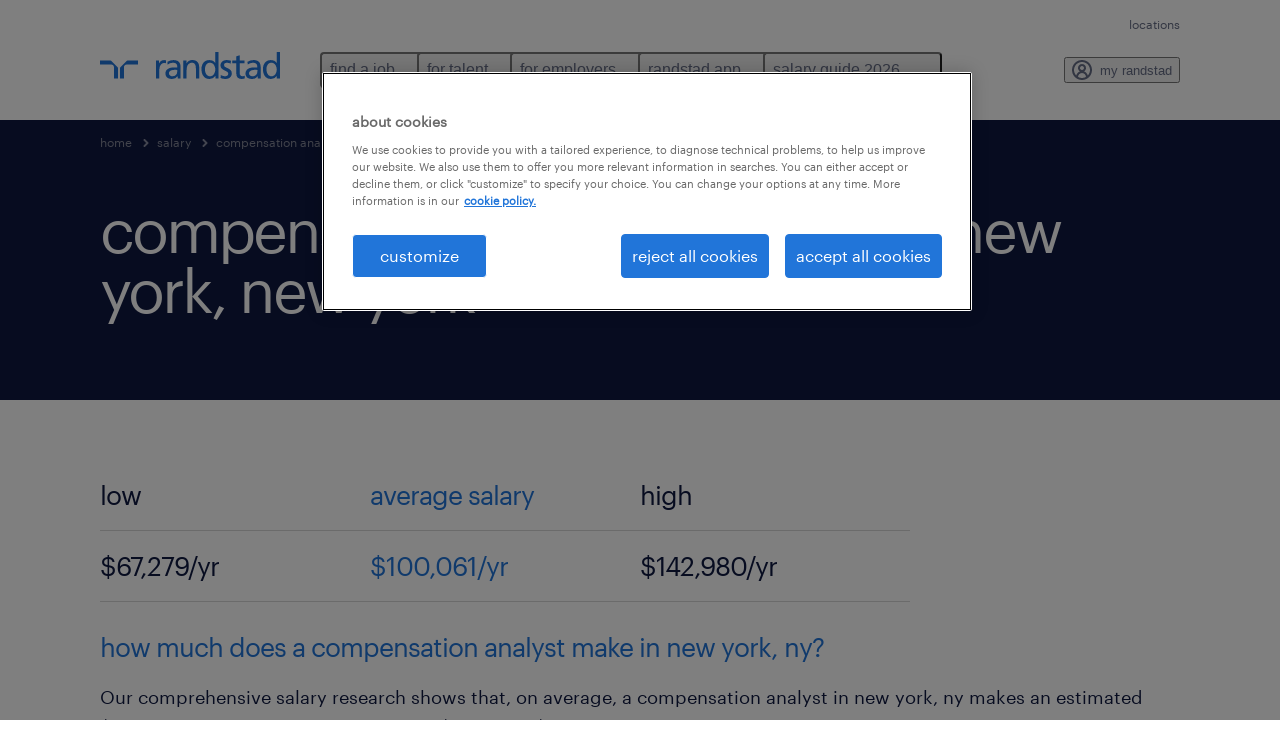

--- FILE ---
content_type: text/html; charset=utf-8
request_url: https://www.randstadusa.com/salary/compensation-analyst-salaries/new_york-new_york/
body_size: 48096
content:

        <!doctype html>
        <html lang="en" dir="ltr" >
            <head>
                <meta name="viewport" content="width=device-width,initial-scale=1">
                <title data-rh="true">compensation analyst salaries in new york, new york | Randstad USA</title>
                <meta data-rh="true" name="description" content="The average salary for compensation analyst in new york, new york is $100,061/yr. Learn your market value to get paid what you’re worth as compensation analyst in new york, new york."/>
                <link data-rh="true" rel="canonical" href="https://www.randstadusa.com/salary/compensation-analyst-salaries/new_york-new_york/"/>
                <link rel="preload" href="/themes/custom/bluex/dist/assets/font/Graphik-Regular.woff2" as="font" type="font/woff2" crossorigin />
                <link rel="preload" href="/salary-app/assets/css/orbit-randstad.css?v=1767816094338" as="style">
                <link rel="preload" href="/salary-app/assets/js/jquery.js?v=1767816094338" as="script">
<link rel="preload" href="/salary-app/assets/js/polyfill.js?v=1767816094338" as="script">
<link rel="preload" href="/salary-app/assets/js/svg4everybody.js?v=1767816094338" as="script">
<link rel="preload" href="/salary-app/assets/js/salary-app.js?v=1767816094338" as="script">
<link rel="preload" href="/salary-app/static/js/runtime-main.5952d967.js?v=1767816094338" as="script">
<link rel="preload" href="/salary-app/static/js/react.7b165af2.chunk.js?v=1767816094338" as="script">
<link rel="preload" href="/salary-app/static/js/config.e7c9ce5b.chunk.js?v=1767816094338" as="script">
<link rel="preload" href="/salary-app/static/js/homepage-pages.e1e8d56f.chunk.js?v=1767816094338" as="script">
<link rel="preload" href="/salary-app/static/js/not-found-pages.6358cd43.chunk.js?v=1767816094338" as="script">
<link rel="preload" href="/salary-app/static/js/salary-details-pages.1485d44e.chunk.js?v=1767816094338" as="script">
<link rel="preload" href="/salary-app/static/js/salary-location-details-pages.00451968.chunk.js?v=1767816094338" as="script">
<link rel="preload" href="/salary-app/static/js/search-pages.78f7784a.chunk.js?v=1767816094338" as="script">
<link rel="preload" href="/salary-app/static/js/hapi.1af8d06a.chunk.js?v=1767816094338" as="script">
<link rel="preload" href="/salary-app/static/js/rnd-helmet.31dc3c39.chunk.js?v=1767816094338" as="script">
<link rel="preload" href="/salary-app/static/js/main.1ff086b5.chunk.js?v=1767816094338" as="script">
                <link rel="stylesheet" href="/salary-app/assets/css/orbit-randstad.css?v=1767816094338">
                <link rel="stylesheet" media="all" href="/salary-app/rel/assets/css/rel.css" /><link rel="stylesheet" media="all" href="/salary-app/rel/assets/css/themes/randstad.css" />
                
                    <link rel="preload" href="/salary-app/assets/css/extra.css?v=1767816094338" as="style" onload="this.onload=null;this.rel='stylesheet'">
                    <noscript><link rel="stylesheet" href="/salary-app/assets/css/extra.css?v=1767816094338"></noscript>
                    
                <noscript>
                  <link rel="stylesheet" href="/salary-app/assets/css/no-js.css?v=1767816094338">
                </noscript>
                <link rel="icon" href="/themes/custom/bluex/favicon.ico?v=1767816094338" />
                <script type="text/javascript">
                  window.__ROUTE_DATA__ = {"query":{"cityName":"new york","stateName":"new york","category":"human resources","jobTitle":"compensation analyst"},"locationData":{"specialties":["Randstad Human Resources"],"articles":[{"title":"how to ask for a raise","description":"Thinking of asking for a raise, but not sure of the right approach? Here are four things that should be top of mind going into that all-important conversation.","link":"https://www.randstadusa.com/jobs/career-resources/career-advice/how-to-ask-for-a-raise/635/","category":"general"},{"title":"cost of living raise","description":"Wondering if a \"cost of living raise\" is in the cards for you? You've come to the right place.","link":"https://www.randstadusa.com/jobs/career-resources/career-advice/cost-of-living-raise/637/","category":"general"},{"title":"how to ask for a promotion","description":"Is your next career move a move up in the org chart? Here are the six steps you need to follow to succeed.","link":"https://www.randstadusa.com/jobs/career-resources/career-advice/how-to-ask-for-a-promotion/638/","category":"white-collar"}],"description":"Our comprehensive salary research shows that, on average, a compensation analyst in new york, ny makes an estimated $100,061 annually. This can range from $67,279 to $142,980 annually, and is based on a variety of factors, including education, experience, certifications and additional skills.","category":"human resources","jobTitle":"compensation analyst","salary":{"type":"annually","high":"$142,980/yr","average":"$100,061/yr","low":"$67,279/yr"},"location":"new york, ny","header":"how much does a compensation analyst make in new york, ny?","topCities":null},"configurations":{"langcode":"en","card_settings":{"miles_settings":{"checked":0,"icon":"","icon_attributes":{"aria-label":"distance to job"}},"location_settings":{"checked":1,"icon":"marker","icon_attributes":{"aria-label":"location of role"}},"jobtype_settings":{"checked":1,"icon":"briefcase","icon_attributes":{"aria-label":"job type of role"}},"salary_settings":{"checked":1,"icon":"salary","icon_attributes":{"aria-label":"renumeration indication of role"}}},"additional_card_settings":{"favorite_icon":1,"favorite_icon_attributes":{"aria-label":"save this job for later"},"info_icon_attributes":{"aria-label":"more information about this job"},"close_icon_attributes":{"aria-label":"close"},"custom_salary_string":0,"no_salary_rate":0},"specialism_settings":{"hide_specialism":0},"default_currency_settings":{"currency_sign":"$","currency_name":"dollar"},"find_a_job":{"distance_slider":{"minimum":"0","maximum":"0","step":"0","value":"0","measure":""}},"search_header":{"salary_placeholder":{"yearly":"20,000","daily":"500","hourly":"25"}},"share_price_settings":{"endpoint":"https://tools.eurolandir.com/tools/pricefeed/","company":"nl-rand","currency":"eur","currency_symbol":"€"},"nearby_jobs":{"postal_regex":"([A-Za-z][A-Ha-hJ-Yj-y]?[0-9][A-Za-z0-9]? ?[0-9][A-Za-z]{2}|[Gg][Ii][Rr] ?0[Aa]{2})","postal_string":"postcode","distance_unit":"mi","label_postcode":0},"chat_settings":{"authenticated":{"enabled":0},"unauthenticated":{"enabled":0}}},"relatedJobs":{"success":true,"status":200,"statusText":"OK","message":"","total":58,"searchUrl":"/jobs/q-compensation-analyst/new-york/new-york/mi-25/","specialisms":[{"aggregate":"Randstad Office and Administration","count":20},{"aggregate":"Randstad Digital","count":16},{"aggregate":"Randstad Life Sciences","count":10},{"aggregate":"Randstad Manufacturing and Logistics","count":6},{"aggregate":"Randstad@Work","count":3},{"aggregate":"Randstad Careers","count":2},{"aggregate":"Tatum Executive Services","count":1}],"jobCategory":[{"aggregate":"Computer and Mathematical Occupations","count":16},{"aggregate":"Life, Physical, and Social Science Occupations","count":10},{"aggregate":"Business and Financial Operations Occupations","count":9},{"aggregate":"Production Occupations","count":7},{"aggregate":"Office and Administrative Support Occupations","count":6},{"aggregate":"Arts, Design, Entertainment, Sports, and Media Occupations","count":2},{"aggregate":"Legal Occupations","count":2},{"aggregate":"Sales and Related Occupations","count":2},{"aggregate":"Construction and Extraction Occupations","count":1},{"aggregate":"Food Preparation and Serving Related Occupations","count":1},{"aggregate":"Installation, Maintenance, and Repair Occupations","count":1},{"aggregate":"Management Occupations","count":1}],"jobType":[{"aggregate":"permanent","count":2},{"aggregate":"Temporary","count":16},{"aggregate":"Temp to Perm","count":7},{"aggregate":"Permanent","count":8},{"aggregate":"Contract","count":25}],"region":[{"aggregate":"New York","count":39},{"aggregate":"New Jersey","count":19}],"city":[{"aggregate":"Berkeley Heights","count":1},{"aggregate":"Bronx","count":1},{"aggregate":"Brooklyn","count":1},{"aggregate":"Clark","count":1},{"aggregate":"Clifton","count":2},{"aggregate":"Florham Park","count":1},{"aggregate":"Hicksville","count":5},{"aggregate":"Iselin","count":2},{"aggregate":"Jersey City","count":4},{"aggregate":"Long Island City","count":1},{"aggregate":"New York","count":25},{"aggregate":"Parsippany-Troy Hills","count":1},{"aggregate":"Pearl River","count":1},{"aggregate":"Ridgefield","count":4},{"aggregate":"Secaucus","count":1},{"aggregate":"Springfield Gardens","count":1},{"aggregate":"Westbury","count":3},{"aggregate":"Whippany","count":1},{"aggregate":"White Plains","count":1},{"aggregate":"Woodbridge","count":1}],"sectorOfEmployment":[],"results":[{"id":"6966a2373109fe655b454f47","title":"Technical Business Analyst - Equities Order Management","titleAutoSuggest":{"input":["technical business analyst equities order management"],"contexts":{"lobName":["Randstad Digital"]}},"description":"job summary:<br />  To be considered must be local to NYC<br /><br /> Available for direct hire AND possess the following required skills:<br /><br /> OMS<br /><br /> Equities Trading<br /><br /> SQL<br /><br /> FIX Protocol<br /><br /> We are looking for a senior-level Technical Business Analyst to join our Equities trading and analytics platform team. You will be the primary architect of requirements for our order execution and data modeling initiatives.<br /><br /> This role is not purely administrative; we need a \"Hands-on\" analyst who understands the mechanics of a trade, the structure of a database, and the nuances of the FIX protocol.<br /><br /> &nbsp;<br />&nbsp;<br />  location: New York, New York<br />  job type: Contract<br />  salary: &#x24;67.28 - 77.28 per hour<br />  work hours: 8am to 5pm<br />  education: Bachelors<br />  &nbsp;<br />  responsibilities:<br />  <strong>Key Responsibilities </strong><br /><br /> <ul><li><strong>Order Management & FIX Integration:</strong> Define and document workflows for order execution systems. You will be responsible for mapping <strong>FIX Protocol</strong> messages (tags/fields) and ensuring seamless order flow between our platform and external liquidity providers.</li><li><strong>Data Modeling & Architecture:</strong> Work closely with Data Engineers to design and refine <strong>Reference Data</strong> schemas. You must understand how to model <strong>Equities</strong> financial instruments within a relational database.</li><li><strong>UI/UX & User Workflows:</strong> Lead the design of user-centric workflows for our trading dashboards. You will translate trader needs into wireframes and functional specs that optimize for speed and clarity.</li><li><strong>Reference Data Management:</strong> Act as the subject matter expert for mastering and distributing reference data, ensuring high data quality for both real-time trading and downstream analytics.</li><li><strong>Technical Project Management:</strong> Own the lifecycle of specific features. You will manage the backlog, lead sprint planning, and bridge the gap between business stakeholders and the Python engineering team.</li></ul>  <strong>Technical Skill Requirements </strong><br /><br /> <ul><li><strong>Databases & SQL:</strong> Advanced SQL skills are mandatory. You must be able to perform complex joins, analyze data distribution, and understand database normalization/indexing.</li><li><strong>FIX Protocol:</strong> Deep functional knowledge of the <strong>FIX Protocol (4.2, 4.4, or 5.0)</strong>, including session management and application-level messaging for orders and executions.</li><li><strong>Data Modeling:</strong> Experience with logical and physical data modeling. You should be comfortable explaining the difference between a Star Schema and a normalized relational model.</li><li><strong>UX Design:</strong> Experience in creating user journey maps and wireframes (using tools like Figma or Balsamiq) specifically for data-heavy financial applications.</li></ul>  <strong>Domain Experience </strong><br /><br /> <ul><li><strong>Capital Markets / Finance:</strong> Significant experience in an <strong>Equities</strong> trading environment (Buy-side or Sell-side).</li><li><strong>Order Management Systems (OMS):</strong> Proven track record working on or implementing OMS/EMS platforms.</li><li><strong>Reference Data Mastery:</strong> Experience with security master systems, corporate actions, and pricing data.</li></ul>  <strong>Preferred Qualifications </strong><br /><br /> <ul><li>Ability to read/understand Python code to better communicate with developers.</li><li>Some experience with AI/Machine Learning projects in a financial context (e.g., predictive execution or anomaly detection in trading).</li><li>Certifications in Agile (CSPO) or Financial Analysis (CFA/FRM) are a plus.</li></ul>    &nbsp;<br />  qualifications:<br />  - Databases & SQL: Advanced SQL skills are mandatory. You must be able to perform complex joins, analyze data distribution, and understand database normalization/indexing.<br /><br /> - FIX Protocol: Deep functional knowledge of the FIX Protocol (4.2, 4.4, or 5.0), including session management and application-level messaging for orders and executions.<br /><br /> - Data Modeling: Experience with logical and physical data modeling. You should be comfortable explaining the difference between a Star Schema and a normalized relational model.<br /><br /> - UX Design: Experience in creating user journey maps and wireframes (using tools like Figma or Balsamiq) specifically for data-heavy financial applications.<br /><br /> ________________________________________<br /><br /> Domain Experience<br /><br /> - Capital Markets / Finance: Significant experience in an Equities trading environment (Buy-side or Sell-side).<br /><br /> - Order Management Systems (OMS): Proven track record working on or implementing OMS/EMS platforms.<br /><br /> - Reference Data Mastery: Experience with security master systems, corporate actions, and pricing data.<br /><br /> ________________________________________<br /><br /> Preferred Qualifications<br /><br /> - Ability to read/understand Python code to better communicate with developers.<br /><br /> - Some experience with AI/Machine Learning projects in a financial context (e.g., predictive execution or anomaly detection in trading).<br /><br /> - Certifications in Agile (CSPO) or Financial Analysis (CFA/FRM) are a plus.<br /><br />   <br /> Equal Opportunity Employer: Race, Color, Religion, Sex, Sexual Orientation, Gender Identity, National Origin, Age, Genetic Information, Disability, Protected Veteran Status, or any other legally protected group status.<br /><br />At Randstad Digital, we welcome people of all abilities and want to ensure that our hiring and interview process meets the needs of all applicants. If you require a reasonable accommodation to make your application or interview experience a great one, please contact HRsupport@randstadusa.com.<br /> <br /> Pay offered to a successful candidate will be based on several factors including the candidate's education, work experience, work location, specific job duties, certifications, etc.  In addition, Randstad Digital offers a comprehensive benefits package, including: medical, prescription, dental, vision, AD&D, and life insurance offerings, short-term disability, and a 401K plan (all benefits are based on eligibility). <br /><br />This posting is open for thirty (30) days. <br /> <br /><br /><br /><br />","summary":"To be considered must be local to NYC \r\nAvailable for direct hire AND possess the following required skills: \r\n \r\nOMS\r\nEquities Trading \r\nSQL\r\nFIX Protocol\r\n\r\nWe are looking for a senior-level Technical Business Analyst to join our Equities trading and analytics platform team. You will be the primary architect of requirements for our order execution and data modeling initiatives.\r\nThis role is not purely administrative; we need a \"Hands-on\" analyst who understands the mechanics of a trade, the structure of a database, and the nuances of the FIX protocol.","type":"Contract","createdDate":1768333879586,"opCoName":"Randstad Digital","lobId":4,"lobName":"Randstad Digital","lobAcronym":"rd","atsReference":"1321618","isRemote":false,"quantity":1,"startDate":1768363200000,"modelSEnhanced":{"descriptionEnhanced":"technical business analyst equities order management ..  job summary : to be considered must be local to nyc available for direct hire and possess the following required skills : oms equities trading sql fix protocol we are looking for a senior level technical business analyst to join our equities trading and analytics platform team ..  you will be the primary architect of requirements for our order execution and data modeling initiatives ..  this role is not purely administrative ; we need a hands on analyst who understands the mechanics of a trade the structure of a database and the nuances of the fix protocol ..  location : new york new york job type : contract salary : # x24 ; 67 ..  28 77 ..  28 per hour work hours : 8am to 5pm education : bachelors responsibilities : key responsibilities order management fix integration : define and document workflows for order execution systems ..  you will be responsible for mapping fix protocol messages tags fields and ensuring seamless order flow between our platform and external liquidity providers ..  data modeling architecture : work closely with data engineers to design and refine reference data schemas ..  you must understand how to model equities financial instruments within a relational database ..  ui ux user workflows : lead the design of user centric workflows for our trading dashboards ..  you will translate trader needs into wireframes and functional specs that optimize for speed and clarity ..  reference data management : act as the subject matter expert for mastering and distributing reference data ensuring high data quality for both real time trading and downstream analytics ..  technical project management : own the lifecycle of specific features ..  you will manage the backlog lead sprint planning and bridge the gap between business stakeholders and the python engineering team ..  technical skill requirements databases sql : advanced sql skills are mandatory ..  you must be able to perform complex joins analyze data distribution and understand database normalization indexing ..  fix protocol : deep functional knowledge of the fix protocol 4 ..  2 4 ..  4 or 5 ..  0 including session management and application level messaging for orders and executions ..  data modeling : experience with logical and physical data modeling ..  you should be comfortable explaining the difference between a star schema and a normalized relational model ..  ux design : experience in creating user journey maps and wireframes using tools like figma or balsamiq specifically for data heavy financial applications ..  domain experience capital markets finance : significant experience in an equities trading environment buy side or sell side ..  order management systems oms : proven track record working on or implementing oms ems platforms ..  reference data mastery : experience with security master systems corporate actions and pricing data ..  preferred qualifications ability to read understand python code to better communicate with developers ..  some experience with ai machine learning projects in a financial context e. g. predictive execution or anomaly detection in trading ..  certifications in agile cspo or financial analysis cfa frm are a plus ..  qualifications : databases sql : advanced sql skills are mandatory ..  you must be able to perform complex joins analyze data distribution and understand database normalization indexing ..  fix protocol : deep functional knowledge of the fix protocol 4 ..  2 4 ..  4 or 5 ..  0 including session management and application level messaging for orders and executions ..  data modeling : experience with logical and physical data modeling ..  you should be comfortable explaining the difference between a star schema and a normalized relational model ..  ux design : experience in creating user journey maps and wireframes using tools like figma or balsamiq specifically for data heavy financial applications ..  domain experience capital markets finance : significant experience in an equities trading environment buy side or sell side ..  order management systems oms : proven track record working on or implementing oms ems platforms ..  reference data mastery : experience with security master systems corporate actions and pricing data ..  preferred qualifications ability to read understand python code to better communicate with developers ..  some experience with ai machine learning projects in a financial context e. g. predictive execution or anomaly detection in trading ..  certifications in agile cspo or financial analysis cfa frm are a plus ..  equal opportunity employer : race color religion sex sexual orientation gender identity national origin age genetic information disability protected veteran status or any other legally protected group status ..  at randstad digital we welcome people of all abilities and want to ensure that our hiring and interview process meets the needs of all applicants ..  if you require a reasonable accommodation to make your application or interview experience a great one please contact hrsupport @ randstadusa ..  pay offered to a successful candidate will be based on several factors including the candidate 's education work experience work location specific job duties certifications etc ..  in addition randstad digital offers a comprehensive benefits package including : medical prescription dental vision add and life insurance offerings short term disability and a k plan all benefits are based on eligibility ..  this posting is open for thirty 30 days .. technical business analyst business analyst equity analyst equities management business systems analyst order technical business equity business fix trading oms analyst analytic equities trade join platform business analyst business systems analyst technical protocol technical business analyst sql senior level analytics nyc local data modeling execution architect model order requirement initiative data initiatives hands purely analyst database nuance structure trade mechanics mechanic protocol fix nuances hand administrative type location #x24 x24 york workflows systems system bachelors workflow execution integration management order bachelor document fix define map fields message mapping flow liquidity order provider tags providers tag messages protocol fix seamless platform external field data modeling schemas schema design architecture model data engineers engineer refine instruments financial equity database equities model instrument relational workflows dashboards dashboard user workflow ui lead design user experience ux user interface centric trading specs translate spec optimize trader functional wireframes clarity speed distributing analytic distribute management subject data quality data downstream real mastering act analytics trading quality project lifecycle management technical project features technical feature stakeholder stakeholders backlog engineering manage lead sprint python business planning bridge gap engineer advanced sql database technical requirement databases mandatory indexing joins database index distribution join data analyze normalization deep functional protocol fix knowledge session orders execution executions messaging management order level application data modeling physical modeling data logical explaining normalized schema difference model explain star relational financial map user heavy tools specifically journey applications design wireframes figma user experience ux data application balsamiq maps tool graphic design markets market sell equity equities side finance significant capital buy trading systems platforms management order implementing system platform ems oms systems mastery security data system master pricing communicate developers developer python code financial g anomaly context project e execution predictive machine learning artificial intelligence projects detection machine ai trading financial cfa financial analysis analysis frm agile cspo advanced sql database databases mandatory indexing joins database index distribution join data analyze normalization deep functional protocol fix knowledge session orders execution executions messaging management order level application data modeling physical modeling data logical explaining normalized schema difference model explain star relational financial map user heavy tools specifically journey applications design wireframes figma user experience ux data application balsamiq maps tool graphic design markets market sell equity equities side finance significant capital buy trading systems platforms management order implementing system platform ems oms systems mastery security data system master pricing communicate developers developer python code financial g anomaly context project e execution predictive machine learning artificial intelligence projects detection machine ai trading financial cfa financial analysis analysis frm agile cspo identity protect meets digital process welcome application accommodation hrsupport offered  base factors factor duty base offering insurance offerings medical add eligibility digital comprehensive dental vision short term prescription k package thirty 30.","topicModelParameters":[1,2,3,4,5,6,7,8,9,10,11,12,13,14,15,16,17,18,19,20,21,22,23,24,25,26,27,28,29,30,31,32,33,34,35,36,37,38,39,40,41,42,43,44,45,46,47,48,49,50,51,52,53,54,55,56,57,58,59,60,61,62,63,64,65,66,67,68,69,70,71,72,73,74,75,76,77,78,79,80,81,82,83,84,85,86,87,88,89,90,91,92,93,94,95,96,97,98,99,100,101,102,103,104,105,106,107,108,109,110,111,112,113,114,115,116,117,118,119,120,121,122,123,124,125,126,127,128,129,130,131,132,133,134,135,136,137,138,139,140,141,142,143,144,145,146,147,148,149,150,151,152,153,154,155,156,157,158,159,160,161,162,163,164,165,166,167,168,169,170,171,172,173,174,175,176,177,178,179,180,181,182,183,184,185,186,187,188,189,190,191,192,193,194,195,196,197,198,199,200,201,202,203,204,205,206,207,208,209,210,211,212,213,214,215,216,217,218,219,220,221,222,223,224,225,226,227,228,229,230,231,232,233,234,235,236,237,238,239,240,241,242,243,244,245,246,247,248,249,250,251,252,253,254,255,256,257,258,259,260,261,262,263,264,265,266,267,268,269,270],"skillset":["General Engineering","Software Development","ETL","Data Engineering","Data Science/Analytics","Database Analysis","Fund Management","UX Design","Data Quality","Agile","Pricing","Distribution","User Interface","Anomaly Detection","Artificial Intelligence","Balsamiq","Wireframe","Insurance","Liquidity","Python","Trading","Dental","Interviewing","Machine Learning","Schema","Data Modeling","Sql","User Experience","Normalization","Medical"],"cbsa":"New York-Newark-Jersey City, NY-NJ-PA","geopoint":"40.71455,-74.007118","title2":"Technical Business Analyst - Equities Order Management","normcity":"New York","normstate":"NY","tags":["General Engineering","Experienced","Senior/Management","Software Developers","Data Warehouse/Modeling","Big Data/Data Engineer","Data Science/Analytics","Database Development/Admin","Application-specific Software Developers (Peoplesoft, SAP, Salesforce, etc)","Front-end/Full Stack Developers (Software)","Information Technology Project Managers","Software Testing (QA)","Database Technologies (Access, Visualization, Reporting)","Quants/Finance Fund/Investments","User Experience/Visualization/Graphics","Information Systems Security","Physical Attributes (Fitness)","Finance/Accounting","Big Data (Data Engineer/Data Scientist)","Office Tasks","Audit/Compliance","Machine Learning Tools","Sales and Marketing","Social Media and Web Marketing","Packing/Unpacking/Stocking","Banking, Insurance (Loan Approval, Credit, Teller, Risk, Underwriting, Claims)"]},"expireDate":1770955200000,"salary":{"type":"per hour","currency":"USD","min":67.28,"max":77.28,"fixed":null},"jobLocation":{"city":"New York","state":"New York","stateAbbreviation":"NY","postalCode":"10036","latitude":40.71455,"longitude":-74.007118,"contactName":"Randstad Technologies","contactPhone":".","contactEmail":"technology@randstadusa.com","address1":null,"address2":null},"officeLocation":{"contactName":"Randstad Technologies","businessUnit":"Randstad Digital","phone":".","email":"technology@randstadusa.com"},"detailsUrl":"https://www.randstadusa.com/jobs/4/1321618/technical-business-analyst-equities-order-management_new-york/","applyUrl":"https://www.randstadusa.com/jobs/apply/4/1321618/","industries":["Professional, Scientific, and Technical Services"],"sicCode":["54"],"categories":["Computer and Mathematical Occupations"],"categoryCode":["15"],"educationRequirements":["bachelor degree"],"qualifications":["-\tDatabases & SQL: Advanced SQL skills are mandatory. You must be able to perform complex joins, analyze data distribution, and understand database normalization/indexing.\r\n-\tFIX Protocol: Deep functional knowledge of the FIX Protocol (4.2, 4.4, or 5.0), including session management and application-level messaging for orders and executions.\r\n-\tData Modeling: Experience with logical and physical data modeling. You should be comfortable explaining the difference between a Star Schema and a normalized relational model.\r\n-\tUX Design: Experience in creating user journey maps and wireframes (using tools like Figma or Balsamiq) specifically for data-heavy financial applications.\r\n________________________________________\r\nDomain Experience \r\n-\tCapital Markets / Finance: Significant experience in an Equities trading environment (Buy-side or Sell-side).\r\n-\tOrder Management Systems (OMS): Proven track record working on or implementing OMS/EMS platforms.\r\n-\tReference Data Mastery: Experience with security master systems, corporate actions, and pricing data.\r\n________________________________________\r\nPreferred Qualifications \r\n-\tAbility to read/understand Python code to better communicate with developers.\r\n-\tSome experience with AI/Machine Learning projects in a financial context (e.g., predictive execution or anomaly detection in trading).\r\n-\tCertifications in Agile (CSPO) or Financial Analysis (CFA/FRM) are a plus."],"responsibilities":["<p><strong>Key Responsibilities </strong></p><ul><li><strong>Order Management &amp; FIX Integration:</strong> Define and document workflows for order execution systems. You will be responsible for mapping <strong>FIX Protocol</strong> messages (tags/fields) and ensuring seamless order flow between our platform and external liquidity providers.</li><li><strong>Data Modeling &amp; Architecture:</strong> Work closely with Data Engineers to design and refine <strong>Reference Data</strong> schemas. You must understand how to model <strong>Equities</strong> financial instruments within a relational database.</li><li><strong>UI/UX &amp; User Workflows:</strong> Lead the design of user-centric workflows for our trading dashboards. You will translate trader needs into wireframes and functional specs that optimize for speed and clarity.</li><li><strong>Reference Data Management:</strong> Act as the subject matter expert for mastering and distributing reference data, ensuring high data quality for both real-time trading and downstream analytics.</li><li><strong>Technical Project Management:</strong> Own the lifecycle of specific features. You will manage the backlog, lead sprint planning, and bridge the gap between business stakeholders and the Python engineering team.</li></ul><hr style=\"text-align: center;\"></hr><p><strong>Technical Skill Requirements </strong></p><ul><li><strong>Databases &amp; SQL:</strong> Advanced SQL skills are mandatory. You must be able to perform complex joins, analyze data distribution, and understand database normalization/indexing.</li><li><strong>FIX Protocol:</strong> Deep functional knowledge of the <strong>FIX Protocol (4.2, 4.4, or 5.0)</strong>, including session management and application-level messaging for orders and executions.</li><li><strong>Data Modeling:</strong> Experience with logical and physical data modeling. You should be comfortable explaining the difference between a Star Schema and a normalized relational model.</li><li><strong>UX Design:</strong> Experience in creating user journey maps and wireframes (using tools like Figma or Balsamiq) specifically for data-heavy financial applications.</li></ul><hr style=\"text-align: center;\"></hr><p><strong>Domain Experience </strong></p><ul><li><strong>Capital Markets / Finance:</strong> Significant experience in an <strong>Equities</strong> trading environment (Buy-side or Sell-side).</li><li><strong>Order Management Systems (OMS):</strong> Proven track record working on or implementing OMS/EMS platforms.</li><li><strong>Reference Data Mastery:</strong> Experience with security master systems, corporate actions, and pricing data.</li></ul><hr style=\"text-align: center;\"></hr><p><strong>Preferred Qualifications </strong></p><ul><li>Ability to read/understand Python code to better communicate with developers.</li><li>Some experience with AI/Machine Learning projects in a financial context (e.g., predictive execution or anomaly detection in trading).</li><li>Certifications in Agile (CSPO) or Financial Analysis (CFA/FRM) are a plus.</li></ul><p><br></p>"],"workHours":["8am to 5pm"],"benefits":[""],"audit":[{"action":"INSERT","details":"","auditDate":1768333879586},{"action":"ENHANCE","details":"com.rusapi.jobsearch.domain.ModelSEnhanced@19843971[Onet=<null>,cbsa=New York-Newark-Jersey City, NY-NJ-PA,cleanedtitle=<null>,descriptionEnhanced=technical business analyst equities order management ..  job summary : we are looking for a senior level technical business analyst to join our equities trading and analytics platform team ..  you will be the primary architect of requirements for our order execution and data modeling initiatives ..  this role is not purely administrative ; we need a hands on analyst who understands the mechanics of a trade the structure of a database and the nuances of the fix protocol ..  location : new york new york job type : contract salary : # x24 ; 67 ..  28 77 ..  28 per hour work hours : 8am to 5pm education : bachelors responsibilities : key responsibilities order management fix integration : define and document workflows for order execution systems ..  you will be responsible for mapping fix protocol messages tags fields and ensuring seamless order flow between our platform and external liquidity providers ..  data modeling architecture : work closely with data engineers to design and refine reference data schemas ..  you must understand how to model equities financial instruments within a relational database ..  ui ux user workflows : lead the design of user centric workflows for our trading dashboards ..  you will translate trader needs into wireframes and functional specs that optimize for speed and clarity ..  reference data management : act as the subject matter expert for mastering and distributing reference data ensuring high data quality for both real time trading and downstream analytics ..  technical project management : own the lifecycle of specific features ..  you will manage the backlog lead sprint planning and bridge the gap between business stakeholders and the python engineering team ..  technical skill requirements databases sql : advanced sql skills are mandatory ..  you must be able to perform complex joins analyze data distribution and understand database normalization indexing ..  fix protocol : deep functional knowledge of the fix protocol 4 ..  2 4 ..  4 or 5 ..  0 including session management and application level messaging for orders and executions ..  data modeling : experience with logical and physical data modeling ..  you should be comfortable explaining the difference between a star schema and a normalized relational model ..  ux design : experience in creating user journey maps and wireframes using tools like figma or balsamiq specifically for data heavy financial applications ..  domain experience capital markets finance : significant experience in an equities trading environment buy side or sell side ..  order management systems oms : proven track record working on or implementing oms ems platforms ..  reference data mastery : experience with security master systems corporate actions and pricing data ..  preferred qualifications ability to read understand python code to better communicate with developers ..  some experience with ai machine learning projects in a financial context e. g. predictive execution or anomaly detection in trading ..  certifications in agile cspo or financial analysis cfa frm are a plus ..  qualifications : databases sql : advanced sql skills are mandatory ..  you must be able to perform complex joins analyze data distribution and understand database normalization indexing ..  fix protocol : deep functional knowledge of the fix protocol 4 ..  2 4 ..  4 or 5 ..  0 including session management and application level messaging for orders and executions ..  data modeling : experience with logical and physical data modeling ..  you should be comfortable explaining the difference between a star schema and a normalized relational model ..  ux design : experience in creating user journey maps and wireframes using tools like figma or balsamiq specifically for data heavy financial applications ..  domain experience capital markets finance : significant experience in an equities trading environment buy side or sell side ..  order management systems oms : proven track record working on or implementing oms ems platforms ..  reference data mastery : experience with security master systems corporate actions and pricing data ..  preferred qualifications ability to read understand python code to better communicate with developers ..  some experience with ai machine learning projects in a financial context e. g. predictive execution or anomaly detection in trading ..  certifications in agile cspo or financial analysis cfa frm are a plus ..  equal opportunity employer : race color religion sex sexual orientation gender identity national origin age genetic information disability protected veteran status or any other legally protected group status ..  at randstad digital we welcome people of all abilities and want to ensure that our hiring and interview process meets the needs of all applicants ..  if you require a reasonable accommodation to make your application or interview experience a great one please contact hrsupport @ randstadusa ..  pay offered to a successful candidate will be based on several factors including the candidate 's education work experience work location specific job duties certifications etc ..  in addition randstad digital offers a comprehensive benefits package including : medical prescription dental vision add and life insurance offerings short term disability and a k plan all benefits are based on eligibility ..  this posting is open for thirty 30 days .. technical business analyst business technical business analyst order management analyst equities business systems analyst equity analytics level senior trading technical business analyst technical business analyst business platform analyst equities business systems analyst equity analytic join execution initiatives data order initiative model requirement architect data modeling administrative structure hand fix mechanic analyst purely database hands nuances protocol mechanics nuance trade york x24 location #x24 type execution fix management system workflows order bachelors bachelor workflow systems document integration define liquidity mapping providers tags fix tag external seamless order platform map flow field protocol messages message provider fields schema data refine architecture design engineer schemas model engineers data modeling financial instrument instruments equities database relational model equity trading ui workflows lead design user interface user dashboards centric workflow ux user experience dashboard functional wireframes optimize trader spec speed specs clarity translate mastering act analytics data trading downstream management analytic subject real distribute quality distributing data quality lifecycle feature management technical technical project features project manage sprint business lead python backlog engineer stakeholder gap engineering planning bridge stakeholders advanced technical databases mandatory sql database requirement distribution data indexing analyze normalization index database joins join functional fix protocol knowledge deep application session level execution management messaging order executions orders data modeling logical physical data modeling schema star normalized explaining relational model difference explain financial application data tool maps wireframes graphic design design journey applications map user figma tools ux user experience specifically heavy balsamiq capital market trading finance equities buy sell side significant markets equity platforms management system order platform implementing systems ems oms mastery data security system systems master pricing developers developer code python communicate financial execution artificial intelligence trading detection machine anomaly ai g context machine learning predictive projects e project financial agile analysis cfa financial analysis frm cspo advanced databases mandatory sql database distribution data indexing analyze normalization index database joins join functional fix protocol knowledge deep application session level execution management messaging order executions orders data modeling logical physical data modeling schema star normalized explaining relational model difference explain financial application data tool maps wireframes graphic design design journey applications map user figma tools ux user experience specifically heavy balsamiq capital market trading finance equities buy sell side significant markets equity platforms management system order platform implementing systems ems oms mastery data security system systems master pricing developers developer code python communicate financial execution artificial intelligence trading detection machine anomaly ai g context machine learning predictive projects e project financial agile analysis cfa financial analysis frm cspo protect identity welcome meets process digital application accommodation hrsupport  offered base duty factors factor prescription k package comprehensive digital dental vision short term offering base add eligibility medical insurance offerings thirty 30.,geopoint=40.71455,-74.007118,normalizedPay=<null>,normcity=New York,normstate=NY,skillset=[General Engineering, Software Development, ETL, Data Engineering, Data Science/Analytics, Database Analysis, Fund Management, UX Design, Interviewing, Dental, Insurance, User Experience, Artificial Intelligence, Data Modeling, Python, Wireframe, Medical, Distribution, Balsamiq, Normalization, Sql, Machine Learning, Data Quality, Trading, Liquidity, User Interface, Pricing, Agile, Schema, Anomaly Detection],tags=[General Engineering, Experienced, Senior/Management, Software Developers, Data Warehouse/Modeling, Big Data/Data Engineer, Data Science/Analytics, Database Development/Admin, Application-specific Software Developers (Peoplesoft, SAP, Salesforce, etc), Front-end/Full Stack Developers (Software), Information Technology Project Managers, Software Testing (QA), Database Technologies (Access, Visualization, Reporting), Quants/Finance Fund/Investments, User Experience/Visualization/Graphics, Information Systems Security, Physical Attributes (Fitness), Finance/Accounting, Big Data (Data Engineer/Data Scientist), Office Tasks, Audit/Compliance, Machine Learning Tools, Sales and Marketing, Social Media and Web Marketing, Packing/Unpacking/Stocking, Banking, Insurance (Loan Approval, Credit, Teller, Risk, Underwriting, Claims)],title2=Technical Business Analyst - Equities Order Management,topicModelParameters=[1.0, 2.0, 3.0, 4.0, 5.0, 6.0, 7.0, 8.0, 9.0, 10.0, 11.0, 12.0, 13.0, 14.0, 15.0, 16.0, 17.0, 18.0, 19.0, 20.0, 21.0, 22.0, 23.0, 24.0, 25.0, 26.0, 27.0, 28.0, 29.0, 30.0, 31.0, 32.0, 33.0, 34.0, 35.0, 36.0, 37.0, 38.0, 39.0, 40.0, 41.0, 42.0, 43.0, 44.0, 45.0, 46.0, 47.0, 48.0, 49.0, 50.0, 51.0, 52.0, 53.0, 54.0, 55.0, 56.0, 57.0, 58.0, 59.0, 60.0, 61.0, 62.0, 63.0, 64.0, 65.0, 66.0, 67.0, 68.0, 69.0, 70.0, 71.0, 72.0, 73.0, 74.0, 75.0, 76.0, 77.0, 78.0, 79.0, 80.0, 81.0, 82.0, 83.0, 84.0, 85.0, 86.0, 87.0, 88.0, 89.0, 90.0, 91.0, 92.0, 93.0, 94.0, 95.0, 96.0, 97.0, 98.0, 99.0, 100.0, 101.0, 102.0, 103.0, 104.0, 105.0, 106.0, 107.0, 108.0, 109.0, 110.0, 111.0, 112.0, 113.0, 114.0, 115.0, 116.0, 117.0, 118.0, 119.0, 120.0, 121.0, 122.0, 123.0, 124.0, 125.0, 126.0, 127.0, 128.0, 129.0, 130.0, 131.0, 132.0, 133.0, 134.0, 135.0, 136.0, 137.0, 138.0, 139.0, 140.0, 141.0, 142.0, 143.0, 144.0, 145.0, 146.0, 147.0, 148.0, 149.0, 150.0, 151.0, 152.0, 153.0, 154.0, 155.0, 156.0, 157.0, 158.0, 159.0, 160.0, 161.0, 162.0, 163.0, 164.0, 165.0, 166.0, 167.0, 168.0, 169.0, 170.0, 171.0, 172.0, 173.0, 174.0, 175.0, 176.0, 177.0, 178.0, 179.0, 180.0, 181.0, 182.0, 183.0, 184.0, 185.0, 186.0, 187.0, 188.0, 189.0, 190.0, 191.0, 192.0, 193.0, 194.0, 195.0, 196.0, 197.0, 198.0, 199.0, 200.0, 201.0, 202.0, 203.0, 204.0, 205.0, 206.0, 207.0, 208.0, 209.0, 210.0, 211.0, 212.0, 213.0, 214.0, 215.0, 216.0, 217.0, 218.0, 219.0, 220.0, 221.0, 222.0, 223.0, 224.0, 225.0, 226.0, 227.0, 228.0, 229.0, 230.0, 231.0, 232.0, 233.0, 234.0, 235.0, 236.0, 237.0, 238.0, 239.0, 240.0, 241.0, 242.0, 243.0, 244.0, 245.0, 246.0, 247.0, 248.0, 249.0, 250.0, 251.0, 252.0, 253.0, 254.0, 255.0, 256.0, 257.0, 258.0, 259.0, 260.0, 261.0, 262.0, 263.0, 264.0, 265.0, 266.0, 267.0, 268.0, 269.0, 270.0]]","auditDate":1768333880378},{"action":"UPDATE","details":"","auditDate":1768334846496},{"action":"ENHANCE","details":"com.rusapi.jobsearch.domain.ModelSEnhanced@16a49c26[Onet=<null>,cbsa=New York-Newark-Jersey City, NY-NJ-PA,cleanedtitle=<null>,descriptionEnhanced=technical business analyst equities order management ..  job summary : we are looking for a senior level technical business analyst to join our equities trading and analytics platform team ..  you will be the primary architect of requirements for our order execution and data modeling initiatives ..  this role is not purely administrative ; we need a hands on analyst who understands the mechanics of a trade the structure of a database and the nuances of the fix protocol ..  location : new york new york job type : contract salary : # x24 ; 67 ..  28 77 ..  28 per hour work hours : 8am to 5pm education : bachelors responsibilities : key responsibilities order management fix integration : define and document workflows for order execution systems ..  you will be responsible for mapping fix protocol messages tags fields and ensuring seamless order flow between our platform and external liquidity providers ..  data modeling architecture : work closely with data engineers to design and refine reference data schemas ..  you must understand how to model equities financial instruments within a relational database ..  ui ux user workflows : lead the design of user centric workflows for our trading dashboards ..  you will translate trader needs into wireframes and functional specs that optimize for speed and clarity ..  reference data management : act as the subject matter expert for mastering and distributing reference data ensuring high data quality for both real time trading and downstream analytics ..  technical project management : own the lifecycle of specific features ..  you will manage the backlog lead sprint planning and bridge the gap between business stakeholders and the python engineering team ..  technical skill requirements databases sql : advanced sql skills are mandatory ..  you must be able to perform complex joins analyze data distribution and understand database normalization indexing ..  fix protocol : deep functional knowledge of the fix protocol 4 ..  2 4 ..  4 or 5 ..  0 including session management and application level messaging for orders and executions ..  data modeling : experience with logical and physical data modeling ..  you should be comfortable explaining the difference between a star schema and a normalized relational model ..  ux design : experience in creating user journey maps and wireframes using tools like figma or balsamiq specifically for data heavy financial applications ..  domain experience capital markets finance : significant experience in an equities trading environment buy side or sell side ..  order management systems oms : proven track record working on or implementing oms ems platforms ..  reference data mastery : experience with security master systems corporate actions and pricing data ..  preferred qualifications ability to read understand python code to better communicate with developers ..  some experience with ai machine learning projects in a financial context e. g. predictive execution or anomaly detection in trading ..  certifications in agile cspo or financial analysis cfa frm are a plus ..  qualifications : databases sql : advanced sql skills are mandatory ..  you must be able to perform complex joins analyze data distribution and understand database normalization indexing ..  fix protocol : deep functional knowledge of the fix protocol 4 ..  2 4 ..  4 or 5 ..  0 including session management and application level messaging for orders and executions ..  data modeling : experience with logical and physical data modeling ..  you should be comfortable explaining the difference between a star schema and a normalized relational model ..  ux design : experience in creating user journey maps and wireframes using tools like figma or balsamiq specifically for data heavy financial applications ..  domain experience capital markets finance : significant experience in an equities trading environment buy side or sell side ..  order management systems oms : proven track record working on or implementing oms ems platforms ..  reference data mastery : experience with security master systems corporate actions and pricing data ..  preferred qualifications ability to read understand python code to better communicate with developers ..  some experience with ai machine learning projects in a financial context e. g. predictive execution or anomaly detection in trading ..  certifications in agile cspo or financial analysis cfa frm are a plus ..  equal opportunity employer : race color religion sex sexual orientation gender identity national origin age genetic information disability protected veteran status or any other legally protected group status ..  at randstad digital we welcome people of all abilities and want to ensure that our hiring and interview process meets the needs of all applicants ..  if you require a reasonable accommodation to make your application or interview experience a great one please contact hrsupport @ randstadusa ..  pay offered to a successful candidate will be based on several factors including the candidate 's education work experience work location specific job duties certifications etc ..  in addition randstad digital offers a comprehensive benefits package including : medical prescription dental vision add and life insurance offerings short term disability and a k plan all benefits are based on eligibility ..  this posting is open for thirty 30 days .. technical business analyst business technical business analyst order management analyst equities business systems analyst equity analytics level senior trading technical business analyst technical business analyst business platform analyst equities business systems analyst equity analytic join execution initiatives data order initiative model requirement architect data modeling administrative structure hand fix mechanic analyst purely database hands nuances protocol mechanics nuance trade york x24 location #x24 type execution fix management system workflows order bachelors bachelor workflow systems document integration define liquidity mapping providers tags fix tag external seamless order platform map flow field protocol messages message provider fields schema data refine architecture design engineer schemas model engineers data modeling financial instrument instruments equities database relational model equity trading ui workflows lead design user interface user dashboards centric workflow ux user experience dashboard functional wireframes optimize trader spec speed specs clarity translate mastering act analytics data trading downstream management analytic subject real distribute quality distributing data quality lifecycle feature management technical technical project features project manage sprint business lead python backlog engineer stakeholder gap engineering planning bridge stakeholders advanced technical databases mandatory sql database requirement distribution data indexing analyze normalization index database joins join functional fix protocol knowledge deep application session level execution management messaging order executions orders data modeling logical physical data modeling schema star normalized explaining relational model difference explain financial application data tool maps wireframes graphic design design journey applications map user figma tools ux user experience specifically heavy balsamiq capital market trading finance equities buy sell side significant markets equity platforms management system order platform implementing systems ems oms mastery data security system systems master pricing developers developer code python communicate financial execution artificial intelligence trading detection machine anomaly ai g context machine learning predictive projects e project financial agile analysis cfa financial analysis frm cspo advanced databases mandatory sql database distribution data indexing analyze normalization index database joins join functional fix protocol knowledge deep application session level execution management messaging order executions orders data modeling logical physical data modeling schema star normalized explaining relational model difference explain financial application data tool maps wireframes graphic design design journey applications map user figma tools ux user experience specifically heavy balsamiq capital market trading finance equities buy sell side significant markets equity platforms management system order platform implementing systems ems oms mastery data security system systems master pricing developers developer code python communicate financial execution artificial intelligence trading detection machine anomaly ai g context machine learning predictive projects e project financial agile analysis cfa financial analysis frm cspo protect identity welcome meets process digital application accommodation hrsupport  offered base duty factors factor prescription k package comprehensive digital dental vision short term offering base add eligibility medical insurance offerings thirty 30.,geopoint=40.71455,-74.007118,normalizedPay=<null>,normcity=New York,normstate=NY,skillset=[General Engineering, Software Development, ETL, Data Engineering, Data Science/Analytics, Database Analysis, Fund Management, UX Design, Interviewing, Dental, Insurance, User Experience, Artificial Intelligence, Data Modeling, Python, Wireframe, Medical, Distribution, Balsamiq, Normalization, Sql, Machine Learning, Data Quality, Trading, Liquidity, User Interface, Pricing, Agile, Schema, Anomaly Detection],tags=[General Engineering, Experienced, Senior/Management, Software Developers, Data Warehouse/Modeling, Big Data/Data Engineer, Data Science/Analytics, Database Development/Admin, Application-specific Software Developers (Peoplesoft, SAP, Salesforce, etc), Front-end/Full Stack Developers (Software), Information Technology Project Managers, Software Testing (QA), Database Technologies (Access, Visualization, Reporting), Quants/Finance Fund/Investments, User Experience/Visualization/Graphics, Information Systems Security, Physical Attributes (Fitness), Finance/Accounting, Big Data (Data Engineer/Data Scientist), Office Tasks, Audit/Compliance, Machine Learning Tools, Sales and Marketing, Social Media and Web Marketing, Packing/Unpacking/Stocking, Banking, Insurance (Loan Approval, Credit, Teller, Risk, Underwriting, Claims)],title2=Technical Business Analyst - Equities Order Management,topicModelParameters=[1.0, 2.0, 3.0, 4.0, 5.0, 6.0, 7.0, 8.0, 9.0, 10.0, 11.0, 12.0, 13.0, 14.0, 15.0, 16.0, 17.0, 18.0, 19.0, 20.0, 21.0, 22.0, 23.0, 24.0, 25.0, 26.0, 27.0, 28.0, 29.0, 30.0, 31.0, 32.0, 33.0, 34.0, 35.0, 36.0, 37.0, 38.0, 39.0, 40.0, 41.0, 42.0, 43.0, 44.0, 45.0, 46.0, 47.0, 48.0, 49.0, 50.0, 51.0, 52.0, 53.0, 54.0, 55.0, 56.0, 57.0, 58.0, 59.0, 60.0, 61.0, 62.0, 63.0, 64.0, 65.0, 66.0, 67.0, 68.0, 69.0, 70.0, 71.0, 72.0, 73.0, 74.0, 75.0, 76.0, 77.0, 78.0, 79.0, 80.0, 81.0, 82.0, 83.0, 84.0, 85.0, 86.0, 87.0, 88.0, 89.0, 90.0, 91.0, 92.0, 93.0, 94.0, 95.0, 96.0, 97.0, 98.0, 99.0, 100.0, 101.0, 102.0, 103.0, 104.0, 105.0, 106.0, 107.0, 108.0, 109.0, 110.0, 111.0, 112.0, 113.0, 114.0, 115.0, 116.0, 117.0, 118.0, 119.0, 120.0, 121.0, 122.0, 123.0, 124.0, 125.0, 126.0, 127.0, 128.0, 129.0, 130.0, 131.0, 132.0, 133.0, 134.0, 135.0, 136.0, 137.0, 138.0, 139.0, 140.0, 141.0, 142.0, 143.0, 144.0, 145.0, 146.0, 147.0, 148.0, 149.0, 150.0, 151.0, 152.0, 153.0, 154.0, 155.0, 156.0, 157.0, 158.0, 159.0, 160.0, 161.0, 162.0, 163.0, 164.0, 165.0, 166.0, 167.0, 168.0, 169.0, 170.0, 171.0, 172.0, 173.0, 174.0, 175.0, 176.0, 177.0, 178.0, 179.0, 180.0, 181.0, 182.0, 183.0, 184.0, 185.0, 186.0, 187.0, 188.0, 189.0, 190.0, 191.0, 192.0, 193.0, 194.0, 195.0, 196.0, 197.0, 198.0, 199.0, 200.0, 201.0, 202.0, 203.0, 204.0, 205.0, 206.0, 207.0, 208.0, 209.0, 210.0, 211.0, 212.0, 213.0, 214.0, 215.0, 216.0, 217.0, 218.0, 219.0, 220.0, 221.0, 222.0, 223.0, 224.0, 225.0, 226.0, 227.0, 228.0, 229.0, 230.0, 231.0, 232.0, 233.0, 234.0, 235.0, 236.0, 237.0, 238.0, 239.0, 240.0, 241.0, 242.0, 243.0, 244.0, 245.0, 246.0, 247.0, 248.0, 249.0, 250.0, 251.0, 252.0, 253.0, 254.0, 255.0, 256.0, 257.0, 258.0, 259.0, 260.0, 261.0, 262.0, 263.0, 264.0, 265.0, 266.0, 267.0, 268.0, 269.0, 270.0]]","auditDate":1768334847282},{"action":"UPDATE","details":"","auditDate":1768401957513},{"action":"ENHANCE","details":"com.rusapi.jobsearch.domain.ModelSEnhanced@6b92f1e0[Onet=<null>,cbsa=New York-Newark-Jersey City, NY-NJ-PA,cleanedtitle=<null>,descriptionEnhanced=technical business analyst equities order management ..  job summary : to be considered must be local to nyc available for direct hire and possess the following required skills : oms equities trading sql fix protocol we are looking for a senior level technical business analyst to join our equities trading and analytics platform team ..  you will be the primary architect of requirements for our order execution and data modeling initiatives ..  this role is not purely administrative ; we need a hands on analyst who understands the mechanics of a trade the structure of a database and the nuances of the fix protocol ..  location : new york new york job type : contract salary : # x24 ; 67 ..  28 77 ..  28 per hour work hours : 8am to 5pm education : bachelors responsibilities : key responsibilities order management fix integration : define and document workflows for order execution systems ..  you will be responsible for mapping fix protocol messages tags fields and ensuring seamless order flow between our platform and external liquidity providers ..  data modeling architecture : work closely with data engineers to design and refine reference data schemas ..  you must understand how to model equities financial instruments within a relational database ..  ui ux user workflows : lead the design of user centric workflows for our trading dashboards ..  you will translate trader needs into wireframes and functional specs that optimize for speed and clarity ..  reference data management : act as the subject matter expert for mastering and distributing reference data ensuring high data quality for both real time trading and downstream analytics ..  technical project management : own the lifecycle of specific features ..  you will manage the backlog lead sprint planning and bridge the gap between business stakeholders and the python engineering team ..  technical skill requirements databases sql : advanced sql skills are mandatory ..  you must be able to perform complex joins analyze data distribution and understand database normalization indexing ..  fix protocol : deep functional knowledge of the fix protocol 4 ..  2 4 ..  4 or 5 ..  0 including session management and application level messaging for orders and executions ..  data modeling : experience with logical and physical data modeling ..  you should be comfortable explaining the difference between a star schema and a normalized relational model ..  ux design : experience in creating user journey maps and wireframes using tools like figma or balsamiq specifically for data heavy financial applications ..  domain experience capital markets finance : significant experience in an equities trading environment buy side or sell side ..  order management systems oms : proven track record working on or implementing oms ems platforms ..  reference data mastery : experience with security master systems corporate actions and pricing data ..  preferred qualifications ability to read understand python code to better communicate with developers ..  some experience with ai machine learning projects in a financial context e. g. predictive execution or anomaly detection in trading ..  certifications in agile cspo or financial analysis cfa frm are a plus ..  qualifications : databases sql : advanced sql skills are mandatory ..  you must be able to perform complex joins analyze data distribution and understand database normalization indexing ..  fix protocol : deep functional knowledge of the fix protocol 4 ..  2 4 ..  4 or 5 ..  0 including session management and application level messaging for orders and executions ..  data modeling : experience with logical and physical data modeling ..  you should be comfortable explaining the difference between a star schema and a normalized relational model ..  ux design : experience in creating user journey maps and wireframes using tools like figma or balsamiq specifically for data heavy financial applications ..  domain experience capital markets finance : significant experience in an equities trading environment buy side or sell side ..  order management systems oms : proven track record working on or implementing oms ems platforms ..  reference data mastery : experience with security master systems corporate actions and pricing data ..  preferred qualifications ability to read understand python code to better communicate with developers ..  some experience with ai machine learning projects in a financial context e. g. predictive execution or anomaly detection in trading ..  certifications in agile cspo or financial analysis cfa frm are a plus ..  equal opportunity employer : race color religion sex sexual orientation gender identity national origin age genetic information disability protected veteran status or any other legally protected group status ..  at randstad digital we welcome people of all abilities and want to ensure that our hiring and interview process meets the needs of all applicants ..  if you require a reasonable accommodation to make your application or interview experience a great one please contact hrsupport @ randstadusa ..  pay offered to a successful candidate will be based on several factors including the candidate 's education work experience work location specific job duties certifications etc ..  in addition randstad digital offers a comprehensive benefits package including : medical prescription dental vision add and life insurance offerings short term disability and a k plan all benefits are based on eligibility ..  this posting is open for thirty 30 days .. technical business analyst business technical business analyst order management analyst equities business systems analyst equity level senior business analyst business trade fix analyst join local oms analytics sql equities business systems analyst analytic nyc trading technical technical business analyst platform protocol equity execution initiatives data order initiative model requirement architect data modeling administrative structure hand fix mechanic analyst purely database hands nuances protocol mechanics nuance trade york x24 location #x24 type execution fix management system workflows order bachelors bachelor workflow systems document integration define liquidity mapping providers tags fix tag external seamless order platform map flow field protocol messages message provider fields schema data refine architecture design engineer schemas model engineers data modeling financial instrument instruments equities database relational model equity trading ui workflows lead design user interface user dashboards centric workflow ux user experience dashboard functional wireframes optimize trader spec speed specs clarity translate mastering act analytics data trading downstream management analytic subject real distribute quality distributing data quality lifecycle feature management technical technical project features project manage sprint business lead python backlog engineer stakeholder gap engineering planning bridge stakeholders advanced technical databases mandatory sql database requirement distribution data indexing analyze normalization index database joins join functional fix protocol knowledge deep application session level execution management messaging order executions orders data modeling logical physical data modeling schema star normalized explaining relational model difference explain financial application data tool maps wireframes graphic design design journey applications map user figma tools ux user experience specifically heavy balsamiq capital market trading finance equities buy sell side significant markets equity platforms management system order platform implementing systems ems oms mastery data security system systems master pricing developers developer code python communicate financial execution artificial intelligence trading detection machine anomaly ai g context machine learning predictive projects e project financial agile analysis cfa financial analysis frm cspo advanced databases mandatory sql database distribution data indexing analyze normalization index database joins join functional fix protocol knowledge deep application session level execution management messaging order executions orders data modeling logical physical data modeling schema star normalized explaining relational model difference explain financial application data tool maps wireframes graphic design design journey applications map user figma tools ux user experience specifically heavy balsamiq capital market trading finance equities buy sell side significant markets equity platforms management system order platform implementing systems ems oms mastery data security system systems master pricing developers developer code python communicate financial execution artificial intelligence trading detection machine anomaly ai g context machine learning predictive projects e project financial agile analysis cfa financial analysis frm cspo protect identity welcome meets process digital application accommodation hrsupport  offered base duty factors factor prescription k package comprehensive digital dental vision short term offering base add eligibility medical insurance offerings thirty 30.,geopoint=40.71455,-74.007118,normalizedPay=<null>,normcity=New York,normstate=NY,skillset=[General Engineering, Software Development, ETL, Data Engineering, Data Science/Analytics, Database Analysis, Fund Management, UX Design, Interviewing, Dental, Insurance, User Experience, Artificial Intelligence, Data Modeling, Python, Wireframe, Medical, Distribution, Balsamiq, Normalization, Sql, Machine Learning, Data Quality, Trading, Liquidity, User Interface, Pricing, Agile, Schema, Anomaly Detection],tags=[General Engineering, Experienced, Senior/Management, Software Developers, Data Warehouse/Modeling, Big Data/Data Engineer, Data Science/Analytics, Database Development/Admin, Application-specific Software Developers (Peoplesoft, SAP, Salesforce, etc), Front-end/Full Stack Developers (Software), Information Technology Project Managers, Software Testing (QA), Database Technologies (Access, Visualization, Reporting), Quants/Finance Fund/Investments, User Experience/Visualization/Graphics, Information Systems Security, Physical Attributes (Fitness), Finance/Accounting, Big Data (Data Engineer/Data Scientist), Office Tasks, Audit/Compliance, Machine Learning Tools, Sales and Marketing, Social Media and Web Marketing, Packing/Unpacking/Stocking, Banking, Insurance (Loan Approval, Credit, Teller, Risk, Underwriting, Claims)],title2=Technical Business Analyst - Equities Order Management,topicModelParameters=[1.0, 2.0, 3.0, 4.0, 5.0, 6.0, 7.0, 8.0, 9.0, 10.0, 11.0, 12.0, 13.0, 14.0, 15.0, 16.0, 17.0, 18.0, 19.0, 20.0, 21.0, 22.0, 23.0, 24.0, 25.0, 26.0, 27.0, 28.0, 29.0, 30.0, 31.0, 32.0, 33.0, 34.0, 35.0, 36.0, 37.0, 38.0, 39.0, 40.0, 41.0, 42.0, 43.0, 44.0, 45.0, 46.0, 47.0, 48.0, 49.0, 50.0, 51.0, 52.0, 53.0, 54.0, 55.0, 56.0, 57.0, 58.0, 59.0, 60.0, 61.0, 62.0, 63.0, 64.0, 65.0, 66.0, 67.0, 68.0, 69.0, 70.0, 71.0, 72.0, 73.0, 74.0, 75.0, 76.0, 77.0, 78.0, 79.0, 80.0, 81.0, 82.0, 83.0, 84.0, 85.0, 86.0, 87.0, 88.0, 89.0, 90.0, 91.0, 92.0, 93.0, 94.0, 95.0, 96.0, 97.0, 98.0, 99.0, 100.0, 101.0, 102.0, 103.0, 104.0, 105.0, 106.0, 107.0, 108.0, 109.0, 110.0, 111.0, 112.0, 113.0, 114.0, 115.0, 116.0, 117.0, 118.0, 119.0, 120.0, 121.0, 122.0, 123.0, 124.0, 125.0, 126.0, 127.0, 128.0, 129.0, 130.0, 131.0, 132.0, 133.0, 134.0, 135.0, 136.0, 137.0, 138.0, 139.0, 140.0, 141.0, 142.0, 143.0, 144.0, 145.0, 146.0, 147.0, 148.0, 149.0, 150.0, 151.0, 152.0, 153.0, 154.0, 155.0, 156.0, 157.0, 158.0, 159.0, 160.0, 161.0, 162.0, 163.0, 164.0, 165.0, 166.0, 167.0, 168.0, 169.0, 170.0, 171.0, 172.0, 173.0, 174.0, 175.0, 176.0, 177.0, 178.0, 179.0, 180.0, 181.0, 182.0, 183.0, 184.0, 185.0, 186.0, 187.0, 188.0, 189.0, 190.0, 191.0, 192.0, 193.0, 194.0, 195.0, 196.0, 197.0, 198.0, 199.0, 200.0, 201.0, 202.0, 203.0, 204.0, 205.0, 206.0, 207.0, 208.0, 209.0, 210.0, 211.0, 212.0, 213.0, 214.0, 215.0, 216.0, 217.0, 218.0, 219.0, 220.0, 221.0, 222.0, 223.0, 224.0, 225.0, 226.0, 227.0, 228.0, 229.0, 230.0, 231.0, 232.0, 233.0, 234.0, 235.0, 236.0, 237.0, 238.0, 239.0, 240.0, 241.0, 242.0, 243.0, 244.0, 245.0, 246.0, 247.0, 248.0, 249.0, 250.0, 251.0, 252.0, 253.0, 254.0, 255.0, 256.0, 257.0, 258.0, 259.0, 260.0, 261.0, 262.0, 263.0, 264.0, 265.0, 266.0, 267.0, 268.0, 269.0, 270.0]]","auditDate":1768401958335},{"action":"UPDATE","details":"","auditDate":1768577834130},{"action":"ENHANCE","details":"com.rusapi.jobsearch.domain.ModelSEnhanced@36f08935[Onet=<null>,cbsa=New York-Newark-Jersey City, NY-NJ-PA,cleanedtitle=<null>,descriptionEnhanced=technical business analyst equities order management ..  job summary : to be considered must be local to nyc available for direct hire and possess the following required skills : oms equities trading sql fix protocol we are looking for a senior level technical business analyst to join our equities trading and analytics platform team ..  you will be the primary architect of requirements for our order execution and data modeling initiatives ..  this role is not purely administrative ; we need a hands on analyst who understands the mechanics of a trade the structure of a database and the nuances of the fix protocol ..  location : new york new york job type : contract salary : # x24 ; 67 ..  28 77 ..  28 per hour work hours : 8am to 5pm education : bachelors responsibilities : key responsibilities order management fix integration : define and document workflows for order execution systems ..  you will be responsible for mapping fix protocol messages tags fields and ensuring seamless order flow between our platform and external liquidity providers ..  data modeling architecture : work closely with data engineers to design and refine reference data schemas ..  you must understand how to model equities financial instruments within a relational database ..  ui ux user workflows : lead the design of user centric workflows for our trading dashboards ..  you will translate trader needs into wireframes and functional specs that optimize for speed and clarity ..  reference data management : act as the subject matter expert for mastering and distributing reference data ensuring high data quality for both real time trading and downstream analytics ..  technical project management : own the lifecycle of specific features ..  you will manage the backlog lead sprint planning and bridge the gap between business stakeholders and the python engineering team ..  technical skill requirements databases sql : advanced sql skills are mandatory ..  you must be able to perform complex joins analyze data distribution and understand database normalization indexing ..  fix protocol : deep functional knowledge of the fix protocol 4 ..  2 4 ..  4 or 5 ..  0 including session management and application level messaging for orders and executions ..  data modeling : experience with logical and physical data modeling ..  you should be comfortable explaining the difference between a star schema and a normalized relational model ..  ux design : experience in creating user journey maps and wireframes using tools like figma or balsamiq specifically for data heavy financial applications ..  domain experience capital markets finance : significant experience in an equities trading environment buy side or sell side ..  order management systems oms : proven track record working on or implementing oms ems platforms ..  reference data mastery : experience with security master systems corporate actions and pricing data ..  preferred qualifications ability to read understand python code to better communicate with developers ..  some experience with ai machine learning projects in a financial context e. g. predictive execution or anomaly detection in trading ..  certifications in agile cspo or financial analysis cfa frm are a plus ..  qualifications : databases sql : advanced sql skills are mandatory ..  you must be able to perform complex joins analyze data distribution and understand database normalization indexing ..  fix protocol : deep functional knowledge of the fix protocol 4 ..  2 4 ..  4 or 5 ..  0 including session management and application level messaging for orders and executions ..  data modeling : experience with logical and physical data modeling ..  you should be comfortable explaining the difference between a star schema and a normalized relational model ..  ux design : experience in creating user journey maps and wireframes using tools like figma or balsamiq specifically for data heavy financial applications ..  domain experience capital markets finance : significant experience in an equities trading environment buy side or sell side ..  order management systems oms : proven track record working on or implementing oms ems platforms ..  reference data mastery : experience with security master systems corporate actions and pricing data ..  preferred qualifications ability to read understand python code to better communicate with developers ..  some experience with ai machine learning projects in a financial context e. g. predictive execution or anomaly detection in trading ..  certifications in agile cspo or financial analysis cfa frm are a plus ..  equal opportunity employer : race color religion sex sexual orientation gender identity national origin age genetic information disability protected veteran status or any other legally protected group status ..  at randstad digital we welcome people of all abilities and want to ensure that our hiring and interview process meets the needs of all applicants ..  if you require a reasonable accommodation to make your application or interview experience a great one please contact hrsupport @ randstadusa ..  pay offered to a successful candidate will be based on several factors including the candidate 's education work experience work location specific job duties certifications etc ..  in addition randstad digital offers a comprehensive benefits package including : medical prescription dental vision add and life insurance offerings short term disability and a k plan all benefits are based on eligibility ..  this posting is open for thirty 30 days .. technical business analyst business technical business analyst order management analyst equities business systems analyst equity level senior business analyst business trade fix analyst join local oms analytics sql equities business systems analyst analytic nyc trading technical technical business analyst platform protocol equity execution initiatives data order initiative model requirement architect data modeling administrative structure hand fix mechanic analyst purely database hands nuances protocol mechanics nuance trade york x24 location #x24 type execution fix management system workflows order bachelors bachelor workflow systems document integration define liquidity mapping providers tags fix tag external seamless order platform map flow field protocol messages message provider fields schema data refine architecture design engineer schemas model engineers data modeling financial instrument instruments equities database relational model equity trading ui workflows lead design user interface user dashboards centric workflow ux user experience dashboard functional wireframes optimize trader spec speed specs clarity translate mastering act analytics data trading downstream management analytic subject real distribute quality distributing data quality lifecycle feature management technical technical project features project manage sprint business lead python backlog engineer stakeholder gap engineering planning bridge stakeholders advanced technical databases mandatory sql database requirement distribution data indexing analyze normalization index database joins join functional fix protocol knowledge deep application session level execution management messaging order executions orders data modeling logical physical data modeling schema star normalized explaining relational model difference explain financial application data tool maps wireframes graphic design design journey applications map user figma tools ux user experience specifically heavy balsamiq capital market trading finance equities buy sell side significant markets equity platforms management system order platform implementing systems ems oms mastery data security system systems master pricing developers developer code python communicate financial execution artificial intelligence trading detection machine anomaly ai g context machine learning predictive projects e project financial agile analysis cfa financial analysis frm cspo advanced databases mandatory sql database distribution data indexing analyze normalization index database joins join functional fix protocol knowledge deep application session level execution management messaging order executions orders data modeling logical physical data modeling schema star normalized explaining relational model difference explain financial application data tool maps wireframes graphic design design journey applications map user figma tools ux user experience specifically heavy balsamiq capital market trading finance equities buy sell side significant markets equity platforms management system order platform implementing systems ems oms mastery data security system systems master pricing developers developer code python communicate financial execution artificial intelligence trading detection machine anomaly ai g context machine learning predictive projects e project financial agile analysis cfa financial analysis frm cspo protect identity welcome meets process digital application accommodation hrsupport  offered base duty factors factor prescription k package comprehensive digital dental vision short term offering base add eligibility medical insurance offerings thirty 30.,geopoint=40.71455,-74.007118,normalizedPay=<null>,normcity=New York,normstate=NY,skillset=[General Engineering, Software Development, ETL, Data Engineering, Data Science/Analytics, Database Analysis, Fund Management, UX Design, Interviewing, Dental, Insurance, User Experience, Artificial Intelligence, Data Modeling, Python, Wireframe, Medical, Distribution, Balsamiq, Normalization, Sql, Machine Learning, Data Quality, Trading, Liquidity, User Interface, Pricing, Agile, Schema, Anomaly Detection],tags=[General Engineering, Experienced, Senior/Management, Software Developers, Data Warehouse/Modeling, Big Data/Data Engineer, Data Science/Analytics, Database Development/Admin, Application-specific Software Developers (Peoplesoft, SAP, Salesforce, etc), Front-end/Full Stack Developers (Software), Information Technology Project Managers, Software Testing (QA), Database Technologies (Access, Visualization, Reporting), Quants/Finance Fund/Investments, User Experience/Visualization/Graphics, Information Systems Security, Physical Attributes (Fitness), Finance/Accounting, Big Data (Data Engineer/Data Scientist), Office Tasks, Audit/Compliance, Machine Learning Tools, Sales and Marketing, Social Media and Web Marketing, Packing/Unpacking/Stocking, Banking, Insurance (Loan Approval, Credit, Teller, Risk, Underwriting, Claims)],title2=Technical Business Analyst - Equities Order Management,topicModelParameters=[1.0, 2.0, 3.0, 4.0, 5.0, 6.0, 7.0, 8.0, 9.0, 10.0, 11.0, 12.0, 13.0, 14.0, 15.0, 16.0, 17.0, 18.0, 19.0, 20.0, 21.0, 22.0, 23.0, 24.0, 25.0, 26.0, 27.0, 28.0, 29.0, 30.0, 31.0, 32.0, 33.0, 34.0, 35.0, 36.0, 37.0, 38.0, 39.0, 40.0, 41.0, 42.0, 43.0, 44.0, 45.0, 46.0, 47.0, 48.0, 49.0, 50.0, 51.0, 52.0, 53.0, 54.0, 55.0, 56.0, 57.0, 58.0, 59.0, 60.0, 61.0, 62.0, 63.0, 64.0, 65.0, 66.0, 67.0, 68.0, 69.0, 70.0, 71.0, 72.0, 73.0, 74.0, 75.0, 76.0, 77.0, 78.0, 79.0, 80.0, 81.0, 82.0, 83.0, 84.0, 85.0, 86.0, 87.0, 88.0, 89.0, 90.0, 91.0, 92.0, 93.0, 94.0, 95.0, 96.0, 97.0, 98.0, 99.0, 100.0, 101.0, 102.0, 103.0, 104.0, 105.0, 106.0, 107.0, 108.0, 109.0, 110.0, 111.0, 112.0, 113.0, 114.0, 115.0, 116.0, 117.0, 118.0, 119.0, 120.0, 121.0, 122.0, 123.0, 124.0, 125.0, 126.0, 127.0, 128.0, 129.0, 130.0, 131.0, 132.0, 133.0, 134.0, 135.0, 136.0, 137.0, 138.0, 139.0, 140.0, 141.0, 142.0, 143.0, 144.0, 145.0, 146.0, 147.0, 148.0, 149.0, 150.0, 151.0, 152.0, 153.0, 154.0, 155.0, 156.0, 157.0, 158.0, 159.0, 160.0, 161.0, 162.0, 163.0, 164.0, 165.0, 166.0, 167.0, 168.0, 169.0, 170.0, 171.0, 172.0, 173.0, 174.0, 175.0, 176.0, 177.0, 178.0, 179.0, 180.0, 181.0, 182.0, 183.0, 184.0, 185.0, 186.0, 187.0, 188.0, 189.0, 190.0, 191.0, 192.0, 193.0, 194.0, 195.0, 196.0, 197.0, 198.0, 199.0, 200.0, 201.0, 202.0, 203.0, 204.0, 205.0, 206.0, 207.0, 208.0, 209.0, 210.0, 211.0, 212.0, 213.0, 214.0, 215.0, 216.0, 217.0, 218.0, 219.0, 220.0, 221.0, 222.0, 223.0, 224.0, 225.0, 226.0, 227.0, 228.0, 229.0, 230.0, 231.0, 232.0, 233.0, 234.0, 235.0, 236.0, 237.0, 238.0, 239.0, 240.0, 241.0, 242.0, 243.0, 244.0, 245.0, 246.0, 247.0, 248.0, 249.0, 250.0, 251.0, 252.0, 253.0, 254.0, 255.0, 256.0, 257.0, 258.0, 259.0, 260.0, 261.0, 262.0, 263.0, 264.0, 265.0, 266.0, 267.0, 268.0, 269.0, 270.0]]","auditDate":1768577835029},{"action":"UPDATE","details":"","auditDate":1768783002413},{"action":"ENHANCE","details":"com.rusapi.jobsearch.domain.ModelSEnhanced@2011c4d8[Onet=<null>,cbsa=New York-Newark-Jersey City, NY-NJ-PA,cleanedtitle=<null>,descriptionEnhanced=technical business analyst equities order management ..  job summary : to be considered must be local to nyc available for direct hire and possess the following required skills : oms equities trading sql fix protocol we are looking for a senior level technical business analyst to join our equities trading and analytics platform team ..  you will be the primary architect of requirements for our order execution and data modeling initiatives ..  this role is not purely administrative ; we need a hands on analyst who understands the mechanics of a trade the structure of a database and the nuances of the fix protocol ..  location : new york new york job type : contract salary : # x24 ; 67 ..  28 77 ..  28 per hour work hours : 8am to 5pm education : bachelors responsibilities : key responsibilities order management fix integration : define and document workflows for order execution systems ..  you will be responsible for mapping fix protocol messages tags fields and ensuring seamless order flow between our platform and external liquidity providers ..  data modeling architecture : work closely with data engineers to design and refine reference data schemas ..  you must understand how to model equities financial instruments within a relational database ..  ui ux user workflows : lead the design of user centric workflows for our trading dashboards ..  you will translate trader needs into wireframes and functional specs that optimize for speed and clarity ..  reference data management : act as the subject matter expert for mastering and distributing reference data ensuring high data quality for both real time trading and downstream analytics ..  technical project management : own the lifecycle of specific features ..  you will manage the backlog lead sprint planning and bridge the gap between business stakeholders and the python engineering team ..  technical skill requirements databases sql : advanced sql skills are mandatory ..  you must be able to perform complex joins analyze data distribution and understand database normalization indexing ..  fix protocol : deep functional knowledge of the fix protocol 4 ..  2 4 ..  4 or 5 ..  0 including session management and application level messaging for orders and executions ..  data modeling : experience with logical and physical data modeling ..  you should be comfortable explaining the difference between a star schema and a normalized relational model ..  ux design : experience in creating user journey maps and wireframes using tools like figma or balsamiq specifically for data heavy financial applications ..  domain experience capital markets finance : significant experience in an equities trading environment buy side or sell side ..  order management systems oms : proven track record working on or implementing oms ems platforms ..  reference data mastery : experience with security master systems corporate actions and pricing data ..  preferred qualifications ability to read understand python code to better communicate with developers ..  some experience with ai machine learning projects in a financial context e. g. predictive execution or anomaly detection in trading ..  certifications in agile cspo or financial analysis cfa frm are a plus ..  qualifications : databases sql : advanced sql skills are mandatory ..  you must be able to perform complex joins analyze data distribution and understand database normalization indexing ..  fix protocol : deep functional knowledge of the fix protocol 4 ..  2 4 ..  4 or 5 ..  0 including session management and application level messaging for orders and executions ..  data modeling : experience with logical and physical data modeling ..  you should be comfortable explaining the difference between a star schema and a normalized relational model ..  ux design : experience in creating user journey maps and wireframes using tools like figma or balsamiq specifically for data heavy financial applications ..  domain experience capital markets finance : significant experience in an equities trading environment buy side or sell side ..  order management systems oms : proven track record working on or implementing oms ems platforms ..  reference data mastery : experience with security master systems corporate actions and pricing data ..  preferred qualifications ability to read understand python code to better communicate with developers ..  some experience with ai machine learning projects in a financial context e. g. predictive execution or anomaly detection in trading ..  certifications in agile cspo or financial analysis cfa frm are a plus ..  equal opportunity employer : race color religion sex sexual orientation gender identity national origin age genetic information disability protected veteran status or any other legally protected group status ..  at randstad digital we welcome people of all abilities and want to ensure that our hiring and interview process meets the needs of all applicants ..  if you require a reasonable accommodation to make your application or interview experience a great one please contact hrsupport @ randstadusa ..  pay offered to a successful candidate will be based on several factors including the candidate 's education work experience work location specific job duties certifications etc ..  in addition randstad digital offers a comprehensive benefits package including : medical prescription dental vision add and life insurance offerings short term disability and a k plan all benefits are based on eligibility ..  this posting is open for thirty 30 days .. technical business analyst business analyst equity analyst equities management business systems analyst order technical business equity business fix trading oms analyst analytic equities trade join platform business analyst business systems analyst technical protocol technical business analyst sql senior level analytics nyc local data modeling execution architect model order requirement initiative data initiatives hands purely analyst database nuance structure trade mechanics mechanic protocol fix nuances hand administrative type location #x24 x24 york workflows systems system bachelors workflow execution integration management order bachelor document fix define map fields message mapping flow liquidity order provider tags providers tag messages protocol fix seamless platform external field data modeling schemas schema design architecture model data engineers engineer refine instruments financial equity database equities model instrument relational workflows dashboards dashboard user workflow ui lead design user experience ux user interface centric trading specs translate spec optimize trader functional wireframes clarity speed distributing analytic distribute management subject data quality data downstream real mastering act analytics trading quality project lifecycle management technical project features technical feature stakeholder stakeholders backlog engineering manage lead sprint python business planning bridge gap engineer advanced sql database technical requirement databases mandatory indexing joins database index distribution join data analyze normalization deep functional protocol fix knowledge session orders execution executions messaging management order level application data modeling physical modeling data logical explaining normalized schema difference model explain star relational financial map user heavy tools specifically journey applications design wireframes figma user experience ux data application balsamiq maps tool graphic design markets market sell equity equities side finance significant capital buy trading systems platforms management order implementing system platform ems oms systems mastery security data system master pricing communicate developers developer python code financial g anomaly context project e execution predictive machine learning artificial intelligence projects detection machine ai trading financial cfa financial analysis analysis frm agile cspo advanced sql database databases mandatory indexing joins database index distribution join data analyze normalization deep functional protocol fix knowledge session orders execution executions messaging management order level application data modeling physical modeling data logical explaining normalized schema difference model explain star relational financial map user heavy tools specifically journey applications design wireframes figma user experience ux data application balsamiq maps tool graphic design markets market sell equity equities side finance significant capital buy trading systems platforms management order implementing system platform ems oms systems mastery security data system master pricing communicate developers developer python code financial g anomaly context project e execution predictive machine learning artificial intelligence projects detection machine ai trading financial cfa financial analysis analysis frm agile cspo identity protect meets digital process welcome application accommodation hrsupport offered  base factors factor duty base offering insurance offerings medical add eligibility digital comprehensive dental vision short term prescription k package thirty 30.,geopoint=40.71455,-74.007118,normalizedPay=<null>,normcity=New York,normstate=NY,skillset=[General Engineering, Software Development, ETL, Data Engineering, Data Science/Analytics, Database Analysis, Fund Management, UX Design, Data Quality, Agile, Pricing, Distribution, User Interface, Anomaly Detection, Artificial Intelligence, Balsamiq, Wireframe, Insurance, Liquidity, Python, Trading, Dental, Interviewing, Machine Learning, Schema, Data Modeling, Sql, User Experience, Normalization, Medical],tags=[General Engineering, Experienced, Senior/Management, Software Developers, Data Warehouse/Modeling, Big Data/Data Engineer, Data Science/Analytics, Database Development/Admin, Application-specific Software Developers (Peoplesoft, SAP, Salesforce, etc), Front-end/Full Stack Developers (Software), Information Technology Project Managers, Software Testing (QA), Database Technologies (Access, Visualization, Reporting), Quants/Finance Fund/Investments, User Experience/Visualization/Graphics, Information Systems Security, Physical Attributes (Fitness), Finance/Accounting, Big Data (Data Engineer/Data Scientist), Office Tasks, Audit/Compliance, Machine Learning Tools, Sales and Marketing, Social Media and Web Marketing, Packing/Unpacking/Stocking, Banking, Insurance (Loan Approval, Credit, Teller, Risk, Underwriting, Claims)],title2=Technical Business Analyst - Equities Order Management,topicModelParameters=[1.0, 2.0, 3.0, 4.0, 5.0, 6.0, 7.0, 8.0, 9.0, 10.0, 11.0, 12.0, 13.0, 14.0, 15.0, 16.0, 17.0, 18.0, 19.0, 20.0, 21.0, 22.0, 23.0, 24.0, 25.0, 26.0, 27.0, 28.0, 29.0, 30.0, 31.0, 32.0, 33.0, 34.0, 35.0, 36.0, 37.0, 38.0, 39.0, 40.0, 41.0, 42.0, 43.0, 44.0, 45.0, 46.0, 47.0, 48.0, 49.0, 50.0, 51.0, 52.0, 53.0, 54.0, 55.0, 56.0, 57.0, 58.0, 59.0, 60.0, 61.0, 62.0, 63.0, 64.0, 65.0, 66.0, 67.0, 68.0, 69.0, 70.0, 71.0, 72.0, 73.0, 74.0, 75.0, 76.0, 77.0, 78.0, 79.0, 80.0, 81.0, 82.0, 83.0, 84.0, 85.0, 86.0, 87.0, 88.0, 89.0, 90.0, 91.0, 92.0, 93.0, 94.0, 95.0, 96.0, 97.0, 98.0, 99.0, 100.0, 101.0, 102.0, 103.0, 104.0, 105.0, 106.0, 107.0, 108.0, 109.0, 110.0, 111.0, 112.0, 113.0, 114.0, 115.0, 116.0, 117.0, 118.0, 119.0, 120.0, 121.0, 122.0, 123.0, 124.0, 125.0, 126.0, 127.0, 128.0, 129.0, 130.0, 131.0, 132.0, 133.0, 134.0, 135.0, 136.0, 137.0, 138.0, 139.0, 140.0, 141.0, 142.0, 143.0, 144.0, 145.0, 146.0, 147.0, 148.0, 149.0, 150.0, 151.0, 152.0, 153.0, 154.0, 155.0, 156.0, 157.0, 158.0, 159.0, 160.0, 161.0, 162.0, 163.0, 164.0, 165.0, 166.0, 167.0, 168.0, 169.0, 170.0, 171.0, 172.0, 173.0, 174.0, 175.0, 176.0, 177.0, 178.0, 179.0, 180.0, 181.0, 182.0, 183.0, 184.0, 185.0, 186.0, 187.0, 188.0, 189.0, 190.0, 191.0, 192.0, 193.0, 194.0, 195.0, 196.0, 197.0, 198.0, 199.0, 200.0, 201.0, 202.0, 203.0, 204.0, 205.0, 206.0, 207.0, 208.0, 209.0, 210.0, 211.0, 212.0, 213.0, 214.0, 215.0, 216.0, 217.0, 218.0, 219.0, 220.0, 221.0, 222.0, 223.0, 224.0, 225.0, 226.0, 227.0, 228.0, 229.0, 230.0, 231.0, 232.0, 233.0, 234.0, 235.0, 236.0, 237.0, 238.0, 239.0, 240.0, 241.0, 242.0, 243.0, 244.0, 245.0, 246.0, 247.0, 248.0, 249.0, 250.0, 251.0, 252.0, 253.0, 254.0, 255.0, 256.0, 257.0, 258.0, 259.0, 260.0, 261.0, 262.0, 263.0, 264.0, 265.0, 266.0, 267.0, 268.0, 269.0, 270.0]]","auditDate":1768783004108}],"location":{"lat":40.71455,"lon":-74.007118},"employmentType":"Full-time","modifiedDate":1768783002413,"jobReference":null,"isDeleted":null,"isInternal":null,"deletedDate":null,"experienceRequirements":[],"skills":[],"incentives":[],"JobUrl":"/jobs/4/1321618/technical-business-analyst-equities-order-management_new-york/"},{"id":"694aed227ad31065dc80ee3d","title":"Systems Analyst","titleAutoSuggest":{"input":["systems analyst"],"contexts":{"lobName":["Randstad Digital"]}},"description":"job summary:<br />  Facilitating flow of requirements from the business to the technology team<br /><br /> Reducing requirements and design risk and resulting costs associated with errors<br /><br /> Exercise a passion for keeping your knowledge up to date with evolving technology<br /><br /> Take ownership and accountability for figuring out what needs to be done<br /><br /> &nbsp;<br />&nbsp;<br />  location: Jersey City,, New Jersey<br />  job type: Contract<br />  salary: &#x24;65 - 66  per hour<br />  work hours: 8am to 5pm<br />  education: Bachelors<br />  &nbsp;<br />  responsibilities:<br />  <ul><li>Deep knowledge of Mainframe COBOL, VSAM files, Batch/Online Process, Batch Scheduler, IOM (Input/Output Modules) and CICS.</li><li>Experience in finance domain and corporate actions</li><li>Proven experience with Structured Query Language (SQL) preferably worked with DB2, Oracle and/or Postgres and digging into data using logging tools.</li><li>Proven professional experience as a Systems Analyst for software solutions, preference around modernizing from legacy to cloud systems. Knowledge of payment systems is a bonus.</li><li>Experience researching, optimizing, developing, and authoring solution requirements, user stories, and specifications for moderate to complex software systems.</li><li>Proven experience with Agile development methodologies</li><li>Excellent analytical, problem-solving & interpersonal skills</li><li>Bachelor's Degree Computer Science or related technology discipline. </li></ul>    &nbsp;<br />  qualifications:<br />  You have a real passion for accuracy, clarity, and elimination of ambiguity.<br /><br /> You are deeply effective in written and verbal communications and are dedicated to tailoring content to the appropriate audience (business vs. technology, associate vs. management, etc.)<br /><br /> You are a self-starter who can rapidly assimilate business processes, goals and objectives and distill them into well-defined requirements<br /><br /> You understand how technology can automate business processes and can effectively propose, challenge, and engage in ideation with systems architecture, business operations and partner technology teams in formulating software designs and solutions.<br /><br /> Good interpersonal and leadership and influencing skills (without direct authority of others)<br /><br /> Self-driven, self-managed, energetic, passionate, and motivated with the ability to work independently to deliver results<br /><br /> Strong coaching, mentoring, and facilitation skills<br /><br /> Proven experience working with REST, SOAP, JSON and APIs<br /><br /> Proven experience with Agile development methodologies<br /><br /> Deep knowledge of scrum tools - Jira experience desirable<br /><br /> Excellent analytical skills<br /><br /> Good knowledge of Behavior Driven Development - Gherkin/Cucumber<br /><br /> Release coordination<br /><br /> Be able to articulate complex system interactions through diagrams and crisp documentation to a wide spectrum of audiences<br /><br /> Ability to understand the technical aspects of the software, including understanding of code to be able to understand the business logic, understand technical architecture<br /><br /> Produce artifacts - business flow diagrams<br /><br /> Have good understanding of solution architecture and partner with Architects, Business Analysts and tech leads<br /><br /> Have end to end knowledge of system interactions and be able to articulate well to different audiences both technical and non-technical<br /><br /> Prod incidents analysis - Splunk queries, build dashboards/alerts<br /><br />   <br /> Equal Opportunity Employer: Race, Color, Religion, Sex, Sexual Orientation, Gender Identity, National Origin, Age, Genetic Information, Disability, Protected Veteran Status, or any other legally protected group status.<br /><br />At Randstad Digital, we welcome people of all abilities and want to ensure that our hiring and interview process meets the needs of all applicants. If you require a reasonable accommodation to make your application or interview experience a great one, please contact HRsupport@randstadusa.com.<br /> <br /> Pay offered to a successful candidate will be based on several factors including the candidate's education, work experience, work location, specific job duties, certifications, etc.  In addition, Randstad Digital offers a comprehensive benefits package, including: medical, prescription, dental, vision, AD&D, and life insurance offerings, short-term disability, and a 401K plan (all benefits are based on eligibility). <br /><br />This posting is open for thirty (30) days. <br /> <br /><br /><br /><br />","summary":"Facilitating flow of requirements from the business to the technology team \r\n\r\nReducing requirements and design risk and resulting costs associated with errors \r\n\r\nExercise a passion for keeping your knowledge up to date with evolving technology \r\n\r\nTake ownership and accountability for figuring out what needs to be done","type":"Contract","createdDate":1766518050608,"modifiedDate":1768588348139,"opCoName":"Randstad Digital","lobId":4,"lobName":"Randstad Digital","lobAcronym":"rd","atsReference":"1320434","isRemote":false,"quantity":1,"startDate":1766462400000,"modelSEnhanced":{"descriptionEnhanced":"systems analyst ..  job summary : facilitating flow of requirements from the business to the technology team reducing requirements and design risk and resulting costs associated with errors exercise a passion for keeping your knowledge up to date with evolving technology take ownership and accountability for figuring out what needs to be done location : jersey city new jersey job type : contract salary : # x24 ; 65 66 per hour work hours : 8am to 5pm education : bachelors responsibilities : deep knowledge of mainframe cobol vsam files batch online process batch scheduler iom input output modules and cics ..  experience in finance domain and corporate actions proven experience with structured query language sql preferably worked with db2 oracle and or postgres and digging into data using logging tools ..  proven professional experience as a systems analyst for software solutions preference around modernizing from legacy to cloud systems ..  knowledge of payment systems is a bonus ..  experience researching optimizing developing and authoring solution requirements user stories and specifications for moderate to complex software systems ..  proven experience with agile development methodologies excellent analytical problem solving interpersonal skills bachelor 's degree computer science or related technology discipline ..  qualifications : you have a real passion for accuracy clarity and elimination of ambiguity ..  you are deeply effective in written and verbal communications and are dedicated to tailoring content to the appropriate audience business vs. technology associate vs. management etc ..  you are a self starter who can rapidly assimilate business processes goals and objectives and distill them into well defined requirements you understand how technology can automate business processes and can effectively propose challenge and engage in ideation with systems architecture business operations and partner technology teams in formulating software designs and solutions ..  good interpersonal and leadership and influencing skills without direct authority of others self driven self managed energetic passionate and motivated with the ability to work independently to deliver results strong coaching mentoring and facilitation skills proven experience working with rest soap json and apis proven experience with agile development methodologies deep knowledge of scrum tools jira experience desirable excellent analytical skills good knowledge of behavior driven development gherkin cucumber release coordination be able to articulate complex system interactions through diagrams and crisp documentation to a wide spectrum of audiences ability to understand the technical aspects of the software including understanding of code to be able to understand the business logic understand technical architecture produce artifacts business flow diagrams have good understanding of solution architecture and partner with architects business analysts and tech leads have end to end knowledge of system interactions and be able to articulate well to different audiences both technical and non technical prod incidents analysis splunk queries build dashboards alerts equal opportunity employer : race color religion sex sexual orientation gender identity national origin age genetic information disability protected veteran status or any other legally protected group status ..  at randstad digital we welcome people of all abilities and want to ensure that our hiring and interview process meets the needs of all applicants ..  if you require a reasonable accommodation to make your application or interview experience a great one please contact hrsupport @ randstadusa ..  pay offered to a successful candidate will be based on several factors including the candidate 's education work experience work location specific job duties certifications etc ..  in addition randstad digital offers a comprehensive benefits package including : medical prescription dental vision add and life insurance offerings short term disability and a k plan all benefits are based on eligibility ..  this posting is open for thirty 30 days .. systems analyst system analyst reducing business iom cost bachelors keeping resulting result flow bachelor exercise requirement design files errors facilitating jersey vsam x24 modules file technology #x24 process figuring output cics risk type deep ownership costs scheduler figure mainframe module 65 location 66 input associate associated batch error knowledge cobol accountability oracle data structured tool dig query finance postgres sql logging db2 language tools digging modernize solution legacy modernizing systems analyst software cloud system analyst systems solutions system payment systems knowledge solution optimizing story authoring software system requirement optimize moderate developing user develop specification specifications systems author researching stories research discipline  agile solving methodologies problemsolving analytical computer science technology bachelor science methodology development problem problem solving computer degree real ambiguity elimination accuracy clarity verbal communications audience content technology associate write tailor management business dedicated technology verbal associate tailoring dedicate communications verbalcommunication written communication designs formulating business operation automate business operations distill architecture self starter processes rapidly defined engage design requirement define ideation solution assimilate challenge system goal technology propose process systems objectives formulate software partner solutions technician tool methodologies artifacts code business soap solution architecture behavior lead end dashboards cucumber diagram influencing analysts deliver dashboard authority alerts jira aspect aspects architecture interaction wide prod queries result self analyst rest flow splunk spectrum methodology coach mentoring audiences incident architect desirable leadership solution documentation scrum interactions tech architects system gherkin artifact analytical coordination influence development protect deep apis agile crisp manage articulate facilitation software technical audience managed identity query analysis drive diagrams json leads incidents alert knowledge tools partner build release coaching logic welcome meets process digital application accommodation hrsupport  offered base duty factors factor prescription k package comprehensive digital dental vision short term offering base add eligibility medical insurance offerings thirty 30.","topicModelParameters":[1,2,3,4,5,6,7,8,9,10,11,12,13,14,15,16,17,18,19,20,21,22,23,24,25,26,27,28,29,30,31,32,33,34,35,36,37,38,39,40,41,42,43,44,45,46,47,48,49,50,51,52,53,54,55,56,57,58,59,60,61,62,63,64,65,66,67,68,69,70,71,72,73,74,75,76,77,78,79,80,81,82,83,84,85,86,87,88,89,90,91,92,93,94,95,96,97,98,99,100,101,102,103,104,105,106,107,108,109,110,111,112,113,114,115,116,117,118,119,120,121,122,123,124,125,126,127,128,129,130,131,132,133,134,135,136,137,138,139,140,141,142,143,144,145,146,147,148,149,150,151,152,153,154,155,156,157,158,159,160,161,162,163,164,165,166,167,168,169,170,171,172,173,174,175,176,177,178,179,180,181,182,183,184,185,186,187,188,189,190,191,192,193,194,195,196,197,198,199,200,201,202,203,204,205,206,207,208,209,210,211,212,213,214,215,216,217,218,219,220,221,222,223,224,225,226,227,228,229,230,231,232,233,234,235,236,237,238,239,240,241,242,243,244,245,246,247,248,249,250,251,252,253,254,255,256,257,258,259,260,261,262,263,264,265,266,267,268,269,270],"skillset":["Software Development","Cloud","Database Analysis","Accounting","Software Testing Tools","Finance and HR Software","Science","Jira","Querying","Authoring","Interviewing","Dental","Splunk","Oracle","Medical","Insurance","Payment","Agile","Gherkin","Sql","Finance","Software"],"cbsa":"New York-Newark-Jersey City, NY-NJ-PA","geopoint":"40.7174,-74.043228","title2":"Systems Analyst","normcity":"Jersey City","normstate":"NJ","tags":["Software Developers","Data Warehouse/Modeling","Software Developers (Java, .Net, C#, etc)","Application-specific Software Developers (Peoplesoft, SAP, Salesforce, etc)","Front-end/Full Stack Developers (Software)","Information Technology Project Managers","Big Data/Data Engineer","Database, Networking, Cloud, and OS Tools","Database Technologies (Access, Visualization, Reporting)","Finance/Accounting","Software Testing Tools","Finance and HR Software","Multimedia, Art, and Digital Content Creation","Educational Software","Audit/Compliance","Office Tasks"]},"expireDate":1769054400000,"salary":{"type":"per hour","currency":"USD","min":65,"max":66,"fixed":null},"jobLocation":{"city":"Jersey City","state":"New Jersey","stateAbbreviation":"NJ","postalCode":"07310","latitude":40.7174,"longitude":-74.043228,"contactName":"Randstad Technologies","contactPhone":".","contactEmail":"technology@randstadusa.com","address1":null,"address2":null},"officeLocation":{"contactName":"Randstad Technologies","businessUnit":"Randstad Digital","phone":".","email":"technology@randstadusa.com"},"detailsUrl":"https://www.randstadusa.com/jobs/4/1320434/systems-analyst_jersey-city/","applyUrl":"https://www.randstadusa.com/jobs/apply/4/1320434/","industries":["Professional, Scientific, and Technical Services"],"sicCode":["54"],"categories":["Computer and Mathematical Occupations"],"categoryCode":["15"],"educationRequirements":["bachelor degree"],"qualifications":["You have a real passion for accuracy, clarity, and elimination of ambiguity. \r\n\r\nYou are deeply effective in written and verbal communications and are dedicated to tailoring content to the appropriate audience (business vs. technology, associate vs. management, etc.) \r\n\r\nYou are a self-starter who can rapidly assimilate business processes, goals and objectives and distill them into well-defined requirements \r\n\r\nYou understand how technology can automate business processes and can effectively propose, challenge, and engage in ideation with systems architecture, business operations and partner technology teams in formulating software designs and solutions. \r\n\r\nGood interpersonal and leadership and influencing skills (without direct authority of others) \r\n\r\nSelf-driven, self-managed, energetic, passionate, and motivated with the ability to work independently to deliver results \r\n\r\nStrong coaching, mentoring, and facilitation skills \r\n\r\nProven experience working with REST, SOAP, JSON and APIs\r\n\r\nProven experience with Agile development methodologies\r\n\r\nDeep knowledge of scrum tools - Jira experience desirable\r\n\r\nExcellent analytical skills\r\n\r\nGood knowledge of Behavior Driven Development - Gherkin/Cucumber\r\n\r\nRelease coordination\r\n\r\nBe able to articulate complex system interactions through diagrams and crisp documentation to a wide spectrum of audiences\r\n\r\nAbility to understand the technical aspects of the software, including understanding of code to be able to understand the business logic, understand technical architecture\r\n\r\nProduce artifacts - business flow diagrams\r\n\r\nHave good understanding of solution architecture and partner with Architects, Business Analysts and tech leads\r\n\r\nHave end to end knowledge of system interactions and be able to articulate well to different audiences both technical and non-technical\r\n\r\nProd incidents analysis - Splunk queries, build dashboards/alerts"],"responsibilities":["<ul><li>Deep knowledge of Mainframe COBOL, VSAM files, Batch/Online Process, Batch Scheduler, IOM (Input/Output Modules) and CICS.</li><li>Experience in finance domain and corporate actions</li><li>Proven experience with Structured Query Language (SQL) preferably worked with DB2, Oracle and/or Postgres and digging into data using logging tools.</li><li>Proven professional experience as a Systems Analyst for software solutions, preference around modernizing from legacy to cloud systems. Knowledge of payment systems is a bonus.</li><li>Experience researching, optimizing, developing, and authoring solution requirements, user stories, and specifications for moderate to complex software systems.</li><li>Proven experience with Agile development methodologies</li><li>Excellent analytical, problem-solving &amp; interpersonal skills</li><li>Bachelor's Degree Computer Science or related technology discipline. </li></ul><p><br></p>"],"workHours":["8am to 5pm"],"benefits":[""],"audit":[{"action":"INSERT","details":"","auditDate":1766518050608},{"action":"ENHANCE","details":"com.rusapi.jobsearch.domain.ModelSEnhanced@21bbf4e3[Onet=<null>,cbsa=New York-Newark-Jersey City, NY-NJ-PA,cleanedtitle=<null>,descriptionEnhanced=systems analyst ..  job summary : facilitating flow of requirements from the business to the technology team reducing requirements and design risk and resulting costs associated with errors exercise a passion for keeping your knowledge up to date with evolving technology take ownership and accountability for figuring out what needs to be done location : jersey city new jersey job type : contract salary : # x24 ; 65 66 per hour work hours : 8am to 5pm education : bachelors responsibilities : deep knowledge of mainframe cobol vsam files batch online process batch scheduler iom input output modules and cics ..  experience in finance domain and corporate actions proven experience with structured query language sql preferably worked with db2 oracle and or postgres and digging into data using logging tools ..  proven professional experience as a systems analyst for software solutions preference around modernizing from legacy to cloud systems ..  knowledge of payment systems is a bonus ..  experience researching optimizing developing and authoring solution requirements user stories and specifications for moderate to complex software systems ..  proven experience with agile development methodologies excellent analytical problem solving interpersonal skills bachelor 's degree computer science or related technology discipline ..  qualifications : you have a real passion for accuracy clarity and elimination of ambiguity ..  you are deeply effective in written and verbal communications and are dedicated to tailoring content to the appropriate audience business vs. technology associate vs. management etc ..  you are a self starter who can rapidly assimilate business processes goals and objectives and distill them into well defined requirements you understand how technology can automate business processes and can effectively propose challenge and engage in ideation with systems architecture business operations and partner technology teams in formulating software designs and solutions ..  good interpersonal and leadership and influencing skills without direct authority of others self driven self managed energetic passionate and motivated with the ability to work independently to deliver results strong coaching mentoring and facilitation skills proven experience working with rest soap json and apis proven experience with agile development methodologies deep knowledge of scrum tools jira experience desirable excellent analytical skills good knowledge of behavior driven development gherkin cucumber release coordination be able to articulate complex system interactions through diagrams and crisp documentation to a wide spectrum of audiences ability to understand the technical aspects of the software including understanding of code to be able to understand the business logic understand technical architecture produce artifacts business flow diagrams have good understanding of solution architecture and partner with architects business analysts and tech leads have end to end knowledge of system interactions and be able to articulate well to different audiences both technical and non technical prod incidents analysis splunk queries build dashboards alerts equal opportunity employer : race color religion sex sexual orientation gender identity national origin age genetic information disability protected veteran status or any other legally protected group status ..  at randstad digital we welcome people of all abilities and want to ensure that our hiring and interview process meets the needs of all applicants ..  if you require a reasonable accommodation to make your application or interview experience a great one please contact hrsupport @ randstadusa ..  pay offered to a successful candidate will be based on several factors including the candidate 's education work experience work location specific job duties certifications etc ..  in addition randstad digital offers a comprehensive benefits package including : medical prescription dental vision add and life insurance offerings short term disability and a k plan all benefits are based on eligibility ..  this posting is open for thirty 30 days .. systems analyst system analyst error x24 reducing resulting errors file iom output module input cost associate location facilitating business technology cobol vsam modules design exercise accountability associated files mainframe 65 bachelor batch keeping #x24 type ownership knowledge result deep flow 66 costs figuring figure cics requirement bachelors process risk jersey scheduler tools finance query postgres data logging oracle structured tool dig sql digging db2 language cloud system solution systems legacy analyst modernizing solutions modernize systems analyst software systems knowledge payment system stories moderate optimize author system solution requirement story optimizing systems developing develop user specification specifications researching software research authoring development solving analytical degree technology discipline  science methodology methodologies problemsolving computer problem agile bachelor problem solving computer science clarity ambiguity accuracy elimination real dedicated business write tailor technology verbalcommunication dedicate audience management tailoring technology associate verbal communications content communication associate verbal communications written self business technology ideation design solutions engage objectives distill rapidly formulate propose processes formulating business operations defined goal software challenge automate system assimilate starter solution systems designs requirement process operation architecture define partner jira crisp aspect gherkin audience lead facilitation logic self spectrum analyst code release alerts json splunk mentoring incidents rest business apis audiences queries analysts build leads query protect technical interaction diagram soap alert artifacts analysis manage technician agile drive artifact prod deliver interactions tech articulate cucumber wide documentation methodologies knowledge scrum coaching deep flow architect result desirable dashboard aspects solution architecture software coordination tools leadership development analytical behavior architects methodology system solution managed diagrams end influence identity influencing tool architecture incident dashboards coach partner authority welcome digital process meets accommodation hrsupport application  duty factor base offered factors comprehensive add offerings offering medical short term eligibility insurance digital base package k vision prescription dental thirty 30.,geopoint=40.7174,-74.043228,normalizedPay=<null>,normcity=Jersey City,normstate=NJ,skillset=[Software Development, Cloud, Database Analysis, Accounting, Software Testing Tools, Finance and HR Software, Science, Gherkin, Interviewing, Sql, Agile, Payment, Jira, Medical, Oracle, Software, Authoring, Splunk, Finance, Insurance, Querying, Dental],tags=[Software Developers, Data Warehouse/Modeling, Software Developers (Java, .Net, C#, etc), Application-specific Software Developers (Peoplesoft, SAP, Salesforce, etc), Front-end/Full Stack Developers (Software), Information Technology Project Managers, Big Data/Data Engineer, Database, Networking, Cloud, and OS Tools, Database Technologies (Access, Visualization, Reporting), Finance/Accounting, Software Testing Tools, Finance and HR Software, Multimedia, Art, and Digital Content Creation, Educational Software, Audit/Compliance, Office Tasks],title2=Systems Analyst,topicModelParameters=[1.0, 2.0, 3.0, 4.0, 5.0, 6.0, 7.0, 8.0, 9.0, 10.0, 11.0, 12.0, 13.0, 14.0, 15.0, 16.0, 17.0, 18.0, 19.0, 20.0, 21.0, 22.0, 23.0, 24.0, 25.0, 26.0, 27.0, 28.0, 29.0, 30.0, 31.0, 32.0, 33.0, 34.0, 35.0, 36.0, 37.0, 38.0, 39.0, 40.0, 41.0, 42.0, 43.0, 44.0, 45.0, 46.0, 47.0, 48.0, 49.0, 50.0, 51.0, 52.0, 53.0, 54.0, 55.0, 56.0, 57.0, 58.0, 59.0, 60.0, 61.0, 62.0, 63.0, 64.0, 65.0, 66.0, 67.0, 68.0, 69.0, 70.0, 71.0, 72.0, 73.0, 74.0, 75.0, 76.0, 77.0, 78.0, 79.0, 80.0, 81.0, 82.0, 83.0, 84.0, 85.0, 86.0, 87.0, 88.0, 89.0, 90.0, 91.0, 92.0, 93.0, 94.0, 95.0, 96.0, 97.0, 98.0, 99.0, 100.0, 101.0, 102.0, 103.0, 104.0, 105.0, 106.0, 107.0, 108.0, 109.0, 110.0, 111.0, 112.0, 113.0, 114.0, 115.0, 116.0, 117.0, 118.0, 119.0, 120.0, 121.0, 122.0, 123.0, 124.0, 125.0, 126.0, 127.0, 128.0, 129.0, 130.0, 131.0, 132.0, 133.0, 134.0, 135.0, 136.0, 137.0, 138.0, 139.0, 140.0, 141.0, 142.0, 143.0, 144.0, 145.0, 146.0, 147.0, 148.0, 149.0, 150.0, 151.0, 152.0, 153.0, 154.0, 155.0, 156.0, 157.0, 158.0, 159.0, 160.0, 161.0, 162.0, 163.0, 164.0, 165.0, 166.0, 167.0, 168.0, 169.0, 170.0, 171.0, 172.0, 173.0, 174.0, 175.0, 176.0, 177.0, 178.0, 179.0, 180.0, 181.0, 182.0, 183.0, 184.0, 185.0, 186.0, 187.0, 188.0, 189.0, 190.0, 191.0, 192.0, 193.0, 194.0, 195.0, 196.0, 197.0, 198.0, 199.0, 200.0, 201.0, 202.0, 203.0, 204.0, 205.0, 206.0, 207.0, 208.0, 209.0, 210.0, 211.0, 212.0, 213.0, 214.0, 215.0, 216.0, 217.0, 218.0, 219.0, 220.0, 221.0, 222.0, 223.0, 224.0, 225.0, 226.0, 227.0, 228.0, 229.0, 230.0, 231.0, 232.0, 233.0, 234.0, 235.0, 236.0, 237.0, 238.0, 239.0, 240.0, 241.0, 242.0, 243.0, 244.0, 245.0, 246.0, 247.0, 248.0, 249.0, 250.0, 251.0, 252.0, 253.0, 254.0, 255.0, 256.0, 257.0, 258.0, 259.0, 260.0, 261.0, 262.0, 263.0, 264.0, 265.0, 266.0, 267.0, 268.0, 269.0, 270.0]]","auditDate":1766518051330},{"action":"UPDATE","details":"","auditDate":1766518070940},{"action":"ENHANCE","details":"com.rusapi.jobsearch.domain.ModelSEnhanced@62eeb01b[Onet=<null>,cbsa=New York-Newark-Jersey City, NY-NJ-PA,cleanedtitle=<null>,descriptionEnhanced=systems analyst ..  job summary : facilitating flow of requirements from the business to the technology team reducing requirements and design risk and resulting costs associated with errors exercise a passion for keeping your knowledge up to date with evolving technology take ownership and accountability for figuring out what needs to be done location : jersey city new jersey job type : contract salary : # x24 ; 65 66 per hour work hours : 8am to 5pm education : bachelors responsibilities : deep knowledge of mainframe cobol vsam files batch online process batch scheduler iom input output modules and cics ..  experience in finance domain and corporate actions proven experience with structured query language sql preferably worked with db2 oracle and or postgres and digging into data using logging tools ..  proven professional experience as a systems analyst for software solutions preference around modernizing from legacy to cloud systems ..  knowledge of payment systems is a bonus ..  experience researching optimizing developing and authoring solution requirements user stories and specifications for moderate to complex software systems ..  proven experience with agile development methodologies excellent analytical problem solving interpersonal skills bachelor 's degree computer science or related technology discipline ..  qualifications : you have a real passion for accuracy clarity and elimination of ambiguity ..  you are deeply effective in written and verbal communications and are dedicated to tailoring content to the appropriate audience business vs. technology associate vs. management etc ..  you are a self starter who can rapidly assimilate business processes goals and objectives and distill them into well defined requirements you understand how technology can automate business processes and can effectively propose challenge and engage in ideation with systems architecture business operations and partner technology teams in formulating software designs and solutions ..  good interpersonal and leadership and influencing skills without direct authority of others self driven self managed energetic passionate and motivated with the ability to work independently to deliver results strong coaching mentoring and facilitation skills proven experience working with rest soap json and apis proven experience with agile development methodologies deep knowledge of scrum tools jira experience desirable excellent analytical skills good knowledge of behavior driven development gherkin cucumber release coordination be able to articulate complex system interactions through diagrams and crisp documentation to a wide spectrum of audiences ability to understand the technical aspects of the software including understanding of code to be able to understand the business logic understand technical architecture produce artifacts business flow diagrams have good understanding of solution architecture and partner with architects business analysts and tech leads have end to end knowledge of system interactions and be able to articulate well to different audiences both technical and non technical prod incidents analysis splunk queries build dashboards alerts equal opportunity employer : race color religion sex sexual orientation gender identity national origin age genetic information disability protected veteran status or any other legally protected group status ..  at randstad digital we welcome people of all abilities and want to ensure that our hiring and interview process meets the needs of all applicants ..  if you require a reasonable accommodation to make your application or interview experience a great one please contact hrsupport @ randstadusa ..  pay offered to a successful candidate will be based on several factors including the candidate 's education work experience work location specific job duties certifications etc ..  in addition randstad digital offers a comprehensive benefits package including : medical prescription dental vision add and life insurance offerings short term disability and a k plan all benefits are based on eligibility ..  this posting is open for thirty 30 days .. systems analyst system analyst error x24 reducing resulting errors file iom output module input cost associate location facilitating business technology cobol vsam modules design exercise accountability associated files mainframe 65 bachelor batch keeping #x24 type ownership knowledge result deep flow 66 costs figuring figure cics requirement bachelors process risk jersey scheduler tools finance query postgres data logging oracle structured tool dig sql digging db2 language cloud system solution systems legacy analyst modernizing solutions modernize systems analyst software systems knowledge payment system stories moderate optimize author system solution requirement story optimizing systems developing develop user specification specifications researching software research authoring development solving analytical degree technology discipline  science methodology methodologies problemsolving computer problem agile bachelor problem solving computer science clarity ambiguity accuracy elimination real dedicated business write tailor technology verbalcommunication dedicate audience management tailoring technology associate verbal communications content communication associate verbal communications written self business technology ideation design solutions engage objectives distill rapidly formulate propose processes formulating business operations defined goal software challenge automate system assimilate starter solution systems designs requirement process operation architecture define partner jira crisp aspect gherkin audience lead facilitation logic self spectrum analyst code release alerts json splunk mentoring incidents rest business apis audiences queries analysts build leads query protect technical interaction diagram soap alert artifacts analysis manage technician agile drive artifact prod deliver interactions tech articulate cucumber wide documentation methodologies knowledge scrum coaching deep flow architect result desirable dashboard aspects solution architecture software coordination tools leadership development analytical behavior architects methodology system solution managed diagrams end influence identity influencing tool architecture incident dashboards coach partner authority welcome digital process meets accommodation hrsupport application  duty factor base offered factors comprehensive add offerings offering medical short term eligibility insurance digital base package k vision prescription dental thirty 30.,geopoint=40.7174,-74.043228,normalizedPay=<null>,normcity=Jersey City,normstate=NJ,skillset=[Software Development, Cloud, Database Analysis, Accounting, Software Testing Tools, Finance and HR Software, Science, Gherkin, Interviewing, Sql, Agile, Payment, Jira, Medical, Oracle, Software, Authoring, Splunk, Finance, Insurance, Querying, Dental],tags=[Software Developers, Data Warehouse/Modeling, Software Developers (Java, .Net, C#, etc), Application-specific Software Developers (Peoplesoft, SAP, Salesforce, etc), Front-end/Full Stack Developers (Software), Information Technology Project Managers, Big Data/Data Engineer, Database, Networking, Cloud, and OS Tools, Database Technologies (Access, Visualization, Reporting), Finance/Accounting, Software Testing Tools, Finance and HR Software, Multimedia, Art, and Digital Content Creation, Educational Software, Audit/Compliance, Office Tasks],title2=Systems Analyst,topicModelParameters=[1.0, 2.0, 3.0, 4.0, 5.0, 6.0, 7.0, 8.0, 9.0, 10.0, 11.0, 12.0, 13.0, 14.0, 15.0, 16.0, 17.0, 18.0, 19.0, 20.0, 21.0, 22.0, 23.0, 24.0, 25.0, 26.0, 27.0, 28.0, 29.0, 30.0, 31.0, 32.0, 33.0, 34.0, 35.0, 36.0, 37.0, 38.0, 39.0, 40.0, 41.0, 42.0, 43.0, 44.0, 45.0, 46.0, 47.0, 48.0, 49.0, 50.0, 51.0, 52.0, 53.0, 54.0, 55.0, 56.0, 57.0, 58.0, 59.0, 60.0, 61.0, 62.0, 63.0, 64.0, 65.0, 66.0, 67.0, 68.0, 69.0, 70.0, 71.0, 72.0, 73.0, 74.0, 75.0, 76.0, 77.0, 78.0, 79.0, 80.0, 81.0, 82.0, 83.0, 84.0, 85.0, 86.0, 87.0, 88.0, 89.0, 90.0, 91.0, 92.0, 93.0, 94.0, 95.0, 96.0, 97.0, 98.0, 99.0, 100.0, 101.0, 102.0, 103.0, 104.0, 105.0, 106.0, 107.0, 108.0, 109.0, 110.0, 111.0, 112.0, 113.0, 114.0, 115.0, 116.0, 117.0, 118.0, 119.0, 120.0, 121.0, 122.0, 123.0, 124.0, 125.0, 126.0, 127.0, 128.0, 129.0, 130.0, 131.0, 132.0, 133.0, 134.0, 135.0, 136.0, 137.0, 138.0, 139.0, 140.0, 141.0, 142.0, 143.0, 144.0, 145.0, 146.0, 147.0, 148.0, 149.0, 150.0, 151.0, 152.0, 153.0, 154.0, 155.0, 156.0, 157.0, 158.0, 159.0, 160.0, 161.0, 162.0, 163.0, 164.0, 165.0, 166.0, 167.0, 168.0, 169.0, 170.0, 171.0, 172.0, 173.0, 174.0, 175.0, 176.0, 177.0, 178.0, 179.0, 180.0, 181.0, 182.0, 183.0, 184.0, 185.0, 186.0, 187.0, 188.0, 189.0, 190.0, 191.0, 192.0, 193.0, 194.0, 195.0, 196.0, 197.0, 198.0, 199.0, 200.0, 201.0, 202.0, 203.0, 204.0, 205.0, 206.0, 207.0, 208.0, 209.0, 210.0, 211.0, 212.0, 213.0, 214.0, 215.0, 216.0, 217.0, 218.0, 219.0, 220.0, 221.0, 222.0, 223.0, 224.0, 225.0, 226.0, 227.0, 228.0, 229.0, 230.0, 231.0, 232.0, 233.0, 234.0, 235.0, 236.0, 237.0, 238.0, 239.0, 240.0, 241.0, 242.0, 243.0, 244.0, 245.0, 246.0, 247.0, 248.0, 249.0, 250.0, 251.0, 252.0, 253.0, 254.0, 255.0, 256.0, 257.0, 258.0, 259.0, 260.0, 261.0, 262.0, 263.0, 264.0, 265.0, 266.0, 267.0, 268.0, 269.0, 270.0]]","auditDate":1766518071629},{"action":"UPDATE","details":"","auditDate":1766581321684},{"action":"ENHANCE","details":"com.rusapi.jobsearch.domain.ModelSEnhanced@1e8c1ff2[Onet=<null>,cbsa=New York-Newark-Jersey City, NY-NJ-PA,cleanedtitle=<null>,descriptionEnhanced=systems analyst ..  job summary : facilitating flow of requirements from the business to the technology team reducing requirements and design risk and resulting costs associated with errors exercise a passion for keeping your knowledge up to date with evolving technology take ownership and accountability for figuring out what needs to be done location : jersey city new jersey job type : contract salary : # x24 ; 65 66 per hour work hours : 8am to 5pm education : bachelors responsibilities : deep knowledge of mainframe cobol vsam files batch online process batch scheduler iom input output modules and cics ..  experience in finance domain and corporate actions proven experience with structured query language sql preferably worked with db2 oracle and or postgres and digging into data using logging tools ..  proven professional experience as a systems analyst for software solutions preference around modernizing from legacy to cloud systems ..  knowledge of payment systems is a bonus ..  experience researching optimizing developing and authoring solution requirements user stories and specifications for moderate to complex software systems ..  proven experience with agile development methodologies excellent analytical problem solving interpersonal skills bachelor 's degree computer science or related technology discipline ..  qualifications : you have a real passion for accuracy clarity and elimination of ambiguity ..  you are deeply effective in written and verbal communications and are dedicated to tailoring content to the appropriate audience business vs. technology associate vs. management etc ..  you are a self starter who can rapidly assimilate business processes goals and objectives and distill them into well defined requirements you understand how technology can automate business processes and can effectively propose challenge and engage in ideation with systems architecture business operations and partner technology teams in formulating software designs and solutions ..  good interpersonal and leadership and influencing skills without direct authority of others self driven self managed energetic passionate and motivated with the ability to work independently to deliver results strong coaching mentoring and facilitation skills proven experience working with rest soap json and apis proven experience with agile development methodologies deep knowledge of scrum tools jira experience desirable excellent analytical skills good knowledge of behavior driven development gherkin cucumber release coordination be able to articulate complex system interactions through diagrams and crisp documentation to a wide spectrum of audiences ability to understand the technical aspects of the software including understanding of code to be able to understand the business logic understand technical architecture produce artifacts business flow diagrams have good understanding of solution architecture and partner with architects business analysts and tech leads have end to end knowledge of system interactions and be able to articulate well to different audiences both technical and non technical prod incidents analysis splunk queries build dashboards alerts equal opportunity employer : race color religion sex sexual orientation gender identity national origin age genetic information disability protected veteran status or any other legally protected group status ..  at randstad digital we welcome people of all abilities and want to ensure that our hiring and interview process meets the needs of all applicants ..  if you require a reasonable accommodation to make your application or interview experience a great one please contact hrsupport @ randstadusa ..  pay offered to a successful candidate will be based on several factors including the candidate 's education work experience work location specific job duties certifications etc ..  in addition randstad digital offers a comprehensive benefits package including : medical prescription dental vision add and life insurance offerings short term disability and a k plan all benefits are based on eligibility ..  this posting is open for thirty 30 days .. systems analyst system analyst error x24 reducing resulting errors file iom output module input cost associate location facilitating business technology cobol vsam modules design exercise accountability associated files mainframe 65 bachelor batch keeping #x24 type ownership knowledge result deep flow 66 costs figuring figure cics requirement bachelors process risk jersey scheduler tools finance query postgres data logging oracle structured tool dig sql digging db2 language cloud system solution systems legacy analyst modernizing solutions modernize systems analyst software systems knowledge payment system stories moderate optimize author system solution requirement story optimizing systems developing develop user specification specifications researching software research authoring development solving analytical degree technology discipline  science methodology methodologies problemsolving computer problem agile bachelor problem solving computer science clarity ambiguity accuracy elimination real dedicated business write tailor technology verbalcommunication dedicate audience management tailoring technology associate verbal communications content communication associate verbal communications written self business technology ideation design solutions engage objectives distill rapidly formulate propose processes formulating business operations defined goal software challenge automate system assimilate starter solution systems designs requirement process operation architecture define partner jira crisp aspect gherkin audience lead facilitation logic self spectrum analyst code release alerts json splunk mentoring incidents rest business apis audiences queries analysts build leads query protect technical interaction diagram soap alert artifacts analysis manage technician agile drive artifact prod deliver interactions tech articulate cucumber wide documentation methodologies knowledge scrum coaching deep flow architect result desirable dashboard aspects solution architecture software coordination tools leadership development analytical behavior architects methodology system solution managed diagrams end influence identity influencing tool architecture incident dashboards coach partner authority welcome digital process meets accommodation hrsupport application  duty factor base offered factors comprehensive add offerings offering medical short term eligibility insurance digital base package k vision prescription dental thirty 30.,geopoint=40.7174,-74.043228,normalizedPay=<null>,normcity=Jersey City,normstate=NJ,skillset=[Software Development, Cloud, Database Analysis, Accounting, Software Testing Tools, Finance and HR Software, Science, Gherkin, Interviewing, Sql, Agile, Payment, Jira, Medical, Oracle, Software, Authoring, Splunk, Finance, Insurance, Querying, Dental],tags=[Software Developers, Data Warehouse/Modeling, Software Developers (Java, .Net, C#, etc), Application-specific Software Developers (Peoplesoft, SAP, Salesforce, etc), Front-end/Full Stack Developers (Software), Information Technology Project Managers, Big Data/Data Engineer, Database, Networking, Cloud, and OS Tools, Database Technologies (Access, Visualization, Reporting), Finance/Accounting, Software Testing Tools, Finance and HR Software, Multimedia, Art, and Digital Content Creation, Educational Software, Audit/Compliance, Office Tasks],title2=Systems Analyst,topicModelParameters=[1.0, 2.0, 3.0, 4.0, 5.0, 6.0, 7.0, 8.0, 9.0, 10.0, 11.0, 12.0, 13.0, 14.0, 15.0, 16.0, 17.0, 18.0, 19.0, 20.0, 21.0, 22.0, 23.0, 24.0, 25.0, 26.0, 27.0, 28.0, 29.0, 30.0, 31.0, 32.0, 33.0, 34.0, 35.0, 36.0, 37.0, 38.0, 39.0, 40.0, 41.0, 42.0, 43.0, 44.0, 45.0, 46.0, 47.0, 48.0, 49.0, 50.0, 51.0, 52.0, 53.0, 54.0, 55.0, 56.0, 57.0, 58.0, 59.0, 60.0, 61.0, 62.0, 63.0, 64.0, 65.0, 66.0, 67.0, 68.0, 69.0, 70.0, 71.0, 72.0, 73.0, 74.0, 75.0, 76.0, 77.0, 78.0, 79.0, 80.0, 81.0, 82.0, 83.0, 84.0, 85.0, 86.0, 87.0, 88.0, 89.0, 90.0, 91.0, 92.0, 93.0, 94.0, 95.0, 96.0, 97.0, 98.0, 99.0, 100.0, 101.0, 102.0, 103.0, 104.0, 105.0, 106.0, 107.0, 108.0, 109.0, 110.0, 111.0, 112.0, 113.0, 114.0, 115.0, 116.0, 117.0, 118.0, 119.0, 120.0, 121.0, 122.0, 123.0, 124.0, 125.0, 126.0, 127.0, 128.0, 129.0, 130.0, 131.0, 132.0, 133.0, 134.0, 135.0, 136.0, 137.0, 138.0, 139.0, 140.0, 141.0, 142.0, 143.0, 144.0, 145.0, 146.0, 147.0, 148.0, 149.0, 150.0, 151.0, 152.0, 153.0, 154.0, 155.0, 156.0, 157.0, 158.0, 159.0, 160.0, 161.0, 162.0, 163.0, 164.0, 165.0, 166.0, 167.0, 168.0, 169.0, 170.0, 171.0, 172.0, 173.0, 174.0, 175.0, 176.0, 177.0, 178.0, 179.0, 180.0, 181.0, 182.0, 183.0, 184.0, 185.0, 186.0, 187.0, 188.0, 189.0, 190.0, 191.0, 192.0, 193.0, 194.0, 195.0, 196.0, 197.0, 198.0, 199.0, 200.0, 201.0, 202.0, 203.0, 204.0, 205.0, 206.0, 207.0, 208.0, 209.0, 210.0, 211.0, 212.0, 213.0, 214.0, 215.0, 216.0, 217.0, 218.0, 219.0, 220.0, 221.0, 222.0, 223.0, 224.0, 225.0, 226.0, 227.0, 228.0, 229.0, 230.0, 231.0, 232.0, 233.0, 234.0, 235.0, 236.0, 237.0, 238.0, 239.0, 240.0, 241.0, 242.0, 243.0, 244.0, 245.0, 246.0, 247.0, 248.0, 249.0, 250.0, 251.0, 252.0, 253.0, 254.0, 255.0, 256.0, 257.0, 258.0, 259.0, 260.0, 261.0, 262.0, 263.0, 264.0, 265.0, 266.0, 267.0, 268.0, 269.0, 270.0]]","auditDate":1766581322649},{"action":"UPDATE","details":"","auditDate":1767625418476},{"action":"ENHANCE","details":"com.rusapi.jobsearch.domain.ModelSEnhanced@5c12f909[Onet=<null>,cbsa=New York-Newark-Jersey City, NY-NJ-PA,cleanedtitle=<null>,descriptionEnhanced=systems analyst ..  job summary : facilitating flow of requirements from the business to the technology team reducing requirements and design risk and resulting costs associated with errors exercise a passion for keeping your knowledge up to date with evolving technology take ownership and accountability for figuring out what needs to be done location : jersey city new jersey job type : contract salary : # x24 ; 65 66 per hour work hours : 8am to 5pm education : bachelors responsibilities : deep knowledge of mainframe cobol vsam files batch online process batch scheduler iom input output modules and cics ..  experience in finance domain and corporate actions proven experience with structured query language sql preferably worked with db2 oracle and or postgres and digging into data using logging tools ..  proven professional experience as a systems analyst for software solutions preference around modernizing from legacy to cloud systems ..  knowledge of payment systems is a bonus ..  experience researching optimizing developing and authoring solution requirements user stories and specifications for moderate to complex software systems ..  proven experience with agile development methodologies excellent analytical problem solving interpersonal skills bachelor 's degree computer science or related technology discipline ..  qualifications : you have a real passion for accuracy clarity and elimination of ambiguity ..  you are deeply effective in written and verbal communications and are dedicated to tailoring content to the appropriate audience business vs. technology associate vs. management etc ..  you are a self starter who can rapidly assimilate business processes goals and objectives and distill them into well defined requirements you understand how technology can automate business processes and can effectively propose challenge and engage in ideation with systems architecture business operations and partner technology teams in formulating software designs and solutions ..  good interpersonal and leadership and influencing skills without direct authority of others self driven self managed energetic passionate and motivated with the ability to work independently to deliver results strong coaching mentoring and facilitation skills proven experience working with rest soap json and apis proven experience with agile development methodologies deep knowledge of scrum tools jira experience desirable excellent analytical skills good knowledge of behavior driven development gherkin cucumber release coordination be able to articulate complex system interactions through diagrams and crisp documentation to a wide spectrum of audiences ability to understand the technical aspects of the software including understanding of code to be able to understand the business logic understand technical architecture produce artifacts business flow diagrams have good understanding of solution architecture and partner with architects business analysts and tech leads have end to end knowledge of system interactions and be able to articulate well to different audiences both technical and non technical prod incidents analysis splunk queries build dashboards alerts equal opportunity employer : race color religion sex sexual orientation gender identity national origin age genetic information disability protected veteran status or any other legally protected group status ..  at randstad digital we welcome people of all abilities and want to ensure that our hiring and interview process meets the needs of all applicants ..  if you require a reasonable accommodation to make your application or interview experience a great one please contact hrsupport @ randstadusa ..  pay offered to a successful candidate will be based on several factors including the candidate 's education work experience work location specific job duties certifications etc ..  in addition randstad digital offers a comprehensive benefits package including : medical prescription dental vision add and life insurance offerings short term disability and a k plan all benefits are based on eligibility ..  this posting is open for thirty 30 days .. systems analyst analyst system associated flow knowledge accountability type location 66 modules associate batch iom result input business exercise facilitating figure cics process error errors module cobol requirement risk jersey resulting deep files figuring file #x24 costs keeping x24 cost bachelor ownership 65 output design reducing vsam bachelors technology mainframe scheduler tool finance dig tools logging structured oracle digging data db2 query language postgres sql modernizing solution solutions software legacy cloud modernize system systems analyst systems analyst knowledge systems payment system authoring optimize solution software specifications research developing system systems moderate story stories develop researching specification user author optimizing requirement  degree methodology computer science science solving methodologies problem solving bachelor computer agile development discipline problem analytical technology problemsolving ambiguity accuracy clarity real elimination communications verbal dedicate dedicated verbal communications business written content technology associate write tailor technology tailoring associate communication management audience verbalcommunication objectives software solutions engage architecture formulating rapidly distill self designs define business starter processes system systems process defined formulate requirement ideation challenge goal partner propose automate solution assimilate business operations operation design technology manage methodology logic scrum tools knowledge gherkin software audiences architecture facilitation flow aspects documentation deliver prod dashboards influence build result rest query audience analytical self protect business aspect methodologies drive incident desirable agile system artifacts identity queries analyst interactions coaching behavior json jira managed technician diagram mentoring soap coordination coach alert architects leads analysis release cucumber influencing solution architecture architect crisp wide technical apis deep diagrams partner incidents alerts interaction lead tool artifact articulate end solution tech spectrum splunk authority development code analysts dashboard leadership welcome digital process meets application hrsupport accommodation  duty factors offered base factor prescription offerings short term medical comprehensive k package digital eligibility vision offering insurance dental base add 30 thirty.,geopoint=40.7174,-74.043228,normalizedPay=<null>,normcity=Jersey City,normstate=NJ,skillset=[Software Development, Cloud, Database Analysis, Accounting, Software Testing Tools, Finance and HR Software, Medical, Querying, Jira, Payment, Sql, Authoring, Software, Agile, Gherkin, Interviewing, Insurance, Dental, Finance, Science, Splunk, Oracle],tags=[Software Developers, Data Warehouse/Modeling, Software Developers (Java, .Net, C#, etc), Application-specific Software Developers (Peoplesoft, SAP, Salesforce, etc), Front-end/Full Stack Developers (Software), Information Technology Project Managers, Big Data/Data Engineer, Database, Networking, Cloud, and OS Tools, Database Technologies (Access, Visualization, Reporting), Finance/Accounting, Software Testing Tools, Finance and HR Software, Multimedia, Art, and Digital Content Creation, Educational Software, Office Tasks, Audit/Compliance],title2=Systems Analyst,topicModelParameters=[1.0, 2.0, 3.0, 4.0, 5.0, 6.0, 7.0, 8.0, 9.0, 10.0, 11.0, 12.0, 13.0, 14.0, 15.0, 16.0, 17.0, 18.0, 19.0, 20.0, 21.0, 22.0, 23.0, 24.0, 25.0, 26.0, 27.0, 28.0, 29.0, 30.0, 31.0, 32.0, 33.0, 34.0, 35.0, 36.0, 37.0, 38.0, 39.0, 40.0, 41.0, 42.0, 43.0, 44.0, 45.0, 46.0, 47.0, 48.0, 49.0, 50.0, 51.0, 52.0, 53.0, 54.0, 55.0, 56.0, 57.0, 58.0, 59.0, 60.0, 61.0, 62.0, 63.0, 64.0, 65.0, 66.0, 67.0, 68.0, 69.0, 70.0, 71.0, 72.0, 73.0, 74.0, 75.0, 76.0, 77.0, 78.0, 79.0, 80.0, 81.0, 82.0, 83.0, 84.0, 85.0, 86.0, 87.0, 88.0, 89.0, 90.0, 91.0, 92.0, 93.0, 94.0, 95.0, 96.0, 97.0, 98.0, 99.0, 100.0, 101.0, 102.0, 103.0, 104.0, 105.0, 106.0, 107.0, 108.0, 109.0, 110.0, 111.0, 112.0, 113.0, 114.0, 115.0, 116.0, 117.0, 118.0, 119.0, 120.0, 121.0, 122.0, 123.0, 124.0, 125.0, 126.0, 127.0, 128.0, 129.0, 130.0, 131.0, 132.0, 133.0, 134.0, 135.0, 136.0, 137.0, 138.0, 139.0, 140.0, 141.0, 142.0, 143.0, 144.0, 145.0, 146.0, 147.0, 148.0, 149.0, 150.0, 151.0, 152.0, 153.0, 154.0, 155.0, 156.0, 157.0, 158.0, 159.0, 160.0, 161.0, 162.0, 163.0, 164.0, 165.0, 166.0, 167.0, 168.0, 169.0, 170.0, 171.0, 172.0, 173.0, 174.0, 175.0, 176.0, 177.0, 178.0, 179.0, 180.0, 181.0, 182.0, 183.0, 184.0, 185.0, 186.0, 187.0, 188.0, 189.0, 190.0, 191.0, 192.0, 193.0, 194.0, 195.0, 196.0, 197.0, 198.0, 199.0, 200.0, 201.0, 202.0, 203.0, 204.0, 205.0, 206.0, 207.0, 208.0, 209.0, 210.0, 211.0, 212.0, 213.0, 214.0, 215.0, 216.0, 217.0, 218.0, 219.0, 220.0, 221.0, 222.0, 223.0, 224.0, 225.0, 226.0, 227.0, 228.0, 229.0, 230.0, 231.0, 232.0, 233.0, 234.0, 235.0, 236.0, 237.0, 238.0, 239.0, 240.0, 241.0, 242.0, 243.0, 244.0, 245.0, 246.0, 247.0, 248.0, 249.0, 250.0, 251.0, 252.0, 253.0, 254.0, 255.0, 256.0, 257.0, 258.0, 259.0, 260.0, 261.0, 262.0, 263.0, 264.0, 265.0, 266.0, 267.0, 268.0, 269.0, 270.0]]","auditDate":1767625419167},{"action":"DELETE","details":"","auditDate":1768588334495},{"action":"REUSE","details":"","auditDate":1768588348139},{"action":"ENHANCE","details":"com.rusapi.jobsearch.domain.ModelSEnhanced@62936628[Onet=<null>,cbsa=New York-Newark-Jersey City, NY-NJ-PA,cleanedtitle=<null>,descriptionEnhanced=systems analyst ..  job summary : facilitating flow of requirements from the business to the technology team reducing requirements and design risk and resulting costs associated with errors exercise a passion for keeping your knowledge up to date with evolving technology take ownership and accountability for figuring out what needs to be done location : jersey city new jersey job type : contract salary : # x24 ; 65 66 per hour work hours : 8am to 5pm education : bachelors responsibilities : deep knowledge of mainframe cobol vsam files batch online process batch scheduler iom input output modules and cics ..  experience in finance domain and corporate actions proven experience with structured query language sql preferably worked with db2 oracle and or postgres and digging into data using logging tools ..  proven professional experience as a systems analyst for software solutions preference around modernizing from legacy to cloud systems ..  knowledge of payment systems is a bonus ..  experience researching optimizing developing and authoring solution requirements user stories and specifications for moderate to complex software systems ..  proven experience with agile development methodologies excellent analytical problem solving interpersonal skills bachelor 's degree computer science or related technology discipline ..  qualifications : you have a real passion for accuracy clarity and elimination of ambiguity ..  you are deeply effective in written and verbal communications and are dedicated to tailoring content to the appropriate audience business vs. technology associate vs. management etc ..  you are a self starter who can rapidly assimilate business processes goals and objectives and distill them into well defined requirements you understand how technology can automate business processes and can effectively propose challenge and engage in ideation with systems architecture business operations and partner technology teams in formulating software designs and solutions ..  good interpersonal and leadership and influencing skills without direct authority of others self driven self managed energetic passionate and motivated with the ability to work independently to deliver results strong coaching mentoring and facilitation skills proven experience working with rest soap json and apis proven experience with agile development methodologies deep knowledge of scrum tools jira experience desirable excellent analytical skills good knowledge of behavior driven development gherkin cucumber release coordination be able to articulate complex system interactions through diagrams and crisp documentation to a wide spectrum of audiences ability to understand the technical aspects of the software including understanding of code to be able to understand the business logic understand technical architecture produce artifacts business flow diagrams have good understanding of solution architecture and partner with architects business analysts and tech leads have end to end knowledge of system interactions and be able to articulate well to different audiences both technical and non technical prod incidents analysis splunk queries build dashboards alerts equal opportunity employer : race color religion sex sexual orientation gender identity national origin age genetic information disability protected veteran status or any other legally protected group status ..  at randstad digital we welcome people of all abilities and want to ensure that our hiring and interview process meets the needs of all applicants ..  if you require a reasonable accommodation to make your application or interview experience a great one please contact hrsupport @ randstadusa ..  pay offered to a successful candidate will be based on several factors including the candidate 's education work experience work location specific job duties certifications etc ..  in addition randstad digital offers a comprehensive benefits package including : medical prescription dental vision add and life insurance offerings short term disability and a k plan all benefits are based on eligibility ..  this posting is open for thirty 30 days .. systems analyst system analyst reducing business iom cost bachelors keeping resulting result flow bachelor exercise requirement design files errors facilitating jersey vsam x24 modules file technology #x24 process figuring output cics risk type deep ownership costs scheduler figure mainframe module 65 location 66 input associate associated batch error knowledge cobol accountability oracle data structured tool dig query finance postgres sql logging db2 language tools digging modernize solution legacy modernizing systems analyst software cloud system analyst systems solutions system payment systems knowledge solution optimizing story authoring software system requirement optimize moderate developing user develop specification specifications systems author researching stories research discipline  agile solving methodologies problemsolving analytical computer science technology bachelor science methodology development problem problem solving computer degree real ambiguity elimination accuracy clarity verbal communications audience content technology associate write tailor management business dedicated technology verbal associate tailoring dedicate communications verbalcommunication written communication designs formulating business operation automate business operations distill architecture self starter processes rapidly defined engage design requirement define ideation solution assimilate challenge system goal technology propose process systems objectives formulate software partner solutions technician tool methodologies artifacts code business soap solution architecture behavior lead end dashboards cucumber diagram influencing analysts deliver dashboard authority alerts jira aspect aspects architecture interaction wide prod queries result self analyst rest flow splunk spectrum methodology coach mentoring audiences incident architect desirable leadership solution documentation scrum interactions tech architects system gherkin artifact analytical coordination influence development protect deep apis agile crisp manage articulate facilitation software technical audience managed identity query analysis drive diagrams json leads incidents alert knowledge tools partner build release coaching logic welcome meets process digital application accommodation hrsupport  offered base duty factors factor prescription k package comprehensive digital dental vision short term offering base add eligibility medical insurance offerings thirty 30.,geopoint=40.7174,-74.043228,normalizedPay=<null>,normcity=Jersey City,normstate=NJ,skillset=[Software Development, Cloud, Database Analysis, Accounting, Software Testing Tools, Finance and HR Software, Science, Jira, Querying, Authoring, Interviewing, Dental, Splunk, Oracle, Medical, Insurance, Payment, Agile, Gherkin, Sql, Finance, Software],tags=[Software Developers, Data Warehouse/Modeling, Software Developers (Java, .Net, C#, etc), Application-specific Software Developers (Peoplesoft, SAP, Salesforce, etc), Front-end/Full Stack Developers (Software), Information Technology Project Managers, Big Data/Data Engineer, Database, Networking, Cloud, and OS Tools, Database Technologies (Access, Visualization, Reporting), Finance/Accounting, Software Testing Tools, Finance and HR Software, Multimedia, Art, and Digital Content Creation, Educational Software, Audit/Compliance, Office Tasks],title2=Systems Analyst,topicModelParameters=[1.0, 2.0, 3.0, 4.0, 5.0, 6.0, 7.0, 8.0, 9.0, 10.0, 11.0, 12.0, 13.0, 14.0, 15.0, 16.0, 17.0, 18.0, 19.0, 20.0, 21.0, 22.0, 23.0, 24.0, 25.0, 26.0, 27.0, 28.0, 29.0, 30.0, 31.0, 32.0, 33.0, 34.0, 35.0, 36.0, 37.0, 38.0, 39.0, 40.0, 41.0, 42.0, 43.0, 44.0, 45.0, 46.0, 47.0, 48.0, 49.0, 50.0, 51.0, 52.0, 53.0, 54.0, 55.0, 56.0, 57.0, 58.0, 59.0, 60.0, 61.0, 62.0, 63.0, 64.0, 65.0, 66.0, 67.0, 68.0, 69.0, 70.0, 71.0, 72.0, 73.0, 74.0, 75.0, 76.0, 77.0, 78.0, 79.0, 80.0, 81.0, 82.0, 83.0, 84.0, 85.0, 86.0, 87.0, 88.0, 89.0, 90.0, 91.0, 92.0, 93.0, 94.0, 95.0, 96.0, 97.0, 98.0, 99.0, 100.0, 101.0, 102.0, 103.0, 104.0, 105.0, 106.0, 107.0, 108.0, 109.0, 110.0, 111.0, 112.0, 113.0, 114.0, 115.0, 116.0, 117.0, 118.0, 119.0, 120.0, 121.0, 122.0, 123.0, 124.0, 125.0, 126.0, 127.0, 128.0, 129.0, 130.0, 131.0, 132.0, 133.0, 134.0, 135.0, 136.0, 137.0, 138.0, 139.0, 140.0, 141.0, 142.0, 143.0, 144.0, 145.0, 146.0, 147.0, 148.0, 149.0, 150.0, 151.0, 152.0, 153.0, 154.0, 155.0, 156.0, 157.0, 158.0, 159.0, 160.0, 161.0, 162.0, 163.0, 164.0, 165.0, 166.0, 167.0, 168.0, 169.0, 170.0, 171.0, 172.0, 173.0, 174.0, 175.0, 176.0, 177.0, 178.0, 179.0, 180.0, 181.0, 182.0, 183.0, 184.0, 185.0, 186.0, 187.0, 188.0, 189.0, 190.0, 191.0, 192.0, 193.0, 194.0, 195.0, 196.0, 197.0, 198.0, 199.0, 200.0, 201.0, 202.0, 203.0, 204.0, 205.0, 206.0, 207.0, 208.0, 209.0, 210.0, 211.0, 212.0, 213.0, 214.0, 215.0, 216.0, 217.0, 218.0, 219.0, 220.0, 221.0, 222.0, 223.0, 224.0, 225.0, 226.0, 227.0, 228.0, 229.0, 230.0, 231.0, 232.0, 233.0, 234.0, 235.0, 236.0, 237.0, 238.0, 239.0, 240.0, 241.0, 242.0, 243.0, 244.0, 245.0, 246.0, 247.0, 248.0, 249.0, 250.0, 251.0, 252.0, 253.0, 254.0, 255.0, 256.0, 257.0, 258.0, 259.0, 260.0, 261.0, 262.0, 263.0, 264.0, 265.0, 266.0, 267.0, 268.0, 269.0, 270.0]]","auditDate":1768588348779}],"location":{"lat":40.7174,"lon":-74.043228},"employmentType":"Full-time","jobReference":null,"isDeleted":null,"isInternal":null,"deletedDate":null,"experienceRequirements":[],"skills":[],"incentives":[],"JobUrl":"/jobs/4/1320434/systems-analyst_jersey-city/"},{"id":"6967040d6aea304f5eeb4d09","title":"Help Desk End User Support Analyst","titleAutoSuggest":{"input":["help desk end user support analyst"],"contexts":{"lobName":["Randstad Digital"]}},"description":"job summary:<br />  Our enterprise client has a contract position for an experienced Help Desk Analyst to provide phone support in a hybrid environment to support corporate end users.<br /><br /> &nbsp;<br />&nbsp;<br />  location: Woodbridge, New Jersey<br />  job type: Contract<br />  salary: &#x24;32 - 36  per hour<br />  work hours: 9am to 5pm<br />  education: Bachelors<br />  &nbsp;<br />  responsibilities:<br />    100% Phone support.<br /><br /> 25 to 50 calls per day in very busy help desk environment.<br /><br /> <strong>Responsibilities:</strong><br /><br /> -   Respond to between 25 and 50 requests daily for technical assistance primarily via phone and e-mail<br /><br /> -   Diagnose/resolve or escalate where appropriate technical hardware and software issues<br /><br /> -   Log all incidents and questions<br /><br /> -   Research questions using available resources (Internet, call tracking software, knowledgebase)<br /><br /> -   Setup Audio/Video Conferences<br /><br /> -   Follow Helpdesk procedures<br /><br /> -   Administer Windows domain user accounts (Unlock accounts, reset passwords)<br /><br /> -   Document solutions in the call tracking system knowledgebase<br /><br /> -   Day shift Mon-Fri<br /><br />  <br /><br /> <strong>Key Skills:</strong><br /><br /> -   Excellent oral and written communication skills<br /><br /> -   Handle high-stress phone situations with poise while maintaining composure<br /><br /> -   Call Tracking Software understanding and adherence<br /><br /> -   Quick learner of detailed procedures<br /><br /> -   Good technical problem analysis/solving<br /><br /> -   Organized work habits<br /><br /> -   Attention to detail<br /><br />  <br /><br /> <strong>Key Technical Proficiencies:</strong><br /><br /> -   Windows 7/10 (MCP Preferred), Office 2007/13, iPhone,iPad, Android, Wearable Computing (Apple Watch, Android Watches)<br /><br /> -   Network Troubleshooting (DHCP, Connectivity, DNS, etc.)<br /><br /> -   Active Directory Understanding (Mapping Drives, Unlocking Accounts, Network Printers, NTFS permissioning)<br /><br /> -   Terminal Services/Remote Desktop Services and ThinClient Support a plus<br /><br /> <strong>Required Skills</strong> -Technical Support<br /><br /> Systems Administration<br /><br /> Microsoft 365<br /><br /> Exchange Online,<br /><br /> OneDrive<br /><br /> SharePoint<br /><br /> Active Directory Administration<br /><br /> user accounts, group management, permissions<br /><br /> Strong troubleshooting abilities <br /><br /> Excellent communication skills (oral and written)<br /><br /> Ability to handle escalated technical issues with white-glove service for C-level executives<br /><br /> <strong>Job Duties</strong> - Incident Resolution & Technical Support -<br /><br /> Diagnose, troubleshoot, and resolve hardware, software, and network-related issues.<br /><br /> Handle incidents and requests efficiently, meeting Service Level Agreements (SLAs).<br /><br /> Provide client-facing support for high-profile end users.<br /><br /> Administer user accounts, permissions, and security settings via Active Directory and Exchange Online.<br /><br /> Systems Administration & Cloud Support -<br /><br /> Administer Microsoft 365 environments, including Exchange Online, SharePoint, and OneDrive.<br /><br /> Manage Active Directory for user provisioning, terminations, password resets, and permissions.<br /><br /> Provide support for system and cloud administration tasks, including file migrations to OneDrive.<br /><br /> Use and create PowerShell scripts to modify AD objects<br /><br /> <strong>Leadership & Process Improvement -</strong><br /><br /> Act as a technical lead for help desk operations, managing escalations and offering guidance to junior staff.<br /><br /> Assist in the onboarding and offboarding of users, ensuring smooth transitions.<br /><br /> Collaborate with security teams to manage tools such as Symantec, ThreatLocker, and Bit9.<br /><br /> Contribute to knowledge base articles, process documentation, and training materials for internal teams.<br /><br /> <strong>Security & Compliance -</strong><br /><br /> Ensure compliance with security protocols, including managing access and permissions in cloud environments.<br /><br />  <br /><br /> <strong>Job Requirements</strong> - Experience<br /><br /> 5 to 7 years of experience in technical support, systems administration, or related IT roles.<br /><br /> Expertise in Microsoft 365 administration (Exchange Online, SharePoint, OneDrive).<br /><br /> Proficient with helpdesk/ticketing systems ServiceNow<br /><br /> Advanced troubleshooting for network (VPN, DNS, TCP/IP) and user account management.<br /><br /> Ability to administer Active Directory and support cloud-based IT operations.<br /><br /> <strong>Education -</strong><br /><br /> Associates or Bachelor's degree in Information Technology, Computer Science, or related field, or equivalent experience.<br /><br /> <strong>Soft Skills -</strong><br /><br /> Excellent communication and interpersonal skills.<br /><br /> Strong organizational abilities and multitasking in a high-volume environment.<br /><br /> Client-facing professionalism, especially with C-level executives.<br /><br /> <strong>Certifications: </strong><br /><br /> ITIL Foundation certification for service management practices is a plus.<br /><br /> Experience with Azure Active Directory (AAD) or similar cloud identity management systems.<br /><br /> Experience with advanced administration of collaboration tools like Microsoft Teams, Slack, or Zoom, especially around user permissions and integrations.<br /><br />  <br /><br /> &nbsp;<br />  qualifications:<br />  Education and Experience:<br /><br /> -  Minimum 5 years of technical phone support in a Windows/Microsoft Office environment (preferably financial background)<br /><br /> -  4 years college or technical school certification<br /><br /> -  Microsoft certified or actively seeking Microsoft certification<br /><br />   <br /> Equal Opportunity Employer: Race, Color, Religion, Sex, Sexual Orientation, Gender Identity, National Origin, Age, Genetic Information, Disability, Protected Veteran Status, or any other legally protected group status.<br /><br />At Randstad Digital, we welcome people of all abilities and want to ensure that our hiring and interview process meets the needs of all applicants. If you require a reasonable accommodation to make your application or interview experience a great one, please contact HRsupport@randstadusa.com.<br /> <br /> Pay offered to a successful candidate will be based on several factors including the candidate's education, work experience, work location, specific job duties, certifications, etc.  In addition, Randstad Digital offers a comprehensive benefits package, including: medical, prescription, dental, vision, AD&D, and life insurance offerings, short-term disability, and a 401K plan (all benefits are based on eligibility). <br /><br />This posting is open for thirty (30) days. <br /> <br /><br /><br /><br />","summary":"Our enterprise client has a contract position for an experienced Help Desk Analyst to provide phone support in a hybrid environment to support corporate end users.","type":"Contract","createdDate":1768358925781,"opCoName":"Randstad Digital","lobId":4,"lobName":"Randstad Digital","lobAcronym":"rd","atsReference":"1321528","isRemote":false,"quantity":1,"startDate":1768276800000,"modelSEnhanced":{"descriptionEnhanced":"help desk end user support analyst ..  job summary : our enterprise client has a contract position for an experienced help desk analyst to provide phone support in a hybrid environment to support corporate end users ..  location : woodbridge new jersey job type : contract salary : # x24 ; 32 36 per hour work hours : 9am to 5pm education : bachelors responsibilities : % phone support ..  25 to 50 calls per day in very busy help desk environment ..  responsibilities : respond to between 25 and 50 requests daily for technical assistance primarily via phone and e mail diagnose resolve or escalate where appropriate technical hardware and software issues log all incidents and questions research questions using available resources internet call tracking software knowledgebase setup audio video conferences follow helpdesk procedures administer windows domain user accounts unlock accounts reset passwords document solutions in the call tracking system knowledgebase day shift mon fri key skills : excellent oral and written communication skills handle high stress phone situations with poise while maintaining composure call tracking software understanding and adherence quick learner of detailed procedures good technical problem analysis solving organized work habits attention to detail key technical proficiencies : windows 7 10 mcp preferred office 13 iphone ipad android wearable computing apple watch android watches network troubleshooting dhcp connectivity dns etc ..  active directory understanding mapping drives unlocking accounts network printers ntfs permissioning terminal services remote desktop services and thinclient support a plus required skills technical support systems administration microsoft exchange online onedrive sharepoint active directory administration user accounts group management permissions strong troubleshooting abilities excellent communication skills oral and written ability to handle escalated technical issues with white glove service for c level executives job duties incident resolution technical support diagnose troubleshoot and resolve hardware software and network related issues ..  handle incidents and requests efficiently meeting service level agreements slas ..  provide client facing support for high profile end users ..  administer user accounts permissions and security settings via active directory and exchange online ..  systems administration cloud support administer microsoft environments including exchange online sharepoint and onedrive ..  manage active directory for user provisioning terminations password resets and permissions ..  provide support for system and cloud administration tasks including file migrations to onedrive ..  use and create powershell scripts to modify ad objects leadership process improvement act as a technical lead for help desk operations managing escalations and offering guidance to junior staff ..  assist in the onboarding and offboarding of users ensuring smooth transitions ..  collaborate with security teams to manage tools such as symantec threatlocker and bit9 ..  contribute to knowledge base articles process documentation and training materials for internal teams ..  security compliance ensure compliance with security protocols including managing access and permissions in cloud environments ..  job requirements experience 5 to 7 years of experience in technical support systems administration or related it roles ..  expertise in microsoft administration exchange online sharepoint onedrive ..  proficient with helpdesk ticketing systems servicenow advanced troubleshooting for network vpn dns tcp ip and user account management ..  ability to administer active directory and support cloud based it operations ..  education associates or bachelor 's degree in information technology computer science or related field or equivalent experience ..  soft skills excellent communication and interpersonal skills ..  strong organizational abilities and multitasking in a high volume environment ..  client facing professionalism especially with c level executives ..  certifications : itil foundation certification for service management practices is a plus ..  experience with azure active directory aad or similar cloud identity management systems ..  experience with advanced administration of collaboration tools like microsoft teams slack or zoom especially around user permissions and integrations ..  qualifications : education and experience : minimum 5 years of technical phone support in a windows microsoft office environment preferably financial background 4 years college or technical school certification microsoft certified or actively seeking microsoft certification equal opportunity employer : race color religion sex sexual orientation gender identity national origin age genetic information disability protected veteran status or any other legally protected group status ..  at randstad digital we welcome people of all abilities and want to ensure that our hiring and interview process meets the needs of all applicants ..  if you require a reasonable accommodation to make your application or interview experience a great one please contact hrsupport @ randstadusa ..  pay offered to a successful candidate will be based on several factors including the candidate 's education work experience work location specific job duties certifications etc ..  in addition randstad digital offers a comprehensive benefits package including : medical prescription dental vision add and life insurance offerings short term disability and a k plan all benefits are based on eligibility ..  this posting is open for thirty 30 days .. end user support analyst support analyst support analyst user end user support end user support analyst helpdesk help desk desk enterprise phone users support end analyst user hybrid helpdesk help desk desk phone 36 jersey x24 woodbridge support location 32 #x24 bachelors bachelor type level white diagnose write administration executive technical support map user account thinclient remote exchange ntfs communication resolution mapping directory active executives escalated troubleshoot hardware support duty microsoft permissions sharepoint incident drives written printer permissioning accounts management desktop service system network resolve active directory printers oral troubleshooting technical software permission drive glove terminal unlocking c onedrive unlock systems administration level slas requests agreements service request incidents incident agreement meeting users profile end support facing user face security active accounts permission settings administer user permissions account setting directory active directory exchange administration system cloud support environments administer microsoft sharepoint onedrive exchange systems administration terminations manage resets reset active permission user termination permissions provisioning directory password active directory migration administration system cloud support tasks file migrations onedrive act lead operation processimprovement object process improvement guidance operations ad junior escalation leadership script powershell objects process help desk helpdesk manage technical modify offering managing technical lead scripts escalations staff desk users onboarding transition user smooth offboarding transitions bit9 manage security tool threatlocker tools symantec material documentation base article materials contribute articles process knowledge internal manage security permission cloud environments security compliance managing compliance protocols permissions protocol access administration system technical support 7 roles requirement administration microsoft sharepoint onedrive exchange help desk advanced dns troubleshooting system tcp ip management ticket vpn tcpip user account management servicenow network tcp systems account ip helpdesk ticketing active base operations cloud support operation administer directory active directory  associate computer science technology bachelor field associates science information technology computer degree soft communication multitasking organizational volume level professionalism executives executive facing face c management service practice practices itil directory active azure aad cloud system identity management identity management systems active directory zoom collaboration advanced integrations slack administration tool permission user microsoft permissions tools integration office phone financial college windows technical support identity certify seek certified 4 microsoft school protect window welcome meets process digital application accommodation hrsupport  offered base duty factors factor prescription k package comprehensive digital dental vision short term offering base add eligibility medical insurance offerings thirty 30.","topicModelParameters":[1,2,3,4,5,6,7,8,9,10,11,12,13,14,15,16,17,18,19,20,21,22,23,24,25,26,27,28,29,30,31,32,33,34,35,36,37,38,39,40,41,42,43,44,45,46,47,48,49,50,51,52,53,54,55,56,57,58,59,60,61,62,63,64,65,66,67,68,69,70,71,72,73,74,75,76,77,78,79,80,81,82,83,84,85,86,87,88,89,90,91,92,93,94,95,96,97,98,99,100,101,102,103,104,105,106,107,108,109,110,111,112,113,114,115,116,117,118,119,120,121,122,123,124,125,126,127,128,129,130,131,132,133,134,135,136,137,138,139,140,141,142,143,144,145,146,147,148,149,150,151,152,153,154,155,156,157,158,159,160,161,162,163,164,165,166,167,168,169,170,171,172,173,174,175,176,177,178,179,180,181,182,183,184,185,186,187,188,189,190,191,192,193,194,195,196,197,198,199,200,201,202,203,204,205,206,207,208,209,210,211,212,213,214,215,216,217,218,219,220,221,222,223,224,225,226,227,228,229,230,231,232,233,234,235,236,237,238,239,240,241,242,243,244,245,246,247,248,249,250,251,252,253,254,255,256,257,258,259,260,261,262,263,264,265,266,267,268,269,270],"skillset":["IT Support","Operating Systems","Cloud","Technology Support","Service","Aad","Compliance","Interviewing","Dental","Sharepoint","Insurance","Iphone","Desktop","Information Technology","Powershell","Onboarding","Research","Software","Video","Mcp","Dns","Android","Medical","Tcpip","Onedrive","Ad","Identity Management","Vpn","End User Support","Administration","Microsoft Office","Science","Helpdesk","Active Directory","Systems Administration","Remote","Ipad","Symantec","Dhcp","Provisioning","Apple","Security Compliance","Email","Offboarding","Audio","Technical Support","Ntfs"],"cbsa":"New York-Newark-Jersey City, NY-NJ-PA","geopoint":"40.555519,-74.276062","title2":"Help Desk End User Support Analyst","normcity":"Woodbridge","normstate":"NJ","tags":["Experienced","Senior/Management","Information Technology Support","Systems Administrators","Network Administrators","Development Operations (DevOps/Software)","User Interface Design and Implementation","Operating Systems Tools","Database, Networking, Cloud, and OS Tools","Technology Support","Office Tasks","Payroll and Human Resources Tools","Finance/Accounting","Identity Management Access Control (Security/Software)","Networking Technology and Protocols","Audit/Compliance","Information Systems Security","Physical Attributes (Fitness)","Social Media and Web Marketing"]},"expireDate":1770868800000,"salary":{"type":"per hour","currency":"USD","min":32,"max":36,"fixed":null},"jobLocation":{"city":"Woodbridge","state":"New Jersey","stateAbbreviation":"NJ","postalCode":"07095","latitude":40.555519,"longitude":-74.276062,"contactName":"Randstad Technologies","contactPhone":".","contactEmail":"technology@randstadusa.com","address1":null,"address2":null},"officeLocation":{"contactName":"Randstad Technologies","businessUnit":"Randstad Digital","phone":".","email":"technology@randstadusa.com"},"detailsUrl":"https://www.randstadusa.com/jobs/4/1321528/help-desk-end-user-support-analyst_woodbridge/","applyUrl":"https://www.randstadusa.com/jobs/apply/4/1321528/","industries":["Professional, Scientific, and Technical Services"],"sicCode":["54"],"categories":["Computer and Mathematical Occupations"],"categoryCode":["15"],"educationRequirements":["bachelor degree"],"qualifications":["Education and Experience:\r\n\r\n-   Minimum 5 years of technical phone support in a Windows/Microsoft Office environment (preferably financial background)\r\n\r\n-   4 years college or technical school certification\r\n\r\n-   Microsoft certified or actively seeking Microsoft certification"],"responsibilities":["<p><br></p><p>100% Phone support.</p><p>25 to 50 calls per day in very busy help desk environment.</p><p><br></p><p><strong>Responsibilities:</strong></p><p>-   Respond to between 25 and 50 requests daily for technical assistance primarily via phone and e-mail</p><p>-   Diagnose/resolve or escalate where appropriate technical hardware and software issues</p><p>-   Log all incidents and questions</p><p>-   Research questions using available resources (Internet, call tracking software, knowledgebase)</p><p>-   Setup Audio/Video Conferences</p><p>-   Follow Helpdesk procedures</p><p>-   Administer Windows domain user accounts (Unlock accounts, reset passwords)</p><p>-   Document solutions in the call tracking system knowledgebase</p><p>-   Day shift Mon-Fri</p><p> </p><p><strong>Key Skills:</strong></p><p>-   Excellent oral and written communication skills</p><p>-   Handle high-stress phone situations with poise while maintaining composure</p><p>-   Call Tracking Software understanding and adherence</p><p>-   Quick learner of detailed procedures</p><p>-   Good technical problem analysis/solving</p><p>-   Organized work habits</p><p>-   Attention to detail</p><p> </p><p><strong>Key Technical Proficiencies:</strong></p><p>-   Windows 7/10 (MCP Preferred), Office 2007/13, iPhone,iPad, Android, Wearable Computing (Apple Watch, Android Watches)</p><p>-   Network Troubleshooting (DHCP, Connectivity, DNS, etc.)</p><p>-   Active Directory Understanding (Mapping Drives, Unlocking Accounts, Network Printers, NTFS permissioning)</p><p>-   Terminal Services/Remote Desktop Services and ThinClient Support a plus</p><p><strong>Required Skills</strong> -Technical Support</p><p>Systems Administration</p><p>Microsoft 365</p><p>Exchange Online,</p><p>OneDrive</p><p>SharePoint</p><p>Active Directory Administration</p><p>user accounts, group management, permissions</p><p>Strong troubleshooting abilities </p><p>Excellent communication skills (oral and written)</p><p>Ability to handle escalated technical issues with white-glove service for C-level executives</p><p><strong>Job Duties</strong> - Incident Resolution &amp; Technical Support -</p><p>Diagnose, troubleshoot, and resolve hardware, software, and network-related issues.</p><p>Handle incidents and requests efficiently, meeting Service Level Agreements (SLAs).</p><p>Provide client-facing support for high-profile end users.</p><p>Administer user accounts, permissions, and security settings via Active Directory and Exchange Online.</p><p><br></p><p>Systems Administration &amp; Cloud Support -</p><p>Administer Microsoft 365 environments, including Exchange Online, SharePoint, and OneDrive.</p><p>Manage Active Directory for user provisioning, terminations, password resets, and permissions.</p><p>Provide support for system and cloud administration tasks, including file migrations to OneDrive.</p><p>Use and create PowerShell scripts to modify AD objects</p><p><br></p><p><strong>Leadership &amp; Process Improvement -</strong></p><p>Act as a technical lead for help desk operations, managing escalations and offering guidance to junior staff.</p><p>Assist in the onboarding and offboarding of users, ensuring smooth transitions.</p><p>Collaborate with security teams to manage tools such as Symantec, ThreatLocker, and Bit9.</p><p>Contribute to knowledge base articles, process documentation, and training materials for internal teams.</p><p><strong>Security &amp; Compliance -</strong></p><p>Ensure compliance with security protocols, including managing access and permissions in cloud environments.</p><p> </p><p><strong>Job Requirements</strong> - Experience</p><p>5 to 7 years of experience in technical support, systems administration, or related IT roles.</p><p>Expertise in Microsoft 365 administration (Exchange Online, SharePoint, OneDrive).</p><p>Proficient with helpdesk/ticketing systems ServiceNow</p><p>Advanced troubleshooting for network (VPN, DNS, TCP/IP) and user account management.</p><p>Ability to administer Active Directory and support cloud-based IT operations.</p><p><strong>Education -</strong></p><p>Associates or Bachelor&#39;s degree in Information Technology, Computer Science, or related field, or equivalent experience.</p><p><br></p><p><strong>Soft Skills -</strong></p><p>Excellent communication and interpersonal skills.</p><p>Strong organizational abilities and multitasking in a high-volume environment.</p><p>Client-facing professionalism, especially with C-level executives.</p><p><strong>Certifications: </strong></p><p>ITIL Foundation certification for service management practices is a plus.</p><p>Experience with Azure Active Directory (AAD) or similar cloud identity management systems.</p><p>Experience with advanced administration of collaboration tools like Microsoft Teams, Slack, or Zoom, especially around user permissions and integrations.</p><p> </p>"],"workHours":["9am to 5pm"],"benefits":[""],"audit":[{"action":"INSERT","details":"","auditDate":1768358925781},{"action":"ENHANCE","details":"com.rusapi.jobsearch.domain.ModelSEnhanced@4fdbaa1[Onet=<null>,cbsa=New York-Newark-Jersey City, NY-NJ-PA,cleanedtitle=<null>,descriptionEnhanced=help desk end user support analyst ..  job summary : our enterprise client has a contract position for an experienced help desk analyst to provide phone support in a hybrid environment to support corporate end users ..  location : woodbridge new jersey job type : contract salary : # x24 ; 32 36 per hour work hours : 9am to 5pm education : bachelors responsibilities : % phone support ..  25 to 50 calls per day in very busy help desk environment ..  responsibilities : respond to between 25 and 50 requests daily for technical assistance primarily via phone and e mail diagnose resolve or escalate where appropriate technical hardware and software issues log all incidents and questions research questions using available resources internet call tracking software knowledgebase setup audio video conferences follow helpdesk procedures administer windows domain user accounts unlock accounts reset passwords document solutions in the call tracking system knowledgebase day shift mon fri key skills : excellent oral and written communication skills handle high stress phone situations with poise while maintaining composure call tracking software understanding and adherence quick learner of detailed procedures good technical problem analysis solving organized work habits attention to detail key technical proficiencies : windows 7 10 mcp preferred office 13 iphone ipad android wearable computing apple watch android watches network troubleshooting dhcp connectivity dns etc ..  active directory understanding mapping drives unlocking accounts network printers ntfs permissioning terminal services remote desktop services and thinclient support a plus required skills technical support systems administration microsoft exchange online onedrive sharepoint active directory administration user accounts group management permissions strong troubleshooting abilities excellent communication skills oral and written ability to handle escalated technical issues with white glove service for c level executives job duties incident resolution technical support diagnose troubleshoot and resolve hardware software and network related issues ..  handle incidents and requests efficiently meeting service level agreements slas ..  provide client facing support for high profile end users ..  administer user accounts permissions and security settings via active directory and exchange online ..  systems administration cloud support administer microsoft environments including exchange online sharepoint and onedrive ..  manage active directory for user provisioning terminations password resets and permissions ..  provide support for system and cloud administration tasks including file migrations to onedrive ..  use and create powershell scripts to modify ad objects leadership process improvement act as a technical lead for help desk operations managing escalations and offering guidance to junior staff ..  assist in the onboarding and offboarding of users ensuring smooth transitions ..  collaborate with security teams to manage tools such as symantec threatlocker and bit9 ..  contribute to knowledge base articles process documentation and training materials for internal teams ..  security compliance ensure compliance with security protocols including managing access and permissions in cloud environments ..  job requirements experience 5 to 7 years of experience in technical support systems administration or related it roles ..  expertise in microsoft administration exchange online sharepoint onedrive ..  proficient with helpdesk ticketing systems servicenow advanced troubleshooting for network vpn dns tcp ip and user account management ..  ability to administer active directory and support cloud based it operations ..  education associates or bachelor 's degree in information technology computer science or related field or equivalent experience ..  soft skills excellent communication and interpersonal skills ..  strong organizational abilities and multitasking in a high volume environment ..  client facing professionalism especially with c level executives ..  certifications : itil foundation certification for service management practices is a plus ..  experience with azure active directory aad or similar cloud identity management systems ..  experience with advanced administration of collaboration tools like microsoft teams slack or zoom especially around user permissions and integrations ..  qualifications : education and experience : minimum 5 years of technical phone support in a windows microsoft office environment preferably financial background 4 years college or technical school certification microsoft certified or actively seeking microsoft certification equal opportunity employer : race color religion sex sexual orientation gender identity national origin age genetic information disability protected veteran status or any other legally protected group status ..  at randstad digital we welcome people of all abilities and want to ensure that our hiring and interview process meets the needs of all applicants ..  if you require a reasonable accommodation to make your application or interview experience a great one please contact hrsupport @ randstadusa ..  pay offered to a successful candidate will be based on several factors including the candidate 's education work experience work location specific job duties certifications etc ..  in addition randstad digital offers a comprehensive benefits package including : medical prescription dental vision add and life insurance offerings short term disability and a k plan all benefits are based on eligibility ..  this posting is open for thirty 30 days .. end user support analyst support analyst support analyst user end user support end user support analyst helpdesk help desk desk enterprise phone users support end analyst user hybrid helpdesk help desk desk phone 36 jersey x24 woodbridge support location 32 #x24 bachelors bachelor type level white diagnose write administration executive technical support map user account thinclient remote exchange ntfs communication resolution mapping directory active executives escalated troubleshoot hardware support duty microsoft permissions sharepoint incident drives written printer permissioning accounts management desktop service system network resolve active directory printers oral troubleshooting technical software permission drive glove terminal unlocking c onedrive unlock systems administration level slas requests agreements service request incidents incident agreement meeting users profile end support facing user face security active accounts permission settings administer user permissions account setting directory active directory exchange administration system cloud support environments administer microsoft sharepoint onedrive exchange systems administration terminations manage resets reset active permission user termination permissions provisioning directory password active directory migration administration system cloud support tasks file migrations onedrive act lead operation processimprovement object process improvement guidance operations ad junior escalation leadership script powershell objects process help desk helpdesk manage technical modify offering managing technical lead scripts escalations staff desk users onboarding transition user smooth offboarding transitions bit9 manage security tool threatlocker tools symantec material documentation base article materials contribute articles process knowledge internal manage security permission cloud environments security compliance managing compliance protocols permissions protocol access administration system technical support 7 roles requirement administration microsoft sharepoint onedrive exchange help desk advanced dns troubleshooting system tcp ip management ticket vpn tcpip user account management servicenow network tcp systems account ip helpdesk ticketing active base operations cloud support operation administer directory active directory  associate computer science technology bachelor field associates science information technology computer degree soft communication multitasking organizational volume level professionalism executives executive facing face c management service practice practices itil directory active azure aad cloud system identity management identity management systems active directory zoom collaboration advanced integrations slack administration tool permission user microsoft permissions tools integration office phone financial college windows technical support identity certify seek certified 4 microsoft school protect window welcome meets process digital application accommodation hrsupport  offered base duty factors factor prescription k package comprehensive digital dental vision short term offering base add eligibility medical insurance offerings thirty 30.,geopoint=40.555519,-74.276062,normalizedPay=<null>,normcity=Woodbridge,normstate=NJ,skillset=[IT Support, Operating Systems, Cloud, Technology Support, Service, Aad, Compliance, Interviewing, Dental, Sharepoint, Insurance, Iphone, Desktop, Information Technology, Powershell, Onboarding, Research, Software, Video, Mcp, Dns, Android, Medical, Tcpip, Onedrive, Ad, Identity Management, Vpn, End User Support, Administration, Microsoft Office, Science, Helpdesk, Active Directory, Systems Administration, Remote, Ipad, Symantec, Dhcp, Provisioning, Apple, Security Compliance, Email, Offboarding, Audio, Technical Support, Ntfs],tags=[Experienced, Senior/Management, Information Technology Support, Systems Administrators, Network Administrators, Development Operations (DevOps/Software), User Interface Design and Implementation, Operating Systems Tools, Database, Networking, Cloud, and OS Tools, Technology Support, Office Tasks, Payroll and Human Resources Tools, Finance/Accounting, Identity Management Access Control (Security/Software), Networking Technology and Protocols, Audit/Compliance, Information Systems Security, Physical Attributes (Fitness), Social Media and Web Marketing],title2=Help Desk End User Support Analyst,topicModelParameters=[1.0, 2.0, 3.0, 4.0, 5.0, 6.0, 7.0, 8.0, 9.0, 10.0, 11.0, 12.0, 13.0, 14.0, 15.0, 16.0, 17.0, 18.0, 19.0, 20.0, 21.0, 22.0, 23.0, 24.0, 25.0, 26.0, 27.0, 28.0, 29.0, 30.0, 31.0, 32.0, 33.0, 34.0, 35.0, 36.0, 37.0, 38.0, 39.0, 40.0, 41.0, 42.0, 43.0, 44.0, 45.0, 46.0, 47.0, 48.0, 49.0, 50.0, 51.0, 52.0, 53.0, 54.0, 55.0, 56.0, 57.0, 58.0, 59.0, 60.0, 61.0, 62.0, 63.0, 64.0, 65.0, 66.0, 67.0, 68.0, 69.0, 70.0, 71.0, 72.0, 73.0, 74.0, 75.0, 76.0, 77.0, 78.0, 79.0, 80.0, 81.0, 82.0, 83.0, 84.0, 85.0, 86.0, 87.0, 88.0, 89.0, 90.0, 91.0, 92.0, 93.0, 94.0, 95.0, 96.0, 97.0, 98.0, 99.0, 100.0, 101.0, 102.0, 103.0, 104.0, 105.0, 106.0, 107.0, 108.0, 109.0, 110.0, 111.0, 112.0, 113.0, 114.0, 115.0, 116.0, 117.0, 118.0, 119.0, 120.0, 121.0, 122.0, 123.0, 124.0, 125.0, 126.0, 127.0, 128.0, 129.0, 130.0, 131.0, 132.0, 133.0, 134.0, 135.0, 136.0, 137.0, 138.0, 139.0, 140.0, 141.0, 142.0, 143.0, 144.0, 145.0, 146.0, 147.0, 148.0, 149.0, 150.0, 151.0, 152.0, 153.0, 154.0, 155.0, 156.0, 157.0, 158.0, 159.0, 160.0, 161.0, 162.0, 163.0, 164.0, 165.0, 166.0, 167.0, 168.0, 169.0, 170.0, 171.0, 172.0, 173.0, 174.0, 175.0, 176.0, 177.0, 178.0, 179.0, 180.0, 181.0, 182.0, 183.0, 184.0, 185.0, 186.0, 187.0, 188.0, 189.0, 190.0, 191.0, 192.0, 193.0, 194.0, 195.0, 196.0, 197.0, 198.0, 199.0, 200.0, 201.0, 202.0, 203.0, 204.0, 205.0, 206.0, 207.0, 208.0, 209.0, 210.0, 211.0, 212.0, 213.0, 214.0, 215.0, 216.0, 217.0, 218.0, 219.0, 220.0, 221.0, 222.0, 223.0, 224.0, 225.0, 226.0, 227.0, 228.0, 229.0, 230.0, 231.0, 232.0, 233.0, 234.0, 235.0, 236.0, 237.0, 238.0, 239.0, 240.0, 241.0, 242.0, 243.0, 244.0, 245.0, 246.0, 247.0, 248.0, 249.0, 250.0, 251.0, 252.0, 253.0, 254.0, 255.0, 256.0, 257.0, 258.0, 259.0, 260.0, 261.0, 262.0, 263.0, 264.0, 265.0, 266.0, 267.0, 268.0, 269.0, 270.0]]","auditDate":1768358926598},{"action":"UPDATE","details":"","auditDate":1768400960641},{"action":"ENHANCE","details":"com.rusapi.jobsearch.domain.ModelSEnhanced@7e7b7c5f[Onet=<null>,cbsa=New York-Newark-Jersey City, NY-NJ-PA,cleanedtitle=<null>,descriptionEnhanced=help desk end user support analyst ..  job summary : our enterprise client has a contract position for an experienced help desk analyst to provide phone support in a hybrid environment to support corporate end users ..  location : woodbridge new jersey job type : contract salary : # x24 ; 32 36 per hour work hours : 9am to 5pm education : bachelors responsibilities : % phone support ..  25 to 50 calls per day in very busy help desk environment ..  responsibilities : respond to between 25 and 50 requests daily for technical assistance primarily via phone and e mail diagnose resolve or escalate where appropriate technical hardware and software issues log all incidents and questions research questions using available resources internet call tracking software knowledgebase setup audio video conferences follow helpdesk procedures administer windows domain user accounts unlock accounts reset passwords document solutions in the call tracking system knowledgebase day shift mon fri key skills : excellent oral and written communication skills handle high stress phone situations with poise while maintaining composure call tracking software understanding and adherence quick learner of detailed procedures good technical problem analysis solving organized work habits attention to detail key technical proficiencies : windows 7 10 mcp preferred office 13 iphone ipad android wearable computing apple watch android watches network troubleshooting dhcp connectivity dns etc ..  active directory understanding mapping drives unlocking accounts network printers ntfs permissioning terminal services remote desktop services and thinclient support a plus required skills technical support systems administration microsoft exchange online onedrive sharepoint active directory administration user accounts group management permissions strong troubleshooting abilities excellent communication skills oral and written ability to handle escalated technical issues with white glove service for c level executives job duties incident resolution technical support diagnose troubleshoot and resolve hardware software and network related issues ..  handle incidents and requests efficiently meeting service level agreements slas ..  provide client facing support for high profile end users ..  administer user accounts permissions and security settings via active directory and exchange online ..  systems administration cloud support administer microsoft environments including exchange online sharepoint and onedrive ..  manage active directory for user provisioning terminations password resets and permissions ..  provide support for system and cloud administration tasks including file migrations to onedrive ..  use and create powershell scripts to modify ad objects leadership process improvement act as a technical lead for help desk operations managing escalations and offering guidance to junior staff ..  assist in the onboarding and offboarding of users ensuring smooth transitions ..  collaborate with security teams to manage tools such as symantec threatlocker and bit9 ..  contribute to knowledge base articles process documentation and training materials for internal teams ..  security compliance ensure compliance with security protocols including managing access and permissions in cloud environments ..  job requirements experience 5 to 7 years of experience in technical support systems administration or related it roles ..  expertise in microsoft administration exchange online sharepoint onedrive ..  proficient with helpdesk ticketing systems servicenow advanced troubleshooting for network vpn dns tcp ip and user account management ..  ability to administer active directory and support cloud based it operations ..  education associates or bachelor 's degree in information technology computer science or related field or equivalent experience ..  soft skills excellent communication and interpersonal skills ..  strong organizational abilities and multitasking in a high volume environment ..  client facing professionalism especially with c level executives ..  certifications : itil foundation certification for service management practices is a plus ..  experience with azure active directory aad or similar cloud identity management systems ..  experience with advanced administration of collaboration tools like microsoft teams slack or zoom especially around user permissions and integrations ..  qualifications : education and experience : minimum 5 years of technical phone support in a windows microsoft office environment preferably financial background 4 years college or technical school certification microsoft certified or actively seeking microsoft certification equal opportunity employer : race color religion sex sexual orientation gender identity national origin age genetic information disability protected veteran status or any other legally protected group status ..  at randstad digital we welcome people of all abilities and want to ensure that our hiring and interview process meets the needs of all applicants ..  if you require a reasonable accommodation to make your application or interview experience a great one please contact hrsupport @ randstadusa ..  pay offered to a successful candidate will be based on several factors including the candidate 's education work experience work location specific job duties certifications etc ..  in addition randstad digital offers a comprehensive benefits package including : medical prescription dental vision add and life insurance offerings short term disability and a k plan all benefits are based on eligibility ..  this posting is open for thirty 30 days .. end user support analyst support analyst support analyst user end user support end user support analyst helpdesk help desk desk enterprise phone users support end analyst user hybrid helpdesk help desk desk phone 36 jersey x24 woodbridge support location 32 #x24 bachelors bachelor type level white diagnose write administration executive technical support map user account thinclient remote exchange ntfs communication resolution mapping directory active executives escalated troubleshoot hardware support duty microsoft permissions sharepoint incident drives written printer permissioning accounts management desktop service system network resolve active directory printers oral troubleshooting technical software permission drive glove terminal unlocking c onedrive unlock systems administration level slas requests agreements service request incidents incident agreement meeting users profile end support facing user face security active accounts permission settings administer user permissions account setting directory active directory exchange administration system cloud support environments administer microsoft sharepoint onedrive exchange systems administration terminations manage resets reset active permission user termination permissions provisioning directory password active directory migration administration system cloud support tasks file migrations onedrive act lead operation processimprovement object process improvement guidance operations ad junior escalation leadership script powershell objects process help desk helpdesk manage technical modify offering managing technical lead scripts escalations staff desk users onboarding transition user smooth offboarding transitions bit9 manage security tool threatlocker tools symantec material documentation base article materials contribute articles process knowledge internal manage security permission cloud environments security compliance managing compliance protocols permissions protocol access administration system technical support 7 roles requirement administration microsoft sharepoint onedrive exchange help desk advanced dns troubleshooting system tcp ip management ticket vpn tcpip user account management servicenow network tcp systems account ip helpdesk ticketing active base operations cloud support operation administer directory active directory  associate computer science technology bachelor field associates science information technology computer degree soft communication multitasking organizational volume level professionalism executives executive facing face c management service practice practices itil directory active azure aad cloud system identity management identity management systems active directory zoom collaboration advanced integrations slack administration tool permission user microsoft permissions tools integration office phone financial college windows technical support identity certify seek certified 4 microsoft school protect window welcome meets process digital application accommodation hrsupport  offered base duty factors factor prescription k package comprehensive digital dental vision short term offering base add eligibility medical insurance offerings thirty 30.,geopoint=40.555519,-74.276062,normalizedPay=<null>,normcity=Woodbridge,normstate=NJ,skillset=[IT Support, Operating Systems, Cloud, Technology Support, Service, Aad, Compliance, Interviewing, Dental, Sharepoint, Insurance, Iphone, Desktop, Information Technology, Powershell, Onboarding, Research, Software, Video, Mcp, Dns, Android, Medical, Tcpip, Onedrive, Ad, Identity Management, Vpn, End User Support, Administration, Microsoft Office, Science, Helpdesk, Active Directory, Systems Administration, Remote, Ipad, Symantec, Dhcp, Provisioning, Apple, Security Compliance, Email, Offboarding, Audio, Technical Support, Ntfs],tags=[Experienced, Senior/Management, Information Technology Support, Systems Administrators, Network Administrators, Development Operations (DevOps/Software), User Interface Design and Implementation, Operating Systems Tools, Database, Networking, Cloud, and OS Tools, Technology Support, Office Tasks, Payroll and Human Resources Tools, Finance/Accounting, Identity Management Access Control (Security/Software), Networking Technology and Protocols, Audit/Compliance, Information Systems Security, Physical Attributes (Fitness), Social Media and Web Marketing],title2=Help Desk End User Support Analyst,topicModelParameters=[1.0, 2.0, 3.0, 4.0, 5.0, 6.0, 7.0, 8.0, 9.0, 10.0, 11.0, 12.0, 13.0, 14.0, 15.0, 16.0, 17.0, 18.0, 19.0, 20.0, 21.0, 22.0, 23.0, 24.0, 25.0, 26.0, 27.0, 28.0, 29.0, 30.0, 31.0, 32.0, 33.0, 34.0, 35.0, 36.0, 37.0, 38.0, 39.0, 40.0, 41.0, 42.0, 43.0, 44.0, 45.0, 46.0, 47.0, 48.0, 49.0, 50.0, 51.0, 52.0, 53.0, 54.0, 55.0, 56.0, 57.0, 58.0, 59.0, 60.0, 61.0, 62.0, 63.0, 64.0, 65.0, 66.0, 67.0, 68.0, 69.0, 70.0, 71.0, 72.0, 73.0, 74.0, 75.0, 76.0, 77.0, 78.0, 79.0, 80.0, 81.0, 82.0, 83.0, 84.0, 85.0, 86.0, 87.0, 88.0, 89.0, 90.0, 91.0, 92.0, 93.0, 94.0, 95.0, 96.0, 97.0, 98.0, 99.0, 100.0, 101.0, 102.0, 103.0, 104.0, 105.0, 106.0, 107.0, 108.0, 109.0, 110.0, 111.0, 112.0, 113.0, 114.0, 115.0, 116.0, 117.0, 118.0, 119.0, 120.0, 121.0, 122.0, 123.0, 124.0, 125.0, 126.0, 127.0, 128.0, 129.0, 130.0, 131.0, 132.0, 133.0, 134.0, 135.0, 136.0, 137.0, 138.0, 139.0, 140.0, 141.0, 142.0, 143.0, 144.0, 145.0, 146.0, 147.0, 148.0, 149.0, 150.0, 151.0, 152.0, 153.0, 154.0, 155.0, 156.0, 157.0, 158.0, 159.0, 160.0, 161.0, 162.0, 163.0, 164.0, 165.0, 166.0, 167.0, 168.0, 169.0, 170.0, 171.0, 172.0, 173.0, 174.0, 175.0, 176.0, 177.0, 178.0, 179.0, 180.0, 181.0, 182.0, 183.0, 184.0, 185.0, 186.0, 187.0, 188.0, 189.0, 190.0, 191.0, 192.0, 193.0, 194.0, 195.0, 196.0, 197.0, 198.0, 199.0, 200.0, 201.0, 202.0, 203.0, 204.0, 205.0, 206.0, 207.0, 208.0, 209.0, 210.0, 211.0, 212.0, 213.0, 214.0, 215.0, 216.0, 217.0, 218.0, 219.0, 220.0, 221.0, 222.0, 223.0, 224.0, 225.0, 226.0, 227.0, 228.0, 229.0, 230.0, 231.0, 232.0, 233.0, 234.0, 235.0, 236.0, 237.0, 238.0, 239.0, 240.0, 241.0, 242.0, 243.0, 244.0, 245.0, 246.0, 247.0, 248.0, 249.0, 250.0, 251.0, 252.0, 253.0, 254.0, 255.0, 256.0, 257.0, 258.0, 259.0, 260.0, 261.0, 262.0, 263.0, 264.0, 265.0, 266.0, 267.0, 268.0, 269.0, 270.0]]","auditDate":1768400961374},{"action":"UPDATE","details":"","auditDate":1768576521596},{"action":"ENHANCE","details":"com.rusapi.jobsearch.domain.ModelSEnhanced@48a87b6d[Onet=<null>,cbsa=New York-Newark-Jersey City, NY-NJ-PA,cleanedtitle=<null>,descriptionEnhanced=help desk end user support analyst ..  job summary : our enterprise client has a contract position for an experienced help desk analyst to provide phone support in a hybrid environment to support corporate end users ..  location : woodbridge new jersey job type : contract salary : # x24 ; 32 36 per hour work hours : 9am to 5pm education : bachelors responsibilities : % phone support ..  25 to 50 calls per day in very busy help desk environment ..  responsibilities : respond to between 25 and 50 requests daily for technical assistance primarily via phone and e mail diagnose resolve or escalate where appropriate technical hardware and software issues log all incidents and questions research questions using available resources internet call tracking software knowledgebase setup audio video conferences follow helpdesk procedures administer windows domain user accounts unlock accounts reset passwords document solutions in the call tracking system knowledgebase day shift mon fri key skills : excellent oral and written communication skills handle high stress phone situations with poise while maintaining composure call tracking software understanding and adherence quick learner of detailed procedures good technical problem analysis solving organized work habits attention to detail key technical proficiencies : windows 7 10 mcp preferred office 13 iphone ipad android wearable computing apple watch android watches network troubleshooting dhcp connectivity dns etc ..  active directory understanding mapping drives unlocking accounts network printers ntfs permissioning terminal services remote desktop services and thinclient support a plus required skills technical support systems administration microsoft exchange online onedrive sharepoint active directory administration user accounts group management permissions strong troubleshooting abilities excellent communication skills oral and written ability to handle escalated technical issues with white glove service for c level executives job duties incident resolution technical support diagnose troubleshoot and resolve hardware software and network related issues ..  handle incidents and requests efficiently meeting service level agreements slas ..  provide client facing support for high profile end users ..  administer user accounts permissions and security settings via active directory and exchange online ..  systems administration cloud support administer microsoft environments including exchange online sharepoint and onedrive ..  manage active directory for user provisioning terminations password resets and permissions ..  provide support for system and cloud administration tasks including file migrations to onedrive ..  use and create powershell scripts to modify ad objects leadership process improvement act as a technical lead for help desk operations managing escalations and offering guidance to junior staff ..  assist in the onboarding and offboarding of users ensuring smooth transitions ..  collaborate with security teams to manage tools such as symantec threatlocker and bit9 ..  contribute to knowledge base articles process documentation and training materials for internal teams ..  security compliance ensure compliance with security protocols including managing access and permissions in cloud environments ..  job requirements experience 5 to 7 years of experience in technical support systems administration or related it roles ..  expertise in microsoft administration exchange online sharepoint onedrive ..  proficient with helpdesk ticketing systems servicenow advanced troubleshooting for network vpn dns tcp ip and user account management ..  ability to administer active directory and support cloud based it operations ..  education associates or bachelor 's degree in information technology computer science or related field or equivalent experience ..  soft skills excellent communication and interpersonal skills ..  strong organizational abilities and multitasking in a high volume environment ..  client facing professionalism especially with c level executives ..  certifications : itil foundation certification for service management practices is a plus ..  experience with azure active directory aad or similar cloud identity management systems ..  experience with advanced administration of collaboration tools like microsoft teams slack or zoom especially around user permissions and integrations ..  qualifications : education and experience : minimum 5 years of technical phone support in a windows microsoft office environment preferably financial background 4 years college or technical school certification microsoft certified or actively seeking microsoft certification equal opportunity employer : race color religion sex sexual orientation gender identity national origin age genetic information disability protected veteran status or any other legally protected group status ..  at randstad digital we welcome people of all abilities and want to ensure that our hiring and interview process meets the needs of all applicants ..  if you require a reasonable accommodation to make your application or interview experience a great one please contact hrsupport @ randstadusa ..  pay offered to a successful candidate will be based on several factors including the candidate 's education work experience work location specific job duties certifications etc ..  in addition randstad digital offers a comprehensive benefits package including : medical prescription dental vision add and life insurance offerings short term disability and a k plan all benefits are based on eligibility ..  this posting is open for thirty 30 days .. end user support analyst support analyst support analyst user end user support end user support analyst helpdesk help desk desk enterprise phone users support end analyst user hybrid helpdesk help desk desk phone 36 jersey x24 woodbridge support location 32 #x24 bachelors bachelor type level white diagnose write administration executive technical support map user account thinclient remote exchange ntfs communication resolution mapping directory active executives escalated troubleshoot hardware support duty microsoft permissions sharepoint incident drives written printer permissioning accounts management desktop service system network resolve active directory printers oral troubleshooting technical software permission drive glove terminal unlocking c onedrive unlock systems administration level slas requests agreements service request incidents incident agreement meeting users profile end support facing user face security active accounts permission settings administer user permissions account setting directory active directory exchange administration system cloud support environments administer microsoft sharepoint onedrive exchange systems administration terminations manage resets reset active permission user termination permissions provisioning directory password active directory migration administration system cloud support tasks file migrations onedrive act lead operation processimprovement object process improvement guidance operations ad junior escalation leadership script powershell objects process help desk helpdesk manage technical modify offering managing technical lead scripts escalations staff desk users onboarding transition user smooth offboarding transitions bit9 manage security tool threatlocker tools symantec material documentation base article materials contribute articles process knowledge internal manage security permission cloud environments security compliance managing compliance protocols permissions protocol access administration system technical support 7 roles requirement administration microsoft sharepoint onedrive exchange help desk advanced dns troubleshooting system tcp ip management ticket vpn tcpip user account management servicenow network tcp systems account ip helpdesk ticketing active base operations cloud support operation administer directory active directory  associate computer science technology bachelor field associates science information technology computer degree soft communication multitasking organizational volume level professionalism executives executive facing face c management service practice practices itil directory active azure aad cloud system identity management identity management systems active directory zoom collaboration advanced integrations slack administration tool permission user microsoft permissions tools integration office phone financial college windows technical support identity certify seek certified 4 microsoft school protect window welcome meets process digital application accommodation hrsupport  offered base duty factors factor prescription k package comprehensive digital dental vision short term offering base add eligibility medical insurance offerings thirty 30.,geopoint=40.555519,-74.276062,normalizedPay=<null>,normcity=Woodbridge,normstate=NJ,skillset=[IT Support, Operating Systems, Cloud, Technology Support, Service, Aad, Compliance, Interviewing, Dental, Sharepoint, Insurance, Iphone, Desktop, Information Technology, Powershell, Onboarding, Research, Software, Video, Mcp, Dns, Android, Medical, Tcpip, Onedrive, Ad, Identity Management, Vpn, End User Support, Administration, Microsoft Office, Science, Helpdesk, Active Directory, Systems Administration, Remote, Ipad, Symantec, Dhcp, Provisioning, Apple, Security Compliance, Email, Offboarding, Audio, Technical Support, Ntfs],tags=[Experienced, Senior/Management, Information Technology Support, Systems Administrators, Network Administrators, Development Operations (DevOps/Software), User Interface Design and Implementation, Operating Systems Tools, Database, Networking, Cloud, and OS Tools, Technology Support, Office Tasks, Payroll and Human Resources Tools, Finance/Accounting, Identity Management Access Control (Security/Software), Networking Technology and Protocols, Audit/Compliance, Information Systems Security, Physical Attributes (Fitness), Social Media and Web Marketing],title2=Help Desk End User Support Analyst,topicModelParameters=[1.0, 2.0, 3.0, 4.0, 5.0, 6.0, 7.0, 8.0, 9.0, 10.0, 11.0, 12.0, 13.0, 14.0, 15.0, 16.0, 17.0, 18.0, 19.0, 20.0, 21.0, 22.0, 23.0, 24.0, 25.0, 26.0, 27.0, 28.0, 29.0, 30.0, 31.0, 32.0, 33.0, 34.0, 35.0, 36.0, 37.0, 38.0, 39.0, 40.0, 41.0, 42.0, 43.0, 44.0, 45.0, 46.0, 47.0, 48.0, 49.0, 50.0, 51.0, 52.0, 53.0, 54.0, 55.0, 56.0, 57.0, 58.0, 59.0, 60.0, 61.0, 62.0, 63.0, 64.0, 65.0, 66.0, 67.0, 68.0, 69.0, 70.0, 71.0, 72.0, 73.0, 74.0, 75.0, 76.0, 77.0, 78.0, 79.0, 80.0, 81.0, 82.0, 83.0, 84.0, 85.0, 86.0, 87.0, 88.0, 89.0, 90.0, 91.0, 92.0, 93.0, 94.0, 95.0, 96.0, 97.0, 98.0, 99.0, 100.0, 101.0, 102.0, 103.0, 104.0, 105.0, 106.0, 107.0, 108.0, 109.0, 110.0, 111.0, 112.0, 113.0, 114.0, 115.0, 116.0, 117.0, 118.0, 119.0, 120.0, 121.0, 122.0, 123.0, 124.0, 125.0, 126.0, 127.0, 128.0, 129.0, 130.0, 131.0, 132.0, 133.0, 134.0, 135.0, 136.0, 137.0, 138.0, 139.0, 140.0, 141.0, 142.0, 143.0, 144.0, 145.0, 146.0, 147.0, 148.0, 149.0, 150.0, 151.0, 152.0, 153.0, 154.0, 155.0, 156.0, 157.0, 158.0, 159.0, 160.0, 161.0, 162.0, 163.0, 164.0, 165.0, 166.0, 167.0, 168.0, 169.0, 170.0, 171.0, 172.0, 173.0, 174.0, 175.0, 176.0, 177.0, 178.0, 179.0, 180.0, 181.0, 182.0, 183.0, 184.0, 185.0, 186.0, 187.0, 188.0, 189.0, 190.0, 191.0, 192.0, 193.0, 194.0, 195.0, 196.0, 197.0, 198.0, 199.0, 200.0, 201.0, 202.0, 203.0, 204.0, 205.0, 206.0, 207.0, 208.0, 209.0, 210.0, 211.0, 212.0, 213.0, 214.0, 215.0, 216.0, 217.0, 218.0, 219.0, 220.0, 221.0, 222.0, 223.0, 224.0, 225.0, 226.0, 227.0, 228.0, 229.0, 230.0, 231.0, 232.0, 233.0, 234.0, 235.0, 236.0, 237.0, 238.0, 239.0, 240.0, 241.0, 242.0, 243.0, 244.0, 245.0, 246.0, 247.0, 248.0, 249.0, 250.0, 251.0, 252.0, 253.0, 254.0, 255.0, 256.0, 257.0, 258.0, 259.0, 260.0, 261.0, 262.0, 263.0, 264.0, 265.0, 266.0, 267.0, 268.0, 269.0, 270.0]]","auditDate":1768576522425},{"action":"UPDATE","details":"","auditDate":1768577562265},{"action":"ENHANCE","details":"com.rusapi.jobsearch.domain.ModelSEnhanced@4ff6df6c[Onet=<null>,cbsa=New York-Newark-Jersey City, NY-NJ-PA,cleanedtitle=<null>,descriptionEnhanced=help desk end user support analyst ..  job summary : our enterprise client has a contract position for an experienced help desk analyst to provide phone support in a hybrid environment to support corporate end users ..  location : woodbridge new jersey job type : contract salary : # x24 ; 32 36 per hour work hours : 9am to 5pm education : bachelors responsibilities : % phone support ..  25 to 50 calls per day in very busy help desk environment ..  responsibilities : respond to between 25 and 50 requests daily for technical assistance primarily via phone and e mail diagnose resolve or escalate where appropriate technical hardware and software issues log all incidents and questions research questions using available resources internet call tracking software knowledgebase setup audio video conferences follow helpdesk procedures administer windows domain user accounts unlock accounts reset passwords document solutions in the call tracking system knowledgebase day shift mon fri key skills : excellent oral and written communication skills handle high stress phone situations with poise while maintaining composure call tracking software understanding and adherence quick learner of detailed procedures good technical problem analysis solving organized work habits attention to detail key technical proficiencies : windows 7 10 mcp preferred office 13 iphone ipad android wearable computing apple watch android watches network troubleshooting dhcp connectivity dns etc ..  active directory understanding mapping drives unlocking accounts network printers ntfs permissioning terminal services remote desktop services and thinclient support a plus required skills technical support systems administration microsoft exchange online onedrive sharepoint active directory administration user accounts group management permissions strong troubleshooting abilities excellent communication skills oral and written ability to handle escalated technical issues with white glove service for c level executives job duties incident resolution technical support diagnose troubleshoot and resolve hardware software and network related issues ..  handle incidents and requests efficiently meeting service level agreements slas ..  provide client facing support for high profile end users ..  administer user accounts permissions and security settings via active directory and exchange online ..  systems administration cloud support administer microsoft environments including exchange online sharepoint and onedrive ..  manage active directory for user provisioning terminations password resets and permissions ..  provide support for system and cloud administration tasks including file migrations to onedrive ..  use and create powershell scripts to modify ad objects leadership process improvement act as a technical lead for help desk operations managing escalations and offering guidance to junior staff ..  assist in the onboarding and offboarding of users ensuring smooth transitions ..  collaborate with security teams to manage tools such as symantec threatlocker and bit9 ..  contribute to knowledge base articles process documentation and training materials for internal teams ..  security compliance ensure compliance with security protocols including managing access and permissions in cloud environments ..  job requirements experience 5 to 7 years of experience in technical support systems administration or related it roles ..  expertise in microsoft administration exchange online sharepoint onedrive ..  proficient with helpdesk ticketing systems servicenow advanced troubleshooting for network vpn dns tcp ip and user account management ..  ability to administer active directory and support cloud based it operations ..  education associates or bachelor 's degree in information technology computer science or related field or equivalent experience ..  soft skills excellent communication and interpersonal skills ..  strong organizational abilities and multitasking in a high volume environment ..  client facing professionalism especially with c level executives ..  certifications : itil foundation certification for service management practices is a plus ..  experience with azure active directory aad or similar cloud identity management systems ..  experience with advanced administration of collaboration tools like microsoft teams slack or zoom especially around user permissions and integrations ..  qualifications : education and experience : minimum 5 years of technical phone support in a windows microsoft office environment preferably financial background 4 years college or technical school certification microsoft certified or actively seeking microsoft certification equal opportunity employer : race color religion sex sexual orientation gender identity national origin age genetic information disability protected veteran status or any other legally protected group status ..  at randstad digital we welcome people of all abilities and want to ensure that our hiring and interview process meets the needs of all applicants ..  if you require a reasonable accommodation to make your application or interview experience a great one please contact hrsupport @ randstadusa ..  pay offered to a successful candidate will be based on several factors including the candidate 's education work experience work location specific job duties certifications etc ..  in addition randstad digital offers a comprehensive benefits package including : medical prescription dental vision add and life insurance offerings short term disability and a k plan all benefits are based on eligibility ..  this posting is open for thirty 30 days .. end user support analyst support analyst support analyst user end user support end user support analyst helpdesk help desk desk enterprise phone users support end analyst user hybrid helpdesk help desk desk phone 36 jersey x24 woodbridge support location 32 #x24 bachelors bachelor type level white diagnose write administration executive technical support map user account thinclient remote exchange ntfs communication resolution mapping directory active executives escalated troubleshoot hardware support duty microsoft permissions sharepoint incident drives written printer permissioning accounts management desktop service system network resolve active directory printers oral troubleshooting technical software permission drive glove terminal unlocking c onedrive unlock systems administration level slas requests agreements service request incidents incident agreement meeting users profile end support facing user face security active accounts permission settings administer user permissions account setting directory active directory exchange administration system cloud support environments administer microsoft sharepoint onedrive exchange systems administration terminations manage resets reset active permission user termination permissions provisioning directory password active directory migration administration system cloud support tasks file migrations onedrive act lead operation processimprovement object process improvement guidance operations ad junior escalation leadership script powershell objects process help desk helpdesk manage technical modify offering managing technical lead scripts escalations staff desk users onboarding transition user smooth offboarding transitions bit9 manage security tool threatlocker tools symantec material documentation base article materials contribute articles process knowledge internal manage security permission cloud environments security compliance managing compliance protocols permissions protocol access administration system technical support 7 roles requirement administration microsoft sharepoint onedrive exchange help desk advanced dns troubleshooting system tcp ip management ticket vpn tcpip user account management servicenow network tcp systems account ip helpdesk ticketing active base operations cloud support operation administer directory active directory  associate computer science technology bachelor field associates science information technology computer degree soft communication multitasking organizational volume level professionalism executives executive facing face c management service practice practices itil directory active azure aad cloud system identity management identity management systems active directory zoom collaboration advanced integrations slack administration tool permission user microsoft permissions tools integration office phone financial college windows technical support identity certify seek certified 4 microsoft school protect window welcome meets process digital application accommodation hrsupport  offered base duty factors factor prescription k package comprehensive digital dental vision short term offering base add eligibility medical insurance offerings thirty 30.,geopoint=40.555519,-74.276062,normalizedPay=<null>,normcity=Woodbridge,normstate=NJ,skillset=[IT Support, Operating Systems, Cloud, Technology Support, Service, Aad, Compliance, Interviewing, Dental, Sharepoint, Insurance, Iphone, Desktop, Information Technology, Powershell, Onboarding, Research, Software, Video, Mcp, Dns, Android, Medical, Tcpip, Onedrive, Ad, Identity Management, Vpn, End User Support, Administration, Microsoft Office, Science, Helpdesk, Active Directory, Systems Administration, Remote, Ipad, Symantec, Dhcp, Provisioning, Apple, Security Compliance, Email, Offboarding, Audio, Technical Support, Ntfs],tags=[Experienced, Senior/Management, Information Technology Support, Systems Administrators, Network Administrators, Development Operations (DevOps/Software), User Interface Design and Implementation, Operating Systems Tools, Database, Networking, Cloud, and OS Tools, Technology Support, Office Tasks, Payroll and Human Resources Tools, Finance/Accounting, Identity Management Access Control (Security/Software), Networking Technology and Protocols, Audit/Compliance, Information Systems Security, Physical Attributes (Fitness), Social Media and Web Marketing],title2=Help Desk End User Support Analyst,topicModelParameters=[1.0, 2.0, 3.0, 4.0, 5.0, 6.0, 7.0, 8.0, 9.0, 10.0, 11.0, 12.0, 13.0, 14.0, 15.0, 16.0, 17.0, 18.0, 19.0, 20.0, 21.0, 22.0, 23.0, 24.0, 25.0, 26.0, 27.0, 28.0, 29.0, 30.0, 31.0, 32.0, 33.0, 34.0, 35.0, 36.0, 37.0, 38.0, 39.0, 40.0, 41.0, 42.0, 43.0, 44.0, 45.0, 46.0, 47.0, 48.0, 49.0, 50.0, 51.0, 52.0, 53.0, 54.0, 55.0, 56.0, 57.0, 58.0, 59.0, 60.0, 61.0, 62.0, 63.0, 64.0, 65.0, 66.0, 67.0, 68.0, 69.0, 70.0, 71.0, 72.0, 73.0, 74.0, 75.0, 76.0, 77.0, 78.0, 79.0, 80.0, 81.0, 82.0, 83.0, 84.0, 85.0, 86.0, 87.0, 88.0, 89.0, 90.0, 91.0, 92.0, 93.0, 94.0, 95.0, 96.0, 97.0, 98.0, 99.0, 100.0, 101.0, 102.0, 103.0, 104.0, 105.0, 106.0, 107.0, 108.0, 109.0, 110.0, 111.0, 112.0, 113.0, 114.0, 115.0, 116.0, 117.0, 118.0, 119.0, 120.0, 121.0, 122.0, 123.0, 124.0, 125.0, 126.0, 127.0, 128.0, 129.0, 130.0, 131.0, 132.0, 133.0, 134.0, 135.0, 136.0, 137.0, 138.0, 139.0, 140.0, 141.0, 142.0, 143.0, 144.0, 145.0, 146.0, 147.0, 148.0, 149.0, 150.0, 151.0, 152.0, 153.0, 154.0, 155.0, 156.0, 157.0, 158.0, 159.0, 160.0, 161.0, 162.0, 163.0, 164.0, 165.0, 166.0, 167.0, 168.0, 169.0, 170.0, 171.0, 172.0, 173.0, 174.0, 175.0, 176.0, 177.0, 178.0, 179.0, 180.0, 181.0, 182.0, 183.0, 184.0, 185.0, 186.0, 187.0, 188.0, 189.0, 190.0, 191.0, 192.0, 193.0, 194.0, 195.0, 196.0, 197.0, 198.0, 199.0, 200.0, 201.0, 202.0, 203.0, 204.0, 205.0, 206.0, 207.0, 208.0, 209.0, 210.0, 211.0, 212.0, 213.0, 214.0, 215.0, 216.0, 217.0, 218.0, 219.0, 220.0, 221.0, 222.0, 223.0, 224.0, 225.0, 226.0, 227.0, 228.0, 229.0, 230.0, 231.0, 232.0, 233.0, 234.0, 235.0, 236.0, 237.0, 238.0, 239.0, 240.0, 241.0, 242.0, 243.0, 244.0, 245.0, 246.0, 247.0, 248.0, 249.0, 250.0, 251.0, 252.0, 253.0, 254.0, 255.0, 256.0, 257.0, 258.0, 259.0, 260.0, 261.0, 262.0, 263.0, 264.0, 265.0, 266.0, 267.0, 268.0, 269.0, 270.0]]","auditDate":1768577563064},{"action":"UPDATE","details":"","auditDate":1768579564507},{"action":"ENHANCE","details":"com.rusapi.jobsearch.domain.ModelSEnhanced@7a786131[Onet=<null>,cbsa=New York-Newark-Jersey City, NY-NJ-PA,cleanedtitle=<null>,descriptionEnhanced=help desk end user support analyst ..  job summary : our enterprise client has a contract position for an experienced help desk analyst to provide phone support in a hybrid environment to support corporate end users ..  location : woodbridge new jersey job type : contract salary : # x24 ; 32 36 per hour work hours : 9am to 5pm education : bachelors responsibilities : % phone support ..  25 to 50 calls per day in very busy help desk environment ..  responsibilities : respond to between 25 and 50 requests daily for technical assistance primarily via phone and e mail diagnose resolve or escalate where appropriate technical hardware and software issues log all incidents and questions research questions using available resources internet call tracking software knowledgebase setup audio video conferences follow helpdesk procedures administer windows domain user accounts unlock accounts reset passwords document solutions in the call tracking system knowledgebase day shift mon fri key skills : excellent oral and written communication skills handle high stress phone situations with poise while maintaining composure call tracking software understanding and adherence quick learner of detailed procedures good technical problem analysis solving organized work habits attention to detail key technical proficiencies : windows 7 10 mcp preferred office 13 iphone ipad android wearable computing apple watch android watches network troubleshooting dhcp connectivity dns etc ..  active directory understanding mapping drives unlocking accounts network printers ntfs permissioning terminal services remote desktop services and thinclient support a plus required skills technical support systems administration microsoft exchange online onedrive sharepoint active directory administration user accounts group management permissions strong troubleshooting abilities excellent communication skills oral and written ability to handle escalated technical issues with white glove service for c level executives job duties incident resolution technical support diagnose troubleshoot and resolve hardware software and network related issues ..  handle incidents and requests efficiently meeting service level agreements slas ..  provide client facing support for high profile end users ..  administer user accounts permissions and security settings via active directory and exchange online ..  systems administration cloud support administer microsoft environments including exchange online sharepoint and onedrive ..  manage active directory for user provisioning terminations password resets and permissions ..  provide support for system and cloud administration tasks including file migrations to onedrive ..  use and create powershell scripts to modify ad objects leadership process improvement act as a technical lead for help desk operations managing escalations and offering guidance to junior staff ..  assist in the onboarding and offboarding of users ensuring smooth transitions ..  collaborate with security teams to manage tools such as symantec threatlocker and bit9 ..  contribute to knowledge base articles process documentation and training materials for internal teams ..  security compliance ensure compliance with security protocols including managing access and permissions in cloud environments ..  job requirements experience 5 to 7 years of experience in technical support systems administration or related it roles ..  expertise in microsoft administration exchange online sharepoint onedrive ..  proficient with helpdesk ticketing systems servicenow advanced troubleshooting for network vpn dns tcp ip and user account management ..  ability to administer active directory and support cloud based it operations ..  education associates or bachelor 's degree in information technology computer science or related field or equivalent experience ..  soft skills excellent communication and interpersonal skills ..  strong organizational abilities and multitasking in a high volume environment ..  client facing professionalism especially with c level executives ..  certifications : itil foundation certification for service management practices is a plus ..  experience with azure active directory aad or similar cloud identity management systems ..  experience with advanced administration of collaboration tools like microsoft teams slack or zoom especially around user permissions and integrations ..  qualifications : education and experience : minimum 5 years of technical phone support in a windows microsoft office environment preferably financial background 4 years college or technical school certification microsoft certified or actively seeking microsoft certification equal opportunity employer : race color religion sex sexual orientation gender identity national origin age genetic information disability protected veteran status or any other legally protected group status ..  at randstad digital we welcome people of all abilities and want to ensure that our hiring and interview process meets the needs of all applicants ..  if you require a reasonable accommodation to make your application or interview experience a great one please contact hrsupport @ randstadusa ..  pay offered to a successful candidate will be based on several factors including the candidate 's education work experience work location specific job duties certifications etc ..  in addition randstad digital offers a comprehensive benefits package including : medical prescription dental vision add and life insurance offerings short term disability and a k plan all benefits are based on eligibility ..  this posting is open for thirty 30 days .. end user support analyst support analyst support analyst user end user support end user support analyst helpdesk help desk desk enterprise phone users support end analyst user hybrid helpdesk help desk desk phone 36 jersey x24 woodbridge support location 32 #x24 bachelors bachelor type level white diagnose write administration executive technical support map user account thinclient remote exchange ntfs communication resolution mapping directory active executives escalated troubleshoot hardware support duty microsoft permissions sharepoint incident drives written printer permissioning accounts management desktop service system network resolve active directory printers oral troubleshooting technical software permission drive glove terminal unlocking c onedrive unlock systems administration level slas requests agreements service request incidents incident agreement meeting users profile end support facing user face security active accounts permission settings administer user permissions account setting directory active directory exchange administration system cloud support environments administer microsoft sharepoint onedrive exchange systems administration terminations manage resets reset active permission user termination permissions provisioning directory password active directory migration administration system cloud support tasks file migrations onedrive act lead operation processimprovement object process improvement guidance operations ad junior escalation leadership script powershell objects process help desk helpdesk manage technical modify offering managing technical lead scripts escalations staff desk users onboarding transition user smooth offboarding transitions bit9 manage security tool threatlocker tools symantec material documentation base article materials contribute articles process knowledge internal manage security permission cloud environments security compliance managing compliance protocols permissions protocol access administration system technical support 7 roles requirement administration microsoft sharepoint onedrive exchange help desk advanced dns troubleshooting system tcp ip management ticket vpn tcpip user account management servicenow network tcp systems account ip helpdesk ticketing active base operations cloud support operation administer directory active directory  associate computer science technology bachelor field associates science information technology computer degree soft communication multitasking organizational volume level professionalism executives executive facing face c management service practice practices itil directory active azure aad cloud system identity management identity management systems active directory zoom collaboration advanced integrations slack administration tool permission user microsoft permissions tools integration office phone financial college windows technical support identity certify seek certified 4 microsoft school protect window welcome meets process digital application accommodation hrsupport  offered base duty factors factor prescription k package comprehensive digital dental vision short term offering base add eligibility medical insurance offerings thirty 30.,geopoint=40.555519,-74.276062,normalizedPay=<null>,normcity=Woodbridge,normstate=NJ,skillset=[IT Support, Operating Systems, Cloud, Technology Support, Service, Aad, Compliance, Interviewing, Dental, Sharepoint, Insurance, Iphone, Desktop, Information Technology, Powershell, Onboarding, Research, Software, Video, Mcp, Dns, Android, Medical, Tcpip, Onedrive, Ad, Identity Management, Vpn, End User Support, Administration, Microsoft Office, Science, Helpdesk, Active Directory, Systems Administration, Remote, Ipad, Symantec, Dhcp, Provisioning, Apple, Security Compliance, Email, Offboarding, Audio, Technical Support, Ntfs],tags=[Experienced, Senior/Management, Information Technology Support, Systems Administrators, Network Administrators, Development Operations (DevOps/Software), User Interface Design and Implementation, Operating Systems Tools, Database, Networking, Cloud, and OS Tools, Technology Support, Office Tasks, Payroll and Human Resources Tools, Finance/Accounting, Identity Management Access Control (Security/Software), Networking Technology and Protocols, Audit/Compliance, Information Systems Security, Physical Attributes (Fitness), Social Media and Web Marketing],title2=Help Desk End User Support Analyst,topicModelParameters=[1.0, 2.0, 3.0, 4.0, 5.0, 6.0, 7.0, 8.0, 9.0, 10.0, 11.0, 12.0, 13.0, 14.0, 15.0, 16.0, 17.0, 18.0, 19.0, 20.0, 21.0, 22.0, 23.0, 24.0, 25.0, 26.0, 27.0, 28.0, 29.0, 30.0, 31.0, 32.0, 33.0, 34.0, 35.0, 36.0, 37.0, 38.0, 39.0, 40.0, 41.0, 42.0, 43.0, 44.0, 45.0, 46.0, 47.0, 48.0, 49.0, 50.0, 51.0, 52.0, 53.0, 54.0, 55.0, 56.0, 57.0, 58.0, 59.0, 60.0, 61.0, 62.0, 63.0, 64.0, 65.0, 66.0, 67.0, 68.0, 69.0, 70.0, 71.0, 72.0, 73.0, 74.0, 75.0, 76.0, 77.0, 78.0, 79.0, 80.0, 81.0, 82.0, 83.0, 84.0, 85.0, 86.0, 87.0, 88.0, 89.0, 90.0, 91.0, 92.0, 93.0, 94.0, 95.0, 96.0, 97.0, 98.0, 99.0, 100.0, 101.0, 102.0, 103.0, 104.0, 105.0, 106.0, 107.0, 108.0, 109.0, 110.0, 111.0, 112.0, 113.0, 114.0, 115.0, 116.0, 117.0, 118.0, 119.0, 120.0, 121.0, 122.0, 123.0, 124.0, 125.0, 126.0, 127.0, 128.0, 129.0, 130.0, 131.0, 132.0, 133.0, 134.0, 135.0, 136.0, 137.0, 138.0, 139.0, 140.0, 141.0, 142.0, 143.0, 144.0, 145.0, 146.0, 147.0, 148.0, 149.0, 150.0, 151.0, 152.0, 153.0, 154.0, 155.0, 156.0, 157.0, 158.0, 159.0, 160.0, 161.0, 162.0, 163.0, 164.0, 165.0, 166.0, 167.0, 168.0, 169.0, 170.0, 171.0, 172.0, 173.0, 174.0, 175.0, 176.0, 177.0, 178.0, 179.0, 180.0, 181.0, 182.0, 183.0, 184.0, 185.0, 186.0, 187.0, 188.0, 189.0, 190.0, 191.0, 192.0, 193.0, 194.0, 195.0, 196.0, 197.0, 198.0, 199.0, 200.0, 201.0, 202.0, 203.0, 204.0, 205.0, 206.0, 207.0, 208.0, 209.0, 210.0, 211.0, 212.0, 213.0, 214.0, 215.0, 216.0, 217.0, 218.0, 219.0, 220.0, 221.0, 222.0, 223.0, 224.0, 225.0, 226.0, 227.0, 228.0, 229.0, 230.0, 231.0, 232.0, 233.0, 234.0, 235.0, 236.0, 237.0, 238.0, 239.0, 240.0, 241.0, 242.0, 243.0, 244.0, 245.0, 246.0, 247.0, 248.0, 249.0, 250.0, 251.0, 252.0, 253.0, 254.0, 255.0, 256.0, 257.0, 258.0, 259.0, 260.0, 261.0, 262.0, 263.0, 264.0, 265.0, 266.0, 267.0, 268.0, 269.0, 270.0]]","auditDate":1768579565319},{"action":"UPDATE","details":"","auditDate":1768579810140},{"action":"ENHANCE","details":"com.rusapi.jobsearch.domain.ModelSEnhanced@966491f[Onet=<null>,cbsa=New York-Newark-Jersey City, NY-NJ-PA,cleanedtitle=<null>,descriptionEnhanced=help desk end user support analyst ..  job summary : our enterprise client has a contract position for an experienced help desk analyst to provide phone support in a hybrid environment to support corporate end users ..  location : woodbridge new jersey job type : contract salary : # x24 ; 32 36 per hour work hours : 9am to 5pm education : bachelors responsibilities : % phone support ..  25 to 50 calls per day in very busy help desk environment ..  responsibilities : respond to between 25 and 50 requests daily for technical assistance primarily via phone and e mail diagnose resolve or escalate where appropriate technical hardware and software issues log all incidents and questions research questions using available resources internet call tracking software knowledgebase setup audio video conferences follow helpdesk procedures administer windows domain user accounts unlock accounts reset passwords document solutions in the call tracking system knowledgebase day shift mon fri key skills : excellent oral and written communication skills handle high stress phone situations with poise while maintaining composure call tracking software understanding and adherence quick learner of detailed procedures good technical problem analysis solving organized work habits attention to detail key technical proficiencies : windows 7 10 mcp preferred office 13 iphone ipad android wearable computing apple watch android watches network troubleshooting dhcp connectivity dns etc ..  active directory understanding mapping drives unlocking accounts network printers ntfs permissioning terminal services remote desktop services and thinclient support a plus required skills technical support systems administration microsoft exchange online onedrive sharepoint active directory administration user accounts group management permissions strong troubleshooting abilities excellent communication skills oral and written ability to handle escalated technical issues with white glove service for c level executives job duties incident resolution technical support diagnose troubleshoot and resolve hardware software and network related issues ..  handle incidents and requests efficiently meeting service level agreements slas ..  provide client facing support for high profile end users ..  administer user accounts permissions and security settings via active directory and exchange online ..  systems administration cloud support administer microsoft environments including exchange online sharepoint and onedrive ..  manage active directory for user provisioning terminations password resets and permissions ..  provide support for system and cloud administration tasks including file migrations to onedrive ..  use and create powershell scripts to modify ad objects leadership process improvement act as a technical lead for help desk operations managing escalations and offering guidance to junior staff ..  assist in the onboarding and offboarding of users ensuring smooth transitions ..  collaborate with security teams to manage tools such as symantec threatlocker and bit9 ..  contribute to knowledge base articles process documentation and training materials for internal teams ..  security compliance ensure compliance with security protocols including managing access and permissions in cloud environments ..  job requirements experience 5 to 7 years of experience in technical support systems administration or related it roles ..  expertise in microsoft administration exchange online sharepoint onedrive ..  proficient with helpdesk ticketing systems servicenow advanced troubleshooting for network vpn dns tcp ip and user account management ..  ability to administer active directory and support cloud based it operations ..  education associates or bachelor 's degree in information technology computer science or related field or equivalent experience ..  soft skills excellent communication and interpersonal skills ..  strong organizational abilities and multitasking in a high volume environment ..  client facing professionalism especially with c level executives ..  certifications : itil foundation certification for service management practices is a plus ..  experience with azure active directory aad or similar cloud identity management systems ..  experience with advanced administration of collaboration tools like microsoft teams slack or zoom especially around user permissions and integrations ..  qualifications : education and experience : minimum 5 years of technical phone support in a windows microsoft office environment preferably financial background 4 years college or technical school certification microsoft certified or actively seeking microsoft certification equal opportunity employer : race color religion sex sexual orientation gender identity national origin age genetic information disability protected veteran status or any other legally protected group status ..  at randstad digital we welcome people of all abilities and want to ensure that our hiring and interview process meets the needs of all applicants ..  if you require a reasonable accommodation to make your application or interview experience a great one please contact hrsupport @ randstadusa ..  pay offered to a successful candidate will be based on several factors including the candidate 's education work experience work location specific job duties certifications etc ..  in addition randstad digital offers a comprehensive benefits package including : medical prescription dental vision add and life insurance offerings short term disability and a k plan all benefits are based on eligibility ..  this posting is open for thirty 30 days .. end user support analyst support analyst support analyst user end user support end user support analyst helpdesk help desk desk enterprise phone users support end analyst user hybrid helpdesk help desk desk phone 36 jersey x24 woodbridge support location 32 #x24 bachelors bachelor type level white diagnose write administration executive technical support map user account thinclient remote exchange ntfs communication resolution mapping directory active executives escalated troubleshoot hardware support duty microsoft permissions sharepoint incident drives written printer permissioning accounts management desktop service system network resolve active directory printers oral troubleshooting technical software permission drive glove terminal unlocking c onedrive unlock systems administration level slas requests agreements service request incidents incident agreement meeting users profile end support facing user face security active accounts permission settings administer user permissions account setting directory active directory exchange administration system cloud support environments administer microsoft sharepoint onedrive exchange systems administration terminations manage resets reset active permission user termination permissions provisioning directory password active directory migration administration system cloud support tasks file migrations onedrive act lead operation processimprovement object process improvement guidance operations ad junior escalation leadership script powershell objects process help desk helpdesk manage technical modify offering managing technical lead scripts escalations staff desk users onboarding transition user smooth offboarding transitions bit9 manage security tool threatlocker tools symantec material documentation base article materials contribute articles process knowledge internal manage security permission cloud environments security compliance managing compliance protocols permissions protocol access administration system technical support 7 roles requirement administration microsoft sharepoint onedrive exchange help desk advanced dns troubleshooting system tcp ip management ticket vpn tcpip user account management servicenow network tcp systems account ip helpdesk ticketing active base operations cloud support operation administer directory active directory  associate computer science technology bachelor field associates science information technology computer degree soft communication multitasking organizational volume level professionalism executives executive facing face c management service practice practices itil directory active azure aad cloud system identity management identity management systems active directory zoom collaboration advanced integrations slack administration tool permission user microsoft permissions tools integration office phone financial college windows technical support identity certify seek certified 4 microsoft school protect window welcome meets process digital application accommodation hrsupport  offered base duty factors factor prescription k package comprehensive digital dental vision short term offering base add eligibility medical insurance offerings thirty 30.,geopoint=40.555519,-74.276062,normalizedPay=<null>,normcity=Woodbridge,normstate=NJ,skillset=[IT Support, Operating Systems, Cloud, Technology Support, Service, Aad, Compliance, Interviewing, Dental, Sharepoint, Insurance, Iphone, Desktop, Information Technology, Powershell, Onboarding, Research, Software, Video, Mcp, Dns, Android, Medical, Tcpip, Onedrive, Ad, Identity Management, Vpn, End User Support, Administration, Microsoft Office, Science, Helpdesk, Active Directory, Systems Administration, Remote, Ipad, Symantec, Dhcp, Provisioning, Apple, Security Compliance, Email, Offboarding, Audio, Technical Support, Ntfs],tags=[Experienced, Senior/Management, Information Technology Support, Systems Administrators, Network Administrators, Development Operations (DevOps/Software), User Interface Design and Implementation, Operating Systems Tools, Database, Networking, Cloud, and OS Tools, Technology Support, Office Tasks, Payroll and Human Resources Tools, Finance/Accounting, Identity Management Access Control (Security/Software), Networking Technology and Protocols, Audit/Compliance, Information Systems Security, Physical Attributes (Fitness), Social Media and Web Marketing],title2=Help Desk End User Support Analyst,topicModelParameters=[1.0, 2.0, 3.0, 4.0, 5.0, 6.0, 7.0, 8.0, 9.0, 10.0, 11.0, 12.0, 13.0, 14.0, 15.0, 16.0, 17.0, 18.0, 19.0, 20.0, 21.0, 22.0, 23.0, 24.0, 25.0, 26.0, 27.0, 28.0, 29.0, 30.0, 31.0, 32.0, 33.0, 34.0, 35.0, 36.0, 37.0, 38.0, 39.0, 40.0, 41.0, 42.0, 43.0, 44.0, 45.0, 46.0, 47.0, 48.0, 49.0, 50.0, 51.0, 52.0, 53.0, 54.0, 55.0, 56.0, 57.0, 58.0, 59.0, 60.0, 61.0, 62.0, 63.0, 64.0, 65.0, 66.0, 67.0, 68.0, 69.0, 70.0, 71.0, 72.0, 73.0, 74.0, 75.0, 76.0, 77.0, 78.0, 79.0, 80.0, 81.0, 82.0, 83.0, 84.0, 85.0, 86.0, 87.0, 88.0, 89.0, 90.0, 91.0, 92.0, 93.0, 94.0, 95.0, 96.0, 97.0, 98.0, 99.0, 100.0, 101.0, 102.0, 103.0, 104.0, 105.0, 106.0, 107.0, 108.0, 109.0, 110.0, 111.0, 112.0, 113.0, 114.0, 115.0, 116.0, 117.0, 118.0, 119.0, 120.0, 121.0, 122.0, 123.0, 124.0, 125.0, 126.0, 127.0, 128.0, 129.0, 130.0, 131.0, 132.0, 133.0, 134.0, 135.0, 136.0, 137.0, 138.0, 139.0, 140.0, 141.0, 142.0, 143.0, 144.0, 145.0, 146.0, 147.0, 148.0, 149.0, 150.0, 151.0, 152.0, 153.0, 154.0, 155.0, 156.0, 157.0, 158.0, 159.0, 160.0, 161.0, 162.0, 163.0, 164.0, 165.0, 166.0, 167.0, 168.0, 169.0, 170.0, 171.0, 172.0, 173.0, 174.0, 175.0, 176.0, 177.0, 178.0, 179.0, 180.0, 181.0, 182.0, 183.0, 184.0, 185.0, 186.0, 187.0, 188.0, 189.0, 190.0, 191.0, 192.0, 193.0, 194.0, 195.0, 196.0, 197.0, 198.0, 199.0, 200.0, 201.0, 202.0, 203.0, 204.0, 205.0, 206.0, 207.0, 208.0, 209.0, 210.0, 211.0, 212.0, 213.0, 214.0, 215.0, 216.0, 217.0, 218.0, 219.0, 220.0, 221.0, 222.0, 223.0, 224.0, 225.0, 226.0, 227.0, 228.0, 229.0, 230.0, 231.0, 232.0, 233.0, 234.0, 235.0, 236.0, 237.0, 238.0, 239.0, 240.0, 241.0, 242.0, 243.0, 244.0, 245.0, 246.0, 247.0, 248.0, 249.0, 250.0, 251.0, 252.0, 253.0, 254.0, 255.0, 256.0, 257.0, 258.0, 259.0, 260.0, 261.0, 262.0, 263.0, 264.0, 265.0, 266.0, 267.0, 268.0, 269.0, 270.0]]","auditDate":1768579811013},{"action":"UPDATE","details":"","auditDate":1768579829927},{"action":"ENHANCE","details":"com.rusapi.jobsearch.domain.ModelSEnhanced@2adfdbcb[Onet=<null>,cbsa=New York-Newark-Jersey City, NY-NJ-PA,cleanedtitle=<null>,descriptionEnhanced=help desk end user support analyst ..  job summary : our enterprise client has a contract position for an experienced help desk analyst to provide phone support in a hybrid environment to support corporate end users ..  location : woodbridge new jersey job type : contract salary : # x24 ; 32 36 per hour work hours : 9am to 5pm education : bachelors responsibilities : % phone support ..  25 to 50 calls per day in very busy help desk environment ..  responsibilities : respond to between 25 and 50 requests daily for technical assistance primarily via phone and e mail diagnose resolve or escalate where appropriate technical hardware and software issues log all incidents and questions research questions using available resources internet call tracking software knowledgebase setup audio video conferences follow helpdesk procedures administer windows domain user accounts unlock accounts reset passwords document solutions in the call tracking system knowledgebase day shift mon fri key skills : excellent oral and written communication skills handle high stress phone situations with poise while maintaining composure call tracking software understanding and adherence quick learner of detailed procedures good technical problem analysis solving organized work habits attention to detail key technical proficiencies : windows 7 10 mcp preferred office 13 iphone ipad android wearable computing apple watch android watches network troubleshooting dhcp connectivity dns etc ..  active directory understanding mapping drives unlocking accounts network printers ntfs permissioning terminal services remote desktop services and thinclient support a plus required skills technical support systems administration microsoft exchange online onedrive sharepoint active directory administration user accounts group management permissions strong troubleshooting abilities excellent communication skills oral and written ability to handle escalated technical issues with white glove service for c level executives job duties incident resolution technical support diagnose troubleshoot and resolve hardware software and network related issues ..  handle incidents and requests efficiently meeting service level agreements slas ..  provide client facing support for high profile end users ..  administer user accounts permissions and security settings via active directory and exchange online ..  systems administration cloud support administer microsoft environments including exchange online sharepoint and onedrive ..  manage active directory for user provisioning terminations password resets and permissions ..  provide support for system and cloud administration tasks including file migrations to onedrive ..  use and create powershell scripts to modify ad objects leadership process improvement act as a technical lead for help desk operations managing escalations and offering guidance to junior staff ..  assist in the onboarding and offboarding of users ensuring smooth transitions ..  collaborate with security teams to manage tools such as symantec threatlocker and bit9 ..  contribute to knowledge base articles process documentation and training materials for internal teams ..  security compliance ensure compliance with security protocols including managing access and permissions in cloud environments ..  job requirements experience 5 to 7 years of experience in technical support systems administration or related it roles ..  expertise in microsoft administration exchange online sharepoint onedrive ..  proficient with helpdesk ticketing systems servicenow advanced troubleshooting for network vpn dns tcp ip and user account management ..  ability to administer active directory and support cloud based it operations ..  education associates or bachelor 's degree in information technology computer science or related field or equivalent experience ..  soft skills excellent communication and interpersonal skills ..  strong organizational abilities and multitasking in a high volume environment ..  client facing professionalism especially with c level executives ..  certifications : itil foundation certification for service management practices is a plus ..  experience with azure active directory aad or similar cloud identity management systems ..  experience with advanced administration of collaboration tools like microsoft teams slack or zoom especially around user permissions and integrations ..  qualifications : education and experience : minimum 5 years of technical phone support in a windows microsoft office environment preferably financial background 4 years college or technical school certification microsoft certified or actively seeking microsoft certification equal opportunity employer : race color religion sex sexual orientation gender identity national origin age genetic information disability protected veteran status or any other legally protected group status ..  at randstad digital we welcome people of all abilities and want to ensure that our hiring and interview process meets the needs of all applicants ..  if you require a reasonable accommodation to make your application or interview experience a great one please contact hrsupport @ randstadusa ..  pay offered to a successful candidate will be based on several factors including the candidate 's education work experience work location specific job duties certifications etc ..  in addition randstad digital offers a comprehensive benefits package including : medical prescription dental vision add and life insurance offerings short term disability and a k plan all benefits are based on eligibility ..  this posting is open for thirty 30 days .. end user support analyst support analyst support analyst user end user support end user support analyst helpdesk help desk desk enterprise phone users support end analyst user hybrid helpdesk help desk desk phone 36 jersey x24 woodbridge support location 32 #x24 bachelors bachelor type level white diagnose write administration executive technical support map user account thinclient remote exchange ntfs communication resolution mapping directory active executives escalated troubleshoot hardware support duty microsoft permissions sharepoint incident drives written printer permissioning accounts management desktop service system network resolve active directory printers oral troubleshooting technical software permission drive glove terminal unlocking c onedrive unlock systems administration level slas requests agreements service request incidents incident agreement meeting users profile end support facing user face security active accounts permission settings administer user permissions account setting directory active directory exchange administration system cloud support environments administer microsoft sharepoint onedrive exchange systems administration terminations manage resets reset active permission user termination permissions provisioning directory password active directory migration administration system cloud support tasks file migrations onedrive act lead operation processimprovement object process improvement guidance operations ad junior escalation leadership script powershell objects process help desk helpdesk manage technical modify offering managing technical lead scripts escalations staff desk users onboarding transition user smooth offboarding transitions bit9 manage security tool threatlocker tools symantec material documentation base article materials contribute articles process knowledge internal manage security permission cloud environments security compliance managing compliance protocols permissions protocol access administration system technical support 7 roles requirement administration microsoft sharepoint onedrive exchange help desk advanced dns troubleshooting system tcp ip management ticket vpn tcpip user account management servicenow network tcp systems account ip helpdesk ticketing active base operations cloud support operation administer directory active directory  associate computer science technology bachelor field associates science information technology computer degree soft communication multitasking organizational volume level professionalism executives executive facing face c management service practice practices itil directory active azure aad cloud system identity management identity management systems active directory zoom collaboration advanced integrations slack administration tool permission user microsoft permissions tools integration office phone financial college windows technical support identity certify seek certified 4 microsoft school protect window welcome meets process digital application accommodation hrsupport  offered base duty factors factor prescription k package comprehensive digital dental vision short term offering base add eligibility medical insurance offerings thirty 30.,geopoint=40.555519,-74.276062,normalizedPay=<null>,normcity=Woodbridge,normstate=NJ,skillset=[IT Support, Operating Systems, Cloud, Technology Support, Service, Aad, Compliance, Interviewing, Dental, Sharepoint, Insurance, Iphone, Desktop, Information Technology, Powershell, Onboarding, Research, Software, Video, Mcp, Dns, Android, Medical, Tcpip, Onedrive, Ad, Identity Management, Vpn, End User Support, Administration, Microsoft Office, Science, Helpdesk, Active Directory, Systems Administration, Remote, Ipad, Symantec, Dhcp, Provisioning, Apple, Security Compliance, Email, Offboarding, Audio, Technical Support, Ntfs],tags=[Experienced, Senior/Management, Information Technology Support, Systems Administrators, Network Administrators, Development Operations (DevOps/Software), User Interface Design and Implementation, Operating Systems Tools, Database, Networking, Cloud, and OS Tools, Technology Support, Office Tasks, Payroll and Human Resources Tools, Finance/Accounting, Identity Management Access Control (Security/Software), Networking Technology and Protocols, Audit/Compliance, Information Systems Security, Physical Attributes (Fitness), Social Media and Web Marketing],title2=Help Desk End User Support Analyst,topicModelParameters=[1.0, 2.0, 3.0, 4.0, 5.0, 6.0, 7.0, 8.0, 9.0, 10.0, 11.0, 12.0, 13.0, 14.0, 15.0, 16.0, 17.0, 18.0, 19.0, 20.0, 21.0, 22.0, 23.0, 24.0, 25.0, 26.0, 27.0, 28.0, 29.0, 30.0, 31.0, 32.0, 33.0, 34.0, 35.0, 36.0, 37.0, 38.0, 39.0, 40.0, 41.0, 42.0, 43.0, 44.0, 45.0, 46.0, 47.0, 48.0, 49.0, 50.0, 51.0, 52.0, 53.0, 54.0, 55.0, 56.0, 57.0, 58.0, 59.0, 60.0, 61.0, 62.0, 63.0, 64.0, 65.0, 66.0, 67.0, 68.0, 69.0, 70.0, 71.0, 72.0, 73.0, 74.0, 75.0, 76.0, 77.0, 78.0, 79.0, 80.0, 81.0, 82.0, 83.0, 84.0, 85.0, 86.0, 87.0, 88.0, 89.0, 90.0, 91.0, 92.0, 93.0, 94.0, 95.0, 96.0, 97.0, 98.0, 99.0, 100.0, 101.0, 102.0, 103.0, 104.0, 105.0, 106.0, 107.0, 108.0, 109.0, 110.0, 111.0, 112.0, 113.0, 114.0, 115.0, 116.0, 117.0, 118.0, 119.0, 120.0, 121.0, 122.0, 123.0, 124.0, 125.0, 126.0, 127.0, 128.0, 129.0, 130.0, 131.0, 132.0, 133.0, 134.0, 135.0, 136.0, 137.0, 138.0, 139.0, 140.0, 141.0, 142.0, 143.0, 144.0, 145.0, 146.0, 147.0, 148.0, 149.0, 150.0, 151.0, 152.0, 153.0, 154.0, 155.0, 156.0, 157.0, 158.0, 159.0, 160.0, 161.0, 162.0, 163.0, 164.0, 165.0, 166.0, 167.0, 168.0, 169.0, 170.0, 171.0, 172.0, 173.0, 174.0, 175.0, 176.0, 177.0, 178.0, 179.0, 180.0, 181.0, 182.0, 183.0, 184.0, 185.0, 186.0, 187.0, 188.0, 189.0, 190.0, 191.0, 192.0, 193.0, 194.0, 195.0, 196.0, 197.0, 198.0, 199.0, 200.0, 201.0, 202.0, 203.0, 204.0, 205.0, 206.0, 207.0, 208.0, 209.0, 210.0, 211.0, 212.0, 213.0, 214.0, 215.0, 216.0, 217.0, 218.0, 219.0, 220.0, 221.0, 222.0, 223.0, 224.0, 225.0, 226.0, 227.0, 228.0, 229.0, 230.0, 231.0, 232.0, 233.0, 234.0, 235.0, 236.0, 237.0, 238.0, 239.0, 240.0, 241.0, 242.0, 243.0, 244.0, 245.0, 246.0, 247.0, 248.0, 249.0, 250.0, 251.0, 252.0, 253.0, 254.0, 255.0, 256.0, 257.0, 258.0, 259.0, 260.0, 261.0, 262.0, 263.0, 264.0, 265.0, 266.0, 267.0, 268.0, 269.0, 270.0]]","auditDate":1768579830662},{"action":"UPDATE","details":"","auditDate":1768618246758},{"action":"ENHANCE","details":"com.rusapi.jobsearch.domain.ModelSEnhanced@58962b72[Onet=<null>,cbsa=New York-Newark-Jersey City, NY-NJ-PA,cleanedtitle=<null>,descriptionEnhanced=help desk end user support analyst ..  job summary : our enterprise client has a contract position for an experienced help desk analyst to provide phone support in a hybrid environment to support corporate end users ..  location : woodbridge new jersey job type : contract salary : # x24 ; 32 36 per hour work hours : 9am to 5pm education : bachelors responsibilities : % phone support ..  25 to 50 calls per day in very busy help desk environment ..  responsibilities : respond to between 25 and 50 requests daily for technical assistance primarily via phone and e mail diagnose resolve or escalate where appropriate technical hardware and software issues log all incidents and questions research questions using available resources internet call tracking software knowledgebase setup audio video conferences follow helpdesk procedures administer windows domain user accounts unlock accounts reset passwords document solutions in the call tracking system knowledgebase day shift mon fri key skills : excellent oral and written communication skills handle high stress phone situations with poise while maintaining composure call tracking software understanding and adherence quick learner of detailed procedures good technical problem analysis solving organized work habits attention to detail key technical proficiencies : windows 7 10 mcp preferred office 13 iphone ipad android wearable computing apple watch android watches network troubleshooting dhcp connectivity dns etc ..  active directory understanding mapping drives unlocking accounts network printers ntfs permissioning terminal services remote desktop services and thinclient support a plus required skills technical support systems administration microsoft exchange online onedrive sharepoint active directory administration user accounts group management permissions strong troubleshooting abilities excellent communication skills oral and written ability to handle escalated technical issues with white glove service for c level executives job duties incident resolution technical support diagnose troubleshoot and resolve hardware software and network related issues ..  handle incidents and requests efficiently meeting service level agreements slas ..  provide client facing support for high profile end users ..  administer user accounts permissions and security settings via active directory and exchange online ..  systems administration cloud support administer microsoft environments including exchange online sharepoint and onedrive ..  manage active directory for user provisioning terminations password resets and permissions ..  provide support for system and cloud administration tasks including file migrations to onedrive ..  use and create powershell scripts to modify ad objects leadership process improvement act as a technical lead for help desk operations managing escalations and offering guidance to junior staff ..  assist in the onboarding and offboarding of users ensuring smooth transitions ..  collaborate with security teams to manage tools such as symantec threatlocker and bit9 ..  contribute to knowledge base articles process documentation and training materials for internal teams ..  security compliance ensure compliance with security protocols including managing access and permissions in cloud environments ..  job requirements experience 5 to 7 years of experience in technical support systems administration or related it roles ..  expertise in microsoft administration exchange online sharepoint onedrive ..  proficient with helpdesk ticketing systems servicenow advanced troubleshooting for network vpn dns tcp ip and user account management ..  ability to administer active directory and support cloud based it operations ..  education associates or bachelor 's degree in information technology computer science or related field or equivalent experience ..  soft skills excellent communication and interpersonal skills ..  strong organizational abilities and multitasking in a high volume environment ..  client facing professionalism especially with c level executives ..  certifications : itil foundation certification for service management practices is a plus ..  experience with azure active directory aad or similar cloud identity management systems ..  experience with advanced administration of collaboration tools like microsoft teams slack or zoom especially around user permissions and integrations ..  qualifications : education and experience : minimum 5 years of technical phone support in a windows microsoft office environment preferably financial background 4 years college or technical school certification microsoft certified or actively seeking microsoft certification equal opportunity employer : race color religion sex sexual orientation gender identity national origin age genetic information disability protected veteran status or any other legally protected group status ..  at randstad digital we welcome people of all abilities and want to ensure that our hiring and interview process meets the needs of all applicants ..  if you require a reasonable accommodation to make your application or interview experience a great one please contact hrsupport @ randstadusa ..  pay offered to a successful candidate will be based on several factors including the candidate 's education work experience work location specific job duties certifications etc ..  in addition randstad digital offers a comprehensive benefits package including : medical prescription dental vision add and life insurance offerings short term disability and a k plan all benefits are based on eligibility ..  this posting is open for thirty 30 days .. end user support analyst support analyst support analyst user end user support end user support analyst helpdesk help desk desk enterprise phone users support end analyst user hybrid helpdesk help desk desk phone 36 jersey x24 woodbridge support location 32 #x24 bachelors bachelor type level white diagnose write administration executive technical support map user account thinclient remote exchange ntfs communication resolution mapping directory active executives escalated troubleshoot hardware support duty microsoft permissions sharepoint incident drives written printer permissioning accounts management desktop service system network resolve active directory printers oral troubleshooting technical software permission drive glove terminal unlocking c onedrive unlock systems administration level slas requests agreements service request incidents incident agreement meeting users profile end support facing user face security active accounts permission settings administer user permissions account setting directory active directory exchange administration system cloud support environments administer microsoft sharepoint onedrive exchange systems administration terminations manage resets reset active permission user termination permissions provisioning directory password active directory migration administration system cloud support tasks file migrations onedrive act lead operation processimprovement object process improvement guidance operations ad junior escalation leadership script powershell objects process help desk helpdesk manage technical modify offering managing technical lead scripts escalations staff desk users onboarding transition user smooth offboarding transitions bit9 manage security tool threatlocker tools symantec material documentation base article materials contribute articles process knowledge internal manage security permission cloud environments security compliance managing compliance protocols permissions protocol access administration system technical support 7 roles requirement administration microsoft sharepoint onedrive exchange help desk advanced dns troubleshooting system tcp ip management ticket vpn tcpip user account management servicenow network tcp systems account ip helpdesk ticketing active base operations cloud support operation administer directory active directory  associate computer science technology bachelor field associates science information technology computer degree soft communication multitasking organizational volume level professionalism executives executive facing face c management service practice practices itil directory active azure aad cloud system identity management identity management systems active directory zoom collaboration advanced integrations slack administration tool permission user microsoft permissions tools integration office phone financial college windows technical support identity certify seek certified 4 microsoft school protect window welcome meets process digital application accommodation hrsupport  offered base duty factors factor prescription k package comprehensive digital dental vision short term offering base add eligibility medical insurance offerings thirty 30.,geopoint=40.555519,-74.276062,normalizedPay=<null>,normcity=Woodbridge,normstate=NJ,skillset=[IT Support, Operating Systems, Cloud, Technology Support, Service, Aad, Compliance, Interviewing, Dental, Sharepoint, Insurance, Iphone, Desktop, Information Technology, Powershell, Onboarding, Research, Software, Video, Mcp, Dns, Android, Medical, Tcpip, Onedrive, Ad, Identity Management, Vpn, End User Support, Administration, Microsoft Office, Science, Helpdesk, Active Directory, Systems Administration, Remote, Ipad, Symantec, Dhcp, Provisioning, Apple, Security Compliance, Email, Offboarding, Audio, Technical Support, Ntfs],tags=[Experienced, Senior/Management, Information Technology Support, Systems Administrators, Network Administrators, Development Operations (DevOps/Software), User Interface Design and Implementation, Operating Systems Tools, Database, Networking, Cloud, and OS Tools, Technology Support, Office Tasks, Payroll and Human Resources Tools, Finance/Accounting, Identity Management Access Control (Security/Software), Networking Technology and Protocols, Audit/Compliance, Information Systems Security, Physical Attributes (Fitness), Social Media and Web Marketing],title2=Help Desk End User Support Analyst,topicModelParameters=[1.0, 2.0, 3.0, 4.0, 5.0, 6.0, 7.0, 8.0, 9.0, 10.0, 11.0, 12.0, 13.0, 14.0, 15.0, 16.0, 17.0, 18.0, 19.0, 20.0, 21.0, 22.0, 23.0, 24.0, 25.0, 26.0, 27.0, 28.0, 29.0, 30.0, 31.0, 32.0, 33.0, 34.0, 35.0, 36.0, 37.0, 38.0, 39.0, 40.0, 41.0, 42.0, 43.0, 44.0, 45.0, 46.0, 47.0, 48.0, 49.0, 50.0, 51.0, 52.0, 53.0, 54.0, 55.0, 56.0, 57.0, 58.0, 59.0, 60.0, 61.0, 62.0, 63.0, 64.0, 65.0, 66.0, 67.0, 68.0, 69.0, 70.0, 71.0, 72.0, 73.0, 74.0, 75.0, 76.0, 77.0, 78.0, 79.0, 80.0, 81.0, 82.0, 83.0, 84.0, 85.0, 86.0, 87.0, 88.0, 89.0, 90.0, 91.0, 92.0, 93.0, 94.0, 95.0, 96.0, 97.0, 98.0, 99.0, 100.0, 101.0, 102.0, 103.0, 104.0, 105.0, 106.0, 107.0, 108.0, 109.0, 110.0, 111.0, 112.0, 113.0, 114.0, 115.0, 116.0, 117.0, 118.0, 119.0, 120.0, 121.0, 122.0, 123.0, 124.0, 125.0, 126.0, 127.0, 128.0, 129.0, 130.0, 131.0, 132.0, 133.0, 134.0, 135.0, 136.0, 137.0, 138.0, 139.0, 140.0, 141.0, 142.0, 143.0, 144.0, 145.0, 146.0, 147.0, 148.0, 149.0, 150.0, 151.0, 152.0, 153.0, 154.0, 155.0, 156.0, 157.0, 158.0, 159.0, 160.0, 161.0, 162.0, 163.0, 164.0, 165.0, 166.0, 167.0, 168.0, 169.0, 170.0, 171.0, 172.0, 173.0, 174.0, 175.0, 176.0, 177.0, 178.0, 179.0, 180.0, 181.0, 182.0, 183.0, 184.0, 185.0, 186.0, 187.0, 188.0, 189.0, 190.0, 191.0, 192.0, 193.0, 194.0, 195.0, 196.0, 197.0, 198.0, 199.0, 200.0, 201.0, 202.0, 203.0, 204.0, 205.0, 206.0, 207.0, 208.0, 209.0, 210.0, 211.0, 212.0, 213.0, 214.0, 215.0, 216.0, 217.0, 218.0, 219.0, 220.0, 221.0, 222.0, 223.0, 224.0, 225.0, 226.0, 227.0, 228.0, 229.0, 230.0, 231.0, 232.0, 233.0, 234.0, 235.0, 236.0, 237.0, 238.0, 239.0, 240.0, 241.0, 242.0, 243.0, 244.0, 245.0, 246.0, 247.0, 248.0, 249.0, 250.0, 251.0, 252.0, 253.0, 254.0, 255.0, 256.0, 257.0, 258.0, 259.0, 260.0, 261.0, 262.0, 263.0, 264.0, 265.0, 266.0, 267.0, 268.0, 269.0, 270.0]]","auditDate":1768618248531},{"action":"UPDATE","details":"","auditDate":1768618263681},{"action":"ENHANCE","details":"com.rusapi.jobsearch.domain.ModelSEnhanced@6d7787a6[Onet=<null>,cbsa=New York-Newark-Jersey City, NY-NJ-PA,cleanedtitle=<null>,descriptionEnhanced=help desk end user support analyst ..  job summary : our enterprise client has a contract position for an experienced help desk analyst to provide phone support in a hybrid environment to support corporate end users ..  location : woodbridge new jersey job type : contract salary : # x24 ; 32 36 per hour work hours : 9am to 5pm education : bachelors responsibilities : % phone support ..  25 to 50 calls per day in very busy help desk environment ..  responsibilities : respond to between 25 and 50 requests daily for technical assistance primarily via phone and e mail diagnose resolve or escalate where appropriate technical hardware and software issues log all incidents and questions research questions using available resources internet call tracking software knowledgebase setup audio video conferences follow helpdesk procedures administer windows domain user accounts unlock accounts reset passwords document solutions in the call tracking system knowledgebase day shift mon fri key skills : excellent oral and written communication skills handle high stress phone situations with poise while maintaining composure call tracking software understanding and adherence quick learner of detailed procedures good technical problem analysis solving organized work habits attention to detail key technical proficiencies : windows 7 10 mcp preferred office 13 iphone ipad android wearable computing apple watch android watches network troubleshooting dhcp connectivity dns etc ..  active directory understanding mapping drives unlocking accounts network printers ntfs permissioning terminal services remote desktop services and thinclient support a plus required skills technical support systems administration microsoft exchange online onedrive sharepoint active directory administration user accounts group management permissions strong troubleshooting abilities excellent communication skills oral and written ability to handle escalated technical issues with white glove service for c level executives job duties incident resolution technical support diagnose troubleshoot and resolve hardware software and network related issues ..  handle incidents and requests efficiently meeting service level agreements slas ..  provide client facing support for high profile end users ..  administer user accounts permissions and security settings via active directory and exchange online ..  systems administration cloud support administer microsoft environments including exchange online sharepoint and onedrive ..  manage active directory for user provisioning terminations password resets and permissions ..  provide support for system and cloud administration tasks including file migrations to onedrive ..  use and create powershell scripts to modify ad objects leadership process improvement act as a technical lead for help desk operations managing escalations and offering guidance to junior staff ..  assist in the onboarding and offboarding of users ensuring smooth transitions ..  collaborate with security teams to manage tools such as symantec threatlocker and bit9 ..  contribute to knowledge base articles process documentation and training materials for internal teams ..  security compliance ensure compliance with security protocols including managing access and permissions in cloud environments ..  job requirements experience 5 to 7 years of experience in technical support systems administration or related it roles ..  expertise in microsoft administration exchange online sharepoint onedrive ..  proficient with helpdesk ticketing systems servicenow advanced troubleshooting for network vpn dns tcp ip and user account management ..  ability to administer active directory and support cloud based it operations ..  education associates or bachelor 's degree in information technology computer science or related field or equivalent experience ..  soft skills excellent communication and interpersonal skills ..  strong organizational abilities and multitasking in a high volume environment ..  client facing professionalism especially with c level executives ..  certifications : itil foundation certification for service management practices is a plus ..  experience with azure active directory aad or similar cloud identity management systems ..  experience with advanced administration of collaboration tools like microsoft teams slack or zoom especially around user permissions and integrations ..  qualifications : education and experience : minimum 5 years of technical phone support in a windows microsoft office environment preferably financial background 4 years college or technical school certification microsoft certified or actively seeking microsoft certification equal opportunity employer : race color religion sex sexual orientation gender identity national origin age genetic information disability protected veteran status or any other legally protected group status ..  at randstad digital we welcome people of all abilities and want to ensure that our hiring and interview process meets the needs of all applicants ..  if you require a reasonable accommodation to make your application or interview experience a great one please contact hrsupport @ randstadusa ..  pay offered to a successful candidate will be based on several factors including the candidate 's education work experience work location specific job duties certifications etc ..  in addition randstad digital offers a comprehensive benefits package including : medical prescription dental vision add and life insurance offerings short term disability and a k plan all benefits are based on eligibility ..  this posting is open for thirty 30 days .. end user support analyst support analyst support analyst user end user support end user support analyst helpdesk help desk desk enterprise phone users support end analyst user hybrid helpdesk help desk desk phone 36 jersey x24 woodbridge support location 32 #x24 bachelors bachelor type level white diagnose write administration executive technical support map user account thinclient remote exchange ntfs communication resolution mapping directory active executives escalated troubleshoot hardware support duty microsoft permissions sharepoint incident drives written printer permissioning accounts management desktop service system network resolve active directory printers oral troubleshooting technical software permission drive glove terminal unlocking c onedrive unlock systems administration level slas requests agreements service request incidents incident agreement meeting users profile end support facing user face security active accounts permission settings administer user permissions account setting directory active directory exchange administration system cloud support environments administer microsoft sharepoint onedrive exchange systems administration terminations manage resets reset active permission user termination permissions provisioning directory password active directory migration administration system cloud support tasks file migrations onedrive act lead operation processimprovement object process improvement guidance operations ad junior escalation leadership script powershell objects process help desk helpdesk manage technical modify offering managing technical lead scripts escalations staff desk users onboarding transition user smooth offboarding transitions bit9 manage security tool threatlocker tools symantec material documentation base article materials contribute articles process knowledge internal manage security permission cloud environments security compliance managing compliance protocols permissions protocol access administration system technical support 7 roles requirement administration microsoft sharepoint onedrive exchange help desk advanced dns troubleshooting system tcp ip management ticket vpn tcpip user account management servicenow network tcp systems account ip helpdesk ticketing active base operations cloud support operation administer directory active directory  associate computer science technology bachelor field associates science information technology computer degree soft communication multitasking organizational volume level professionalism executives executive facing face c management service practice practices itil directory active azure aad cloud system identity management identity management systems active directory zoom collaboration advanced integrations slack administration tool permission user microsoft permissions tools integration office phone financial college windows technical support identity certify seek certified 4 microsoft school protect window welcome meets process digital application accommodation hrsupport  offered base duty factors factor prescription k package comprehensive digital dental vision short term offering base add eligibility medical insurance offerings thirty 30.,geopoint=40.555519,-74.276062,normalizedPay=<null>,normcity=Woodbridge,normstate=NJ,skillset=[IT Support, Operating Systems, Cloud, Technology Support, Service, Aad, Compliance, Interviewing, Dental, Sharepoint, Insurance, Iphone, Desktop, Information Technology, Powershell, Onboarding, Research, Software, Video, Mcp, Dns, Android, Medical, Tcpip, Onedrive, Ad, Identity Management, Vpn, End User Support, Administration, Microsoft Office, Science, Helpdesk, Active Directory, Systems Administration, Remote, Ipad, Symantec, Dhcp, Provisioning, Apple, Security Compliance, Email, Offboarding, Audio, Technical Support, Ntfs],tags=[Experienced, Senior/Management, Information Technology Support, Systems Administrators, Network Administrators, Development Operations (DevOps/Software), User Interface Design and Implementation, Operating Systems Tools, Database, Networking, Cloud, and OS Tools, Technology Support, Office Tasks, Payroll and Human Resources Tools, Finance/Accounting, Identity Management Access Control (Security/Software), Networking Technology and Protocols, Audit/Compliance, Information Systems Security, Physical Attributes (Fitness), Social Media and Web Marketing],title2=Help Desk End User Support Analyst,topicModelParameters=[1.0, 2.0, 3.0, 4.0, 5.0, 6.0, 7.0, 8.0, 9.0, 10.0, 11.0, 12.0, 13.0, 14.0, 15.0, 16.0, 17.0, 18.0, 19.0, 20.0, 21.0, 22.0, 23.0, 24.0, 25.0, 26.0, 27.0, 28.0, 29.0, 30.0, 31.0, 32.0, 33.0, 34.0, 35.0, 36.0, 37.0, 38.0, 39.0, 40.0, 41.0, 42.0, 43.0, 44.0, 45.0, 46.0, 47.0, 48.0, 49.0, 50.0, 51.0, 52.0, 53.0, 54.0, 55.0, 56.0, 57.0, 58.0, 59.0, 60.0, 61.0, 62.0, 63.0, 64.0, 65.0, 66.0, 67.0, 68.0, 69.0, 70.0, 71.0, 72.0, 73.0, 74.0, 75.0, 76.0, 77.0, 78.0, 79.0, 80.0, 81.0, 82.0, 83.0, 84.0, 85.0, 86.0, 87.0, 88.0, 89.0, 90.0, 91.0, 92.0, 93.0, 94.0, 95.0, 96.0, 97.0, 98.0, 99.0, 100.0, 101.0, 102.0, 103.0, 104.0, 105.0, 106.0, 107.0, 108.0, 109.0, 110.0, 111.0, 112.0, 113.0, 114.0, 115.0, 116.0, 117.0, 118.0, 119.0, 120.0, 121.0, 122.0, 123.0, 124.0, 125.0, 126.0, 127.0, 128.0, 129.0, 130.0, 131.0, 132.0, 133.0, 134.0, 135.0, 136.0, 137.0, 138.0, 139.0, 140.0, 141.0, 142.0, 143.0, 144.0, 145.0, 146.0, 147.0, 148.0, 149.0, 150.0, 151.0, 152.0, 153.0, 154.0, 155.0, 156.0, 157.0, 158.0, 159.0, 160.0, 161.0, 162.0, 163.0, 164.0, 165.0, 166.0, 167.0, 168.0, 169.0, 170.0, 171.0, 172.0, 173.0, 174.0, 175.0, 176.0, 177.0, 178.0, 179.0, 180.0, 181.0, 182.0, 183.0, 184.0, 185.0, 186.0, 187.0, 188.0, 189.0, 190.0, 191.0, 192.0, 193.0, 194.0, 195.0, 196.0, 197.0, 198.0, 199.0, 200.0, 201.0, 202.0, 203.0, 204.0, 205.0, 206.0, 207.0, 208.0, 209.0, 210.0, 211.0, 212.0, 213.0, 214.0, 215.0, 216.0, 217.0, 218.0, 219.0, 220.0, 221.0, 222.0, 223.0, 224.0, 225.0, 226.0, 227.0, 228.0, 229.0, 230.0, 231.0, 232.0, 233.0, 234.0, 235.0, 236.0, 237.0, 238.0, 239.0, 240.0, 241.0, 242.0, 243.0, 244.0, 245.0, 246.0, 247.0, 248.0, 249.0, 250.0, 251.0, 252.0, 253.0, 254.0, 255.0, 256.0, 257.0, 258.0, 259.0, 260.0, 261.0, 262.0, 263.0, 264.0, 265.0, 266.0, 267.0, 268.0, 269.0, 270.0]]","auditDate":1768618264557}],"location":{"lat":40.555519,"lon":-74.276062},"employmentType":"Full-time","modifiedDate":1768618263681,"jobReference":null,"isDeleted":null,"isInternal":null,"deletedDate":null,"experienceRequirements":[],"skills":[],"incentives":[],"JobUrl":"/jobs/4/1321528/help-desk-end-user-support-analyst_woodbridge/"}],"validationError":false,"titleSuggestions":["compensation analyst"]}};
                  window.__MESSAGES_DATA__ = {"Breadcrumbs.Home":"home","Breadcrumbs.Salary":"salary","Date.Month0":"January","Date.Month1":"February","Date.Month2":"March","Date.Month3":"April","Date.Month4":"May","Date.Month5":"June","Date.Month6":"July","Date.Month7":"August","Date.Month8":"September","Date.Month9":"October","Date.Month10":"November","Date.Month11":"December","Date.Day0":"Sunday","Date.Day1":"Monday","Date.Day2":"Tuesday","Date.Day3":"Wednesday","Date.Day4":"Thursday","Date.Day5":"Friday","Date.Day6":"Saturday","Date.Of":"of","FormElements.Label.Optional":"optional","Image.HandMoney.Alternative":"hand money","Image.Pins.AltText":"pins","JobAlertsForm.JobTitle.Placeholder":"job title or keyword","JobAlertsForm.Email.Placeholder":"email","JobAlertsForm.KeywordError":"please enter a keyword","JobAlertsForm.Location.Placeholder":"location","JobAlertsForm.LocationError":"please enter a valid location","JobAlertsForm.Button":"search","JobAlertsForm.EmailFieldInvalid":"please enter a valid email address","JobAlertsForm.EmailFieldRequired":"please enter a valid email address","JobAlertsForm.TermsLabel":"I agree to the <a href=\"/about/terms-of-service/\" target=\"_blank\">terms and conditions</a>","JobAlertsForm.TermsRequired":"I agree with the terms and conditions is required","JobAlertsForm.Title":"Get jobs in your inbox.","JobAlertsForm.SubTitle":"We will keep you updated when we have similar job postings.","JobAlertsForm.FrequencyDaily":"daily","JobAlertsForm.FrequencyMonthly":"monthly","JobAlertsForm.FrequencyPlaceholder":"select frequency","JobAlertsForm.FrequencyWeekly":"weekly","JobAlertsForm.FrequencyError":"please select a frequency","JobAlertsForm.Toast":"thank you for subscribing to your personalised job alerts.","JobDetails.Remote.Label":"remote","JobDetails.OpenDate.DateFormat":"posted {date}","JobItemList.ViewJob":"view job","MainNavigationMenu.Heading":"Main Navigation","PageHeader.description.ReadMore":"read more","PageHeader.Illustration.DefaultAlt":"illustration","Page.NotFound":"Page not found","RelatedArticlesItem.Link":"view all articles","RelatedArticlesItem.Title":"also read these articles","RelatedJobs.Job.Link":"read more","RelatedJobs.Title":"related jobs","RelatedJobs.Link":"see all jobs","Salary.Average.Label":"average salary","Salary.High.Label":"high","Salary.Low.Label":"low","Salary.Page.Title":"select your job category","Salary.Page.Illustration.Alt":"salary illustration","SalaryLocation.Page.Meta.Description":"The average salary for {title} in {city}, {state} is {salary}. Learn your market value to get paid what you’re worth as {title} in {city}, {state}.","SalaryLocation.Page.Meta.Title":"{title} salaries in {city}, {state} | {sitename}","SalaryLocation.Page.Title":"{title} salaries in {city}, {state}","SearchForm.Button":"search","SearchForm.LocationError":"please enter a valid location","SearchForm.Location.Required":"location is required","SearchForm.LocationPlaceholder":"enter a city, state","SearchForm.Location.NoResults":"no results, please try another search","SearchForm.Title":"find {name} salaries in your area.","SearchForm.SubTitle":"Select the city, state whose salary range you are interested in.","TalentSalary.Page.Meta.Description":"Use Randstad to research the pay range for your job and location. Discover and compare the average salaries in finance, technology, warehouse, admin, and more!","TalentSalary.Page.Meta.Title":"Find Average Salaries | Compare Pay Scales | {sitename}","TalentSalary.Page.Title":"compare salaries by job title and city.","TalentDetails.Page.Meta.Description":"Use Randstad's salary tool to find out what average salaries are for {title}s in your area, sourced directly from a trusted economic research partner.","TalentDetails.Page.Meta.Title":"Search {title} salaries by city & state | {sitename}","TopCities.City":"city","TopCities.Salary":"salary","TopCities.Footer":"Compensation data is provided by Randstad. For non-executive titles (managers and below), roles are organized by annual salaries across three levels of professional experience.","MegaMenu.Logo.Title":"Randstad United States - Homepage","MegaMenu.Aria.Navigation.Menu":"menu","MegaMenu.Aria.Navigation.Navigation":"navigation","MegaMenu.Aria.Navigation.Close":"close","MegaMenu.Aria.MegaMenu.Main":"main","MegaMenu.Aria.MegaMenu.Close":"close menu"};
                  window.loadJs = function (href) {
                    var script = document.createElement('script');
                    script.src = href;
                    (document.body || document.head).appendChild(script);
                  }
                </script>
                <script>window.__LINKS__ = {"en":{"main":[{"title":"find a job","url":"/","children":[{"title":"job search","url":"/jobs/","children":[{"title":"submit your resume","url":"/job-seeker/submit-your-resume/"},{"title":"temporary jobs","url":"/jobs/t-temporary%2Ccontract%2Ctemp-to-perm/"},{"title":"permanent jobs","url":"/jobs/t-permanent%2Cpermanent/"},{"title":"remote jobs","url":"/jobs/remote/"},{"title":"career at randstad","url":"/jobs/internal/"}]},{"title":"operational","url":"/jobs/","children":[{"title":"customer service","url":"/jobs/r-office-and-administrative-support-occupations/s-randstad-office-and-administration/"},{"title":"industrial management","url":"/jobs/r-management-occupations/s-randstad-manufacturing-and-logistics/"},{"title":"manufacturing & logistics","url":"/jobs/s-randstad-manufacturing-and-logistics/"},{"title":"skilled trades","url":"/jobs/r-installation-maintenance-and-repair-occupations/"}]},{"title":"professional","url":"/jobs/","children":[{"title":"business administration","url":"/jobs/r-office-and-administrative-support-occupations/"},{"title":"engineering & design","url":"/jobs/s-randstad-engineering/"},{"title":"finance & accounting","url":"/jobs/r-business-and-financial-operations-occupations/"},{"title":"healthcare","url":"/jobs/r-healthcare-support-occupations/"},{"title":"human resources","url":"/jobs/q-human-resources/"},{"title":"legal","url":"/jobs/r-legal-occupations/"},{"title":"life sciences","url":"/jobs/r-life-physical-and-social-science-occupations/"},{"title":"sales & marketing","url":"/jobs/r-sales-and-related-occupations/"},{"title":"executive","url":"/jobs/s-tatum-executive-services/"}]},{"title":"digital","url":"/jobs/q-technologies/","children":[{"title":"cloud & infrastructure","url":"/jobs/q-cloud-and-infrastructure/"},{"title":"customer experience","url":"/jobs/q-customer-experience/"},{"title":"data & analytics","url":"/jobs/q-analytics/"},{"title":"digital & product engineering","url":"/jobs/q-product-engineering/"}]},{"title":"randstad app","url":"/randstad-app/","children":[{"title":"discover the app","url":"/randstad-app/find-jobs/"},{"title":"download on android","url":"https://rs.on-demandexchange.com/9Rp5BPFK"},{"title":"download on apple","url":"https://rs.on-demandexchange.com/9Rp5BPFK"}]}]},{"title":"for talent","url":"/","children":[{"title":"our services","url":"/job-seeker/services/","children":[{"title":"why work with us","url":"/job-seeker/why-work-with-randstad/"},{"title":"our services","url":"/job-seeker/services/"},{"title":"faq","url":"/job-seeker/talent-faq/"}]},{"title":"operational","url":"/job-seeker/operational/","children":[{"title":"customer service","url":"/job-seeker/explore-sectors/call-contact-center/"},{"title":"industrial management","url":"/job-seeker/explore-sectors/industrial-management/"},{"title":"manufacturing & logistics","url":"/job-seeker/explore-sectors/manufacturing-logistics/"},{"title":"skilled trades","url":"/job-seeker/explore-sectors/skilled-trades/"}]},{"title":"professional","url":"/job-seeker/professional/","children":[{"title":"business administration","url":"/job-seeker/explore-sectors/business-administration/"},{"title":"engineering & design","url":"/job-seeker/explore-sectors/engineering/"},{"title":"finance & accounting","url":"/job-seeker/explore-sectors/finance-accounting/"},{"title":"healthcare","url":"/job-seeker/explore-sectors/healthcare/"},{"title":"HR & legal","url":"/job-seeker/explore-sectors/legal-human-resources/"},{"title":"life sciences","url":"/job-seeker/explore-sectors/life-sciences/"},{"title":"sales & marketing","url":"/job-seeker/explore-sectors/sales-marketing/"}]},{"title":"digital","url":"/job-seeker/digital/","children":[{"title":"cloud & infrastructure","url":"/job-seeker/digital/"},{"title":"customer experience","url":"/job-seeker/digital/"},{"title":"data & analytics","url":"/job-seeker/digital/"},{"title":"digital & product engineering","url":"/job-seeker/digital/"}]},{"title":"career resources","url":"/job-seeker/career-advice/","children":[{"title":"salary comparison tool","url":"/job-seeker/salary-comparison-tool/"},{"title":"best jobs in 2026","url":"/job-seeker/best-jobs/"},{"title":"job profiles","url":"/job-seeker/career-advice/job-profiles/"},{"title":"resume tips","url":"/job-seeker/career-advice/resumes/"},{"title":"job interview","url":"/job-seeker/career-advice/interviews/"},{"title":"resume builder","url":"/job-seeker/resume-builder/"},{"title":"salary negotiation","url":"/job-seeker/career-advice/salary/"}]},{"title":"randstad app","url":"/randstad-app/find-jobs/","children":[{"title":"discover the app","url":"/randstad-app/"},{"title":"download on android","url":"https://rs.on-demandexchange.com/9Rp5BPFK"},{"title":"download on apple ","url":"https://rs.on-demandexchange.com/9Rp5BPFK"},{"title":"faq","url":"/randstad-app/find-jobs/#faq"}]}]},{"title":"for employers","url":"/","children":[{"title":"services","url":"/employers/","children":[{"title":"find employees","url":"/find-employees/"},{"title":"contact sales","url":"/contact/business/"},{"title":"our solutions","url":"/employers/our-solutions/"},{"title":"industries we serve","url":"/employers/industries/"},{"title":"why randstad","url":"/employers/why-randstad/"},{"title":"randstad app","url":"https://www.randstadusa.com/randstad-app/find-workers/"}]},{"title":"operational","url":"/employers/operational/","children":[{"title":"customer service","url":"/employers/recruitment/customer-service/"},{"title":"industrial management","url":"/employers/recruitment/industrial-management/"},{"title":"manufacturing & logistics","url":"/employers/recruitment/manufacturing-logistics/"},{"title":"skilled trades","url":"/employers/recruitment/skilled-trades/"},{"title":"high volume solutions","url":"/employers/human-resource-solutions/in-house-services/"}]},{"title":"professional","url":"/employers/professional/","children":[{"title":"business administration","url":"/employers/recruitment/business-administration/"},{"title":"engineering & design","url":"/employers/recruitment/engineering-design/"},{"title":"finance & accounting","url":"/employers/recruitment/finance-accounting/"},{"title":"healthcare","url":"/employers/recruitment/healthcare/"},{"title":"HR & legal","url":"/employers/recruitment/hr-legal/"},{"title":"life sciences","url":"/employers/recruitment/life-sciences/"},{"title":"sales & marketing","url":"/employers/recruitment/sales-marketing/"},{"title":"executive search & consulting","url":"/employers/finance-accounting-business-advisory/executive-search/"}]},{"title":"digital","url":"https://www.randstaddigital.com/","attributes":{"target":"_blank"},"children":[{"title":"cloud & infrastructure","url":"https://www.randstaddigital.com/expertise/cloud/","attributes":{"target":"_blank"}},{"title":"customer experience","url":"https://www.randstaddigital.com/expertise/customer-experience/","attributes":{"target":"_blank"}},{"title":"data & analytics","url":"https://www.randstaddigital.com/expertise/data-analytics/","attributes":{"target":"_blank"}},{"title":"digital & product engineering","url":"https://www.randstaddigital.com/expertise/digital-product-engineering/","attributes":{"target":"_blank"}}]},{"title":"enterprise","url":"/employers/our-solutions/randstad-enterprise/","children":[{"title":"high volume & project hiring","url":"/employers/human-resource-solutions/in-house-services/high-volume-hiring-solution/"},{"title":"managed services programs (msp)","url":"https://www.randstadenterprise.com/solutions/talent-acquisition/msp/","attributes":{"target":"_blank"}},{"title":"recruitment process outsourcing (rpo)","url":"https://www.randstadenterprise.com/solutions/talent-acquisition/rpo/","attributes":{"target":"_blank"}},{"title":"advisory consulting","url":"https://www.randstadenterprise.com/advisory/","attributes":{"target":"_blank"}},{"title":"talent transition","url":"/employers/our-solutions/randstad-enterprise/#talent_transition","attributes":{"target":"_blank"}}]},{"title":"workplace insights","url":"/insights-blog/business-insights/","children":[{"title":"salary guide 2026","url":"/employers/salary-guide/"},{"title":"executive insights","url":"/insights-blog/executive-insights/"},{"title":"case studies","url":"/business/business-insights/case-studies-success-stories/"},{"title":"talent acquisition","url":"/business/business-insights/talent-acquisition/"},{"title":"compensation & benefits","url":"/business/business-insights/salary-insights/"},{"title":"market trends","url":"/employers/adapt-and-thrive/"}]}]},{"title":"randstad app","url":"/","children":[{"title":"find a job","url":"/randstad-app/find-jobs/","children":[{"title":"discover the app","url":"/randstad-app/find-jobs/"},{"title":"download on android","url":"https://rs.on-demandexchange.com/nf2x4iua","attributes":{"target":"_blank"}},{"title":"download on apple","url":"https://rs.on-demandexchange.com/nf2x4iua","attributes":{"target":"_blank"}},{"title":"faq","url":"/randstad-app/find-jobs/#faq"}]},{"title":"find workers","url":"/randstad-app/find-workers/","children":[{"title":"discover the app","url":"/randstad-app/find-workers/"},{"title":"download on android","url":"https://rs.on-demandexchange.com/ssElEPrc","attributes":{"target":"_blank"}},{"title":"download on apple","url":"https://rs.on-demandexchange.com/ssElEPrc","attributes":{"target":"_blank"}},{"title":"faq","url":"/randstad-app/find-workers/#faq"}]}]},{"title":"salary guide 2026","url":"/employers/salary-guide/","children":[{"title":"download the guide","url":"/employers/salary-guide/"},{"title":"contact our sales team","url":"/contact/business/"},{"title":"salary insights","url":"/business/business-insights/salary-insights/"}]}],"utility":[{"title":"locations","url":"/local/"}]}}</script>
                <script>window.isEnableRelNavigation = true</script>
                <script type="text/javascript" src='https://www.randstadusa.com/scripts/us/my-rand-client.js'></script><script type="text/javascript" src='https://www.randstadusa.com/scripts/us/global-datalayer.js'></script><script type="text/javascript" src='https://www.randstadusa.com/scripts/us/gtm.js'></script><script type="text/javascript" src='https://www.randstadusa.com/scripts/us/utm.js'></script>
            </head>
            <body  class="salary-app-us">
                
                <div id="root"><div class="rel_base rel_c_megamenu rel_relative rel_z-10 rel_bg-default lg:rel_flex lg:rel_items-center" data-rel-theme="light-default"><div class="lg:rel_container lg:rel_mx-auto lg:rel_grid lg:rel_grid-cols-[1fr_min-content] lg:rel_flex-wrap xl:rel_flex max-lg:[&amp;_a]:rel_no-underline" style="overflow:hidden;visibility:hidden"><div class="rel_w-full lg:rel_pb-6 lg:rel_pt-2"><div class="rel_mx-auto rel_hidden rel_gap-x-6 rel_pb-1 rel_pt-2 rel_text-link-xs lg:rel_flex lg:rel_w-full lg:rel_justify-end"><a href="/local/" class="!rel_text-on-bg-default-subtle rel_underline hover:!rel_text-on-bg-default-link-hover active:!rel_text-on-bg-default-link-pressed">locations</a></div><div class="rel_box-content rel_flex rel_items-center rel_gap-x-2 rel_py-3 max-lg:rel_pl-6 max-lg:rel_pr-4 lg:rel_grid lg:rel_grid-cols-[auto_minmax(min-content,1fr)_auto] lg:rel_gap-0 lg:rel_border-none lg:rel_pt-4 lg:rel_pb-2"><div class="rel_inline-flex lg:rel_self-start lg:rel_pr-10"><a href="/" class="rel_c_megamenu__logo-link rel_inline-flex rel_object-left lg:rel_flex-shrink-0 lg:rel_self-start"><svg xmlns="http://www.w3.org/2000/svg" viewBox="0 0 205 30.64"><title>randstad</title><path d="M15.95,30.32H20.5V18.87a2.26,2.26,0,0,0-.67-1.62l-6.75-6.75a2.25,2.25,0,0,0-1.62-.67H0v4.56H12.53a3.42,3.42,0,0,1,3.42,3.42Z" transform="translate(0 -0.18)"></path><path d="M27.28,30.32H22.72V18.87a2.26,2.26,0,0,1,.67-1.62l6.75-6.75a2.25,2.25,0,0,1,1.62-.67H43.22v4.56H30.69a3.42,3.42,0,0,0-3.42,3.42Z" transform="translate(0 -0.18)"></path><path d="M63.8,9.82h3.52V13h.08a6.24,6.24,0,0,1,5.34-3.66,10.69,10.69,0,0,1,2.49.28V13a5.6,5.6,0,0,0-2.09-.36c-3.38,0-5.59,3.22-5.59,8.37v9.33H63.8Z" transform="translate(0 -0.18)"></path><path d="M179.24,22.35c0,3.09-2,5.44-5.7,5.44-1.72,0-3.81-1.18-3.81-3.36,0-3.65,5.06-4,7.1-4,.8,0,1.6.08,2.41.08Zm-11-7.87a9.52,9.52,0,0,1,5.94-2.13c3.77,0,5.05,1.84,5.05,5.38-1.48-.08-2.53-.08-4-.08-3.89,0-9.52,1.6-9.52,6.75,0,4.5,3.1,6.42,7.51,6.42a7.6,7.6,0,0,0,6.34-3.11h.08v2.61H183V17.79c0-5.6-2.36-8.47-8.21-8.47A13.1,13.1,0,0,0,168,11.24Z" transform="translate(0 -0.18)"></path><path d="M88,22.35c0,3.09-2,5.44-5.7,5.44-1.73,0-3.81-1.18-3.81-3.36,0-3.65,5.06-4,7.1-4,.8,0,1.6.08,2.41.08ZM77,14.48A9.52,9.52,0,0,1,83,12.35c3.77,0,5.06,1.84,5.06,5.38-1.48-.08-2.53-.08-4-.08-3.89,0-9.52,1.6-9.52,6.75,0,4.5,3.1,6.42,7.51,6.42a7.6,7.6,0,0,0,6.34-3.11h.08v2.61H91.8V17.79c0-5.6-2.36-8.47-8.21-8.47a13.1,13.1,0,0,0-6.74,1.92Z" transform="translate(0 -0.18)"></path><path d="M94.88,9.82h3.64V13h.08a7.39,7.39,0,0,1,6.73-3.72c5.31,0,7.66,3.28,7.66,8.79V30.32h-3.76V19.69c0-4.79-1-7.13-4.35-7.33-4.31,0-6.24,3.47-6.24,8.48v9.48H94.88Z" transform="translate(0 -0.18)"></path><path d="M137.55,26.33a10.06,10.06,0,0,0,4.7,1.45c1.72,0,3.85-.73,3.85-2.95,0-3.76-8.87-3.43-8.87-9.21,0-4.27,3.18-6.31,7.23-6.31a15.49,15.49,0,0,1,4.7.81l-.32,3.27a11,11,0,0,0-4-1.05c-1.92,0-3.61.81-3.61,2.51,0,4.2,8.87,3,8.87,9.58,0,4.39-3.5,6.39-7.15,6.39a11.84,11.84,0,0,1-5.62-1.12Z" transform="translate(0 -0.18)"></path><path d="M164.48,12.85h-5.43V24.11c0,2.38,1.45,3.67,3.17,3.67a4.65,4.65,0,0,0,2.57-.73v3.2a11.94,11.94,0,0,1-3.21.56c-3.89,0-6.29-1.83-6.29-5.94v-12h-4.62v-3h4.62V5.08l3.76-1.2V9.82h5.43Z" transform="translate(0 -0.18)"></path><path d="M189.56,20c-.08-3.76,1.53-7.64,5.62-7.64s6.06,3.92,6.06,7.76c0,3.43-1.77,7.68-6,7.68C191.17,27.79,189.48,23.22,189.56,20ZM201.4,30.32H205V.18h-3.76V12.6h-.08C200,10.72,198,9.32,194.38,9.32c-5.94,0-8.84,4.85-8.84,10.37s2.61,11.13,8.8,11.13a8.22,8.22,0,0,0,7-3.36h.08Z" transform="translate(0 -0.18)"></path><path d="M119.57,20c-.08-3.76,1.53-7.64,5.62-7.64s6.06,3.92,6.06,7.76c0,3.43-1.77,7.68-6,7.68C121.17,27.79,119.48,23.22,119.57,20Zm11.84,10.33H135V.18h-3.76V12.6h-.08C130,10.72,128,9.32,124.38,9.32c-5.94,0-8.84,4.85-8.84,10.37s2.61,11.13,8.8,11.13a8.22,8.22,0,0,0,7-3.36h.08Z" transform="translate(0 -0.18)"></path></svg></a></div><div class="rel_hidden lg:rel_block"><div class="lg:rel_inline-flex"><nav aria-label="main"><ul class="rel_flex rel_flex-col lg:rel_flex-row lg:rel_gap-2"><li><button aria-haspopup="true" aria-expanded="false" class="rel_c_megamenu__l1-btn rel_group">find a job<span class="rel_c_megamenu__btn-icon-wrap"><svg viewBox="0 0 20 20" class="rel_c_megamenu__btn-icon rel_c_megamenu__l1-btn-icon" xmlns="http://www.w3.org/2000/svg" aria-hidden="true"><path d="M18,6.5c0,0.3-0.1,0.5-0.3,0.7l-7,7c-0.4,0.4-1,0.4-1.4,0l-7-7c-0.4-0.4-0.4-1,0-1.4c0.4-0.4,1-0.4,1.4,0l6.3,6.3l6.3-6.3c0.4-0.4,1-0.4,1.4,0C17.9,6,18,6.2,18,6.5"></path></svg></span></button><div class="rel_fixed rel_left-0 rel_hidden rel_h-full rel_w-full lg:rel_mt-3"></div><div class="rel_c_megamenu__menu rel_hidden lg:rel_-mt-6" data-rel-mega-menu="true"><div class="rel_relative rel_w-full lg:rel_container lg:rel_mx-auto"><div class="rel_sticky rel_top-0 rel_h-px rel_border-t rel_border-default max-lg:rel_hidden"></div><div class="lg:rel_flex lg:rel_gap-x-1"><div class="rel_order-2 rel_hidden rel_flex-shrink-0 lg:rel_block"><button type="button" aria-label="close menu" class="rel_c_megamenu__close-btn"><span class="rel_size-[20px]"><svg viewBox="0 0 20 20" class="rel_fill-icon-on-bg-tertiary-idle" xmlns="http://www.w3.org/2000/svg" aria-hidden="true"><path d="M11.4141,10 L17.7071,3.707 C18.0981,3.316 18.0981,2.684 17.7071,2.293 C17.3161,1.902 16.6841,1.902 16.2931,2.293 L10.0001,8.586 L3.7071,2.293 C3.3161,1.902 2.6841,1.902 2.2931,2.293 C1.9021,2.684 1.9021,3.316 2.2931,3.707 L8.5861,10 L2.2931,16.293 C1.9021,16.684 1.9021,17.316 2.2931,17.707 C2.4881,17.902 2.7441,18 3.0001,18 C3.2561,18 3.5121,17.902 3.7071,17.707 L10.0001,11.414 L16.2931,17.707 C16.4881,17.902 16.7441,18 17.0001,18 C17.2561,18 17.5121,17.902 17.7071,17.707 C18.0981,17.316 18.0981,16.683 17.7071,16.292 L11.4141,10 Z"></path></svg></span></button></div><ul class="rel_c_megamenu__menu-list"><li class="rel_c_megamenu__menu-item"><a href="/jobs/" class="rel_c_megamenu__l2-link">job search</a><ul class="rel_flex rel_flex-col rel_c_megamenu__l3-list"><li><a href="/job-seeker/submit-your-resume/" class="rel_c_megamenu__l4-link">submit your resume</a></li><li><a href="/jobs/t-temporary%2Ccontract%2Ctemp-to-perm/" class="rel_c_megamenu__l4-link">temporary jobs</a></li><li><a href="/jobs/t-permanent%2Cpermanent/" class="rel_c_megamenu__l4-link">permanent jobs</a></li><li><a href="/jobs/remote/" class="rel_c_megamenu__l4-link">remote jobs</a></li><li><a href="/jobs/internal/" class="rel_c_megamenu__l4-link">career at randstad</a></li></ul></li><li class="rel_c_megamenu__menu-item"><a href="/jobs/" class="rel_c_megamenu__l2-link">operational</a><ul class="rel_flex rel_flex-col rel_c_megamenu__l3-list"><li><a href="/jobs/r-office-and-administrative-support-occupations/s-randstad-office-and-administration/" class="rel_c_megamenu__l4-link">customer service</a></li><li><a href="/jobs/r-management-occupations/s-randstad-manufacturing-and-logistics/" class="rel_c_megamenu__l4-link">industrial management</a></li><li><a href="/jobs/s-randstad-manufacturing-and-logistics/" class="rel_c_megamenu__l4-link">manufacturing &amp; logistics</a></li><li><a href="/jobs/r-installation-maintenance-and-repair-occupations/" class="rel_c_megamenu__l4-link">skilled trades</a></li></ul></li><li class="rel_c_megamenu__menu-item"><a href="/jobs/" class="rel_c_megamenu__l2-link">professional</a><ul class="rel_flex rel_flex-col rel_c_megamenu__l3-list"><li><a href="/jobs/r-office-and-administrative-support-occupations/" class="rel_c_megamenu__l4-link">business administration</a></li><li><a href="/jobs/s-randstad-engineering/" class="rel_c_megamenu__l4-link">engineering &amp; design</a></li><li><a href="/jobs/r-business-and-financial-operations-occupations/" class="rel_c_megamenu__l4-link">finance &amp; accounting</a></li><li><a href="/jobs/r-healthcare-support-occupations/" class="rel_c_megamenu__l4-link">healthcare</a></li><li><a href="/jobs/q-human-resources/" class="rel_c_megamenu__l4-link">human resources</a></li><li><a href="/jobs/r-legal-occupations/" class="rel_c_megamenu__l4-link">legal</a></li><li><a href="/jobs/r-life-physical-and-social-science-occupations/" class="rel_c_megamenu__l4-link">life sciences</a></li><li><a href="/jobs/r-sales-and-related-occupations/" class="rel_c_megamenu__l4-link">sales &amp; marketing</a></li><li><a href="/jobs/s-tatum-executive-services/" class="rel_c_megamenu__l4-link">executive</a></li></ul></li><li class="rel_c_megamenu__menu-item"><a href="/jobs/q-technologies/" class="rel_c_megamenu__l2-link">digital</a><ul class="rel_flex rel_flex-col rel_c_megamenu__l3-list"><li><a href="/jobs/q-cloud-and-infrastructure/" class="rel_c_megamenu__l4-link">cloud &amp; infrastructure</a></li><li><a href="/jobs/q-customer-experience/" class="rel_c_megamenu__l4-link">customer experience</a></li><li><a href="/jobs/q-analytics/" class="rel_c_megamenu__l4-link">data &amp; analytics</a></li><li><a href="/jobs/q-product-engineering/" class="rel_c_megamenu__l4-link">digital &amp; product engineering</a></li></ul></li><li aria-hidden="true" class="rel_c_megamenu__l2-separator rel_col-span-4 rel_w-screen lg:max-xl:rel_block" role="separator"></li><li class="rel_c_megamenu__menu-item"><a href="/randstad-app/" class="rel_c_megamenu__l2-link">randstad app</a><ul class="rel_flex rel_flex-col rel_c_megamenu__l3-list"><li><a href="/randstad-app/find-jobs/" class="rel_c_megamenu__l4-link">discover the app</a></li><li><a href="https://rs.on-demandexchange.com/9Rp5BPFK" class="rel_c_megamenu__l4-link">download on android</a></li><li><a href="https://rs.on-demandexchange.com/9Rp5BPFK" class="rel_c_megamenu__l4-link">download on apple</a></li></ul></li></ul></div></div></div><div class="rel_my-1 rel_border-b rel_border-default lg:rel_hidden"></div></li><li><button aria-haspopup="true" aria-expanded="false" class="rel_c_megamenu__l1-btn rel_group">for talent<span class="rel_c_megamenu__btn-icon-wrap"><svg viewBox="0 0 20 20" class="rel_c_megamenu__btn-icon rel_c_megamenu__l1-btn-icon" xmlns="http://www.w3.org/2000/svg" aria-hidden="true"><path d="M18,6.5c0,0.3-0.1,0.5-0.3,0.7l-7,7c-0.4,0.4-1,0.4-1.4,0l-7-7c-0.4-0.4-0.4-1,0-1.4c0.4-0.4,1-0.4,1.4,0l6.3,6.3l6.3-6.3c0.4-0.4,1-0.4,1.4,0C17.9,6,18,6.2,18,6.5"></path></svg></span></button><div class="rel_fixed rel_left-0 rel_hidden rel_h-full rel_w-full lg:rel_mt-3"></div><div class="rel_c_megamenu__menu rel_hidden lg:rel_-mt-6" data-rel-mega-menu="true"><div class="rel_relative rel_w-full lg:rel_container lg:rel_mx-auto"><div class="rel_sticky rel_top-0 rel_h-px rel_border-t rel_border-default max-lg:rel_hidden"></div><div class="lg:rel_flex lg:rel_gap-x-1"><div class="rel_order-2 rel_hidden rel_flex-shrink-0 lg:rel_block"><button type="button" aria-label="close menu" class="rel_c_megamenu__close-btn"><span class="rel_size-[20px]"><svg viewBox="0 0 20 20" class="rel_fill-icon-on-bg-tertiary-idle" xmlns="http://www.w3.org/2000/svg" aria-hidden="true"><path d="M11.4141,10 L17.7071,3.707 C18.0981,3.316 18.0981,2.684 17.7071,2.293 C17.3161,1.902 16.6841,1.902 16.2931,2.293 L10.0001,8.586 L3.7071,2.293 C3.3161,1.902 2.6841,1.902 2.2931,2.293 C1.9021,2.684 1.9021,3.316 2.2931,3.707 L8.5861,10 L2.2931,16.293 C1.9021,16.684 1.9021,17.316 2.2931,17.707 C2.4881,17.902 2.7441,18 3.0001,18 C3.2561,18 3.5121,17.902 3.7071,17.707 L10.0001,11.414 L16.2931,17.707 C16.4881,17.902 16.7441,18 17.0001,18 C17.2561,18 17.5121,17.902 17.7071,17.707 C18.0981,17.316 18.0981,16.683 17.7071,16.292 L11.4141,10 Z"></path></svg></span></button></div><ul class="rel_c_megamenu__menu-list"><li class="rel_c_megamenu__menu-item"><a href="/job-seeker/services/" class="rel_c_megamenu__l2-link">our services</a><ul class="rel_flex rel_flex-col rel_c_megamenu__l3-list"><li><a href="/job-seeker/why-work-with-randstad/" class="rel_c_megamenu__l4-link">why work with us</a></li><li><a href="/job-seeker/services/" class="rel_c_megamenu__l4-link">our services</a></li><li><a href="/job-seeker/talent-faq/" class="rel_c_megamenu__l4-link">faq</a></li></ul></li><li class="rel_c_megamenu__menu-item"><a href="/job-seeker/operational/" class="rel_c_megamenu__l2-link">operational</a><ul class="rel_flex rel_flex-col rel_c_megamenu__l3-list"><li><a href="/job-seeker/explore-sectors/call-contact-center/" class="rel_c_megamenu__l4-link">customer service</a></li><li><a href="/job-seeker/explore-sectors/industrial-management/" class="rel_c_megamenu__l4-link">industrial management</a></li><li><a href="/job-seeker/explore-sectors/manufacturing-logistics/" class="rel_c_megamenu__l4-link">manufacturing &amp; logistics</a></li><li><a href="/job-seeker/explore-sectors/skilled-trades/" class="rel_c_megamenu__l4-link">skilled trades</a></li></ul></li><li class="rel_c_megamenu__menu-item"><a href="/job-seeker/professional/" class="rel_c_megamenu__l2-link">professional</a><ul class="rel_flex rel_flex-col rel_c_megamenu__l3-list"><li><a href="/job-seeker/explore-sectors/business-administration/" class="rel_c_megamenu__l4-link">business administration</a></li><li><a href="/job-seeker/explore-sectors/engineering/" class="rel_c_megamenu__l4-link">engineering &amp; design</a></li><li><a href="/job-seeker/explore-sectors/finance-accounting/" class="rel_c_megamenu__l4-link">finance &amp; accounting</a></li><li><a href="/job-seeker/explore-sectors/healthcare/" class="rel_c_megamenu__l4-link">healthcare</a></li><li><a href="/job-seeker/explore-sectors/legal-human-resources/" class="rel_c_megamenu__l4-link">HR &amp; legal</a></li><li><a href="/job-seeker/explore-sectors/life-sciences/" class="rel_c_megamenu__l4-link">life sciences</a></li><li><a href="/job-seeker/explore-sectors/sales-marketing/" class="rel_c_megamenu__l4-link">sales &amp; marketing</a></li></ul></li><li class="rel_c_megamenu__menu-item"><a href="/job-seeker/digital/" class="rel_c_megamenu__l2-link">digital</a><ul class="rel_flex rel_flex-col rel_c_megamenu__l3-list"><li><a href="/job-seeker/digital/" class="rel_c_megamenu__l4-link">cloud &amp; infrastructure</a></li><li><a href="/job-seeker/digital/" class="rel_c_megamenu__l4-link">customer experience</a></li><li><a href="/job-seeker/digital/" class="rel_c_megamenu__l4-link">data &amp; analytics</a></li><li><a href="/job-seeker/digital/" class="rel_c_megamenu__l4-link">digital &amp; product engineering</a></li></ul></li><li aria-hidden="true" class="rel_c_megamenu__l2-separator rel_col-span-4 rel_w-screen lg:max-xl:rel_block" role="separator"></li><li class="rel_c_megamenu__menu-item"><a href="/job-seeker/career-advice/" class="rel_c_megamenu__l2-link">career resources</a><ul class="rel_flex rel_flex-col rel_c_megamenu__l3-list"><li><a href="/job-seeker/salary-comparison-tool/" class="rel_c_megamenu__l4-link">salary comparison tool</a></li><li><a href="/job-seeker/best-jobs/" class="rel_c_megamenu__l4-link">best jobs in 2026</a></li><li><a href="/job-seeker/career-advice/job-profiles/" class="rel_c_megamenu__l4-link">job profiles</a></li><li><a href="/job-seeker/career-advice/resumes/" class="rel_c_megamenu__l4-link">resume tips</a></li><li><a href="/job-seeker/career-advice/interviews/" class="rel_c_megamenu__l4-link">job interview</a></li><li><a href="/job-seeker/resume-builder/" class="rel_c_megamenu__l4-link">resume builder</a></li><li><a href="/job-seeker/career-advice/salary/" class="rel_c_megamenu__l4-link">salary negotiation</a></li></ul></li><li class="rel_c_megamenu__menu-item"><a href="/randstad-app/find-jobs/" class="rel_c_megamenu__l2-link">randstad app</a><ul class="rel_flex rel_flex-col rel_c_megamenu__l3-list"><li><a href="/randstad-app/" class="rel_c_megamenu__l4-link">discover the app</a></li><li><a href="https://rs.on-demandexchange.com/9Rp5BPFK" class="rel_c_megamenu__l4-link">download on android</a></li><li><a href="https://rs.on-demandexchange.com/9Rp5BPFK" class="rel_c_megamenu__l4-link">download on apple </a></li><li><a href="/randstad-app/find-jobs/#faq" class="rel_c_megamenu__l4-link">faq</a></li></ul></li></ul></div></div></div><div class="rel_my-1 rel_border-b rel_border-default lg:rel_hidden"></div></li><li><button aria-haspopup="true" aria-expanded="false" class="rel_c_megamenu__l1-btn rel_group">for employers<span class="rel_c_megamenu__btn-icon-wrap"><svg viewBox="0 0 20 20" class="rel_c_megamenu__btn-icon rel_c_megamenu__l1-btn-icon" xmlns="http://www.w3.org/2000/svg" aria-hidden="true"><path d="M18,6.5c0,0.3-0.1,0.5-0.3,0.7l-7,7c-0.4,0.4-1,0.4-1.4,0l-7-7c-0.4-0.4-0.4-1,0-1.4c0.4-0.4,1-0.4,1.4,0l6.3,6.3l6.3-6.3c0.4-0.4,1-0.4,1.4,0C17.9,6,18,6.2,18,6.5"></path></svg></span></button><div class="rel_fixed rel_left-0 rel_hidden rel_h-full rel_w-full lg:rel_mt-3"></div><div class="rel_c_megamenu__menu rel_hidden lg:rel_-mt-6" data-rel-mega-menu="true"><div class="rel_relative rel_w-full lg:rel_container lg:rel_mx-auto"><div class="rel_sticky rel_top-0 rel_h-px rel_border-t rel_border-default max-lg:rel_hidden"></div><div class="lg:rel_flex lg:rel_gap-x-1"><div class="rel_order-2 rel_hidden rel_flex-shrink-0 lg:rel_block"><button type="button" aria-label="close menu" class="rel_c_megamenu__close-btn"><span class="rel_size-[20px]"><svg viewBox="0 0 20 20" class="rel_fill-icon-on-bg-tertiary-idle" xmlns="http://www.w3.org/2000/svg" aria-hidden="true"><path d="M11.4141,10 L17.7071,3.707 C18.0981,3.316 18.0981,2.684 17.7071,2.293 C17.3161,1.902 16.6841,1.902 16.2931,2.293 L10.0001,8.586 L3.7071,2.293 C3.3161,1.902 2.6841,1.902 2.2931,2.293 C1.9021,2.684 1.9021,3.316 2.2931,3.707 L8.5861,10 L2.2931,16.293 C1.9021,16.684 1.9021,17.316 2.2931,17.707 C2.4881,17.902 2.7441,18 3.0001,18 C3.2561,18 3.5121,17.902 3.7071,17.707 L10.0001,11.414 L16.2931,17.707 C16.4881,17.902 16.7441,18 17.0001,18 C17.2561,18 17.5121,17.902 17.7071,17.707 C18.0981,17.316 18.0981,16.683 17.7071,16.292 L11.4141,10 Z"></path></svg></span></button></div><ul class="rel_c_megamenu__menu-list"><li class="rel_c_megamenu__menu-item"><a href="/employers/" class="rel_c_megamenu__l2-link">services</a><ul class="rel_flex rel_flex-col rel_c_megamenu__l3-list"><li><a href="/find-employees/" class="rel_c_megamenu__l4-link">find employees</a></li><li><a href="/contact/business/" class="rel_c_megamenu__l4-link">contact sales</a></li><li><a href="/employers/our-solutions/" class="rel_c_megamenu__l4-link">our solutions</a></li><li><a href="/employers/industries/" class="rel_c_megamenu__l4-link">industries we serve</a></li><li><a href="/employers/why-randstad/" class="rel_c_megamenu__l4-link">why randstad</a></li><li><a href="https://www.randstadusa.com/randstad-app/find-workers/" class="rel_c_megamenu__l4-link">randstad app</a></li></ul></li><li class="rel_c_megamenu__menu-item"><a href="/employers/operational/" class="rel_c_megamenu__l2-link">operational</a><ul class="rel_flex rel_flex-col rel_c_megamenu__l3-list"><li><a href="/employers/recruitment/customer-service/" class="rel_c_megamenu__l4-link">customer service</a></li><li><a href="/employers/recruitment/industrial-management/" class="rel_c_megamenu__l4-link">industrial management</a></li><li><a href="/employers/recruitment/manufacturing-logistics/" class="rel_c_megamenu__l4-link">manufacturing &amp; logistics</a></li><li><a href="/employers/recruitment/skilled-trades/" class="rel_c_megamenu__l4-link">skilled trades</a></li><li><a href="/employers/human-resource-solutions/in-house-services/" class="rel_c_megamenu__l4-link">high volume solutions</a></li></ul></li><li class="rel_c_megamenu__menu-item"><a href="/employers/professional/" class="rel_c_megamenu__l2-link">professional</a><ul class="rel_flex rel_flex-col rel_c_megamenu__l3-list"><li><a href="/employers/recruitment/business-administration/" class="rel_c_megamenu__l4-link">business administration</a></li><li><a href="/employers/recruitment/engineering-design/" class="rel_c_megamenu__l4-link">engineering &amp; design</a></li><li><a href="/employers/recruitment/finance-accounting/" class="rel_c_megamenu__l4-link">finance &amp; accounting</a></li><li><a href="/employers/recruitment/healthcare/" class="rel_c_megamenu__l4-link">healthcare</a></li><li><a href="/employers/recruitment/hr-legal/" class="rel_c_megamenu__l4-link">HR &amp; legal</a></li><li><a href="/employers/recruitment/life-sciences/" class="rel_c_megamenu__l4-link">life sciences</a></li><li><a href="/employers/recruitment/sales-marketing/" class="rel_c_megamenu__l4-link">sales &amp; marketing</a></li><li><a href="/employers/finance-accounting-business-advisory/executive-search/" class="rel_c_megamenu__l4-link">executive search &amp; consulting</a></li></ul></li><li class="rel_c_megamenu__menu-item"><a href="https://www.randstaddigital.com/" target="_blank" class="rel_c_megamenu__l2-link">digital</a><ul class="rel_flex rel_flex-col rel_c_megamenu__l3-list"><li><a href="https://www.randstaddigital.com/expertise/cloud/" target="_blank" class="rel_c_megamenu__l4-link">cloud &amp; infrastructure</a></li><li><a href="https://www.randstaddigital.com/expertise/customer-experience/" target="_blank" class="rel_c_megamenu__l4-link">customer experience</a></li><li><a href="https://www.randstaddigital.com/expertise/data-analytics/" target="_blank" class="rel_c_megamenu__l4-link">data &amp; analytics</a></li><li><a href="https://www.randstaddigital.com/expertise/digital-product-engineering/" target="_blank" class="rel_c_megamenu__l4-link">digital &amp; product engineering</a></li></ul></li><li aria-hidden="true" class="rel_c_megamenu__l2-separator rel_col-span-4 rel_w-screen lg:max-xl:rel_block" role="separator"></li><li class="rel_c_megamenu__menu-item"><a href="/employers/our-solutions/randstad-enterprise/" class="rel_c_megamenu__l2-link">enterprise</a><ul class="rel_flex rel_flex-col rel_c_megamenu__l3-list"><li><a href="/employers/human-resource-solutions/in-house-services/high-volume-hiring-solution/" class="rel_c_megamenu__l4-link">high volume &amp; project hiring</a></li><li><a href="https://www.randstadenterprise.com/solutions/talent-acquisition/msp/" target="_blank" class="rel_c_megamenu__l4-link">managed services programs (msp)</a></li><li><a href="https://www.randstadenterprise.com/solutions/talent-acquisition/rpo/" target="_blank" class="rel_c_megamenu__l4-link">recruitment process outsourcing (rpo)</a></li><li><a href="https://www.randstadenterprise.com/advisory/" target="_blank" class="rel_c_megamenu__l4-link">advisory consulting</a></li><li><a href="/employers/our-solutions/randstad-enterprise/#talent_transition" target="_blank" class="rel_c_megamenu__l4-link">talent transition</a></li></ul></li><li class="rel_c_megamenu__menu-item"><a href="/insights-blog/business-insights/" class="rel_c_megamenu__l2-link">workplace insights</a><ul class="rel_flex rel_flex-col rel_c_megamenu__l3-list"><li><a href="/employers/salary-guide/" class="rel_c_megamenu__l4-link">salary guide 2026</a></li><li><a href="/insights-blog/executive-insights/" class="rel_c_megamenu__l4-link">executive insights</a></li><li><a href="/business/business-insights/case-studies-success-stories/" class="rel_c_megamenu__l4-link">case studies</a></li><li><a href="/business/business-insights/talent-acquisition/" class="rel_c_megamenu__l4-link">talent acquisition</a></li><li><a href="/business/business-insights/salary-insights/" class="rel_c_megamenu__l4-link">compensation &amp; benefits</a></li><li><a href="/employers/adapt-and-thrive/" class="rel_c_megamenu__l4-link">market trends</a></li></ul></li></ul></div></div></div><div class="rel_my-1 rel_border-b rel_border-default lg:rel_hidden"></div></li><li><button aria-haspopup="true" aria-expanded="false" class="rel_c_megamenu__l1-btn rel_group">randstad app<span class="rel_c_megamenu__btn-icon-wrap"><svg viewBox="0 0 20 20" class="rel_c_megamenu__btn-icon rel_c_megamenu__l1-btn-icon" xmlns="http://www.w3.org/2000/svg" aria-hidden="true"><path d="M18,6.5c0,0.3-0.1,0.5-0.3,0.7l-7,7c-0.4,0.4-1,0.4-1.4,0l-7-7c-0.4-0.4-0.4-1,0-1.4c0.4-0.4,1-0.4,1.4,0l6.3,6.3l6.3-6.3c0.4-0.4,1-0.4,1.4,0C17.9,6,18,6.2,18,6.5"></path></svg></span></button><div class="rel_fixed rel_left-0 rel_hidden rel_h-full rel_w-full lg:rel_mt-3"></div><div class="rel_c_megamenu__menu rel_hidden lg:rel_-mt-6" data-rel-mega-menu="true"><div class="rel_relative rel_w-full lg:rel_container lg:rel_mx-auto"><div class="rel_sticky rel_top-0 rel_h-px rel_border-t rel_border-default max-lg:rel_hidden"></div><div class="lg:rel_flex lg:rel_gap-x-1"><div class="rel_order-2 rel_hidden rel_flex-shrink-0 lg:rel_block"><button type="button" aria-label="close menu" class="rel_c_megamenu__close-btn"><span class="rel_size-[20px]"><svg viewBox="0 0 20 20" class="rel_fill-icon-on-bg-tertiary-idle" xmlns="http://www.w3.org/2000/svg" aria-hidden="true"><path d="M11.4141,10 L17.7071,3.707 C18.0981,3.316 18.0981,2.684 17.7071,2.293 C17.3161,1.902 16.6841,1.902 16.2931,2.293 L10.0001,8.586 L3.7071,2.293 C3.3161,1.902 2.6841,1.902 2.2931,2.293 C1.9021,2.684 1.9021,3.316 2.2931,3.707 L8.5861,10 L2.2931,16.293 C1.9021,16.684 1.9021,17.316 2.2931,17.707 C2.4881,17.902 2.7441,18 3.0001,18 C3.2561,18 3.5121,17.902 3.7071,17.707 L10.0001,11.414 L16.2931,17.707 C16.4881,17.902 16.7441,18 17.0001,18 C17.2561,18 17.5121,17.902 17.7071,17.707 C18.0981,17.316 18.0981,16.683 17.7071,16.292 L11.4141,10 Z"></path></svg></span></button></div><ul class="rel_c_megamenu__menu-list"><li class="rel_c_megamenu__menu-item"><a href="/randstad-app/find-jobs/" class="rel_c_megamenu__l2-link">find a job</a><ul class="rel_flex rel_flex-col rel_c_megamenu__l3-list"><li><a href="/randstad-app/find-jobs/" class="rel_c_megamenu__l4-link">discover the app</a></li><li><a href="https://rs.on-demandexchange.com/nf2x4iua" target="_blank" class="rel_c_megamenu__l4-link">download on android</a></li><li><a href="https://rs.on-demandexchange.com/nf2x4iua" target="_blank" class="rel_c_megamenu__l4-link">download on apple</a></li><li><a href="/randstad-app/find-jobs/#faq" class="rel_c_megamenu__l4-link">faq</a></li></ul></li><li class="rel_c_megamenu__menu-item"><a href="/randstad-app/find-workers/" class="rel_c_megamenu__l2-link">find workers</a><ul class="rel_flex rel_flex-col rel_c_megamenu__l3-list"><li><a href="/randstad-app/find-workers/" class="rel_c_megamenu__l4-link">discover the app</a></li><li><a href="https://rs.on-demandexchange.com/ssElEPrc" target="_blank" class="rel_c_megamenu__l4-link">download on android</a></li><li><a href="https://rs.on-demandexchange.com/ssElEPrc" target="_blank" class="rel_c_megamenu__l4-link">download on apple</a></li><li><a href="/randstad-app/find-workers/#faq" class="rel_c_megamenu__l4-link">faq</a></li></ul></li></ul></div></div></div><div class="rel_my-1 rel_border-b rel_border-default lg:rel_hidden"></div></li><li><button aria-haspopup="true" aria-expanded="false" class="rel_c_megamenu__l1-btn rel_group">salary guide 2026<span class="rel_c_megamenu__btn-icon-wrap"><svg viewBox="0 0 20 20" class="rel_c_megamenu__btn-icon rel_c_megamenu__l1-btn-icon" xmlns="http://www.w3.org/2000/svg" aria-hidden="true"><path d="M18,6.5c0,0.3-0.1,0.5-0.3,0.7l-7,7c-0.4,0.4-1,0.4-1.4,0l-7-7c-0.4-0.4-0.4-1,0-1.4c0.4-0.4,1-0.4,1.4,0l6.3,6.3l6.3-6.3c0.4-0.4,1-0.4,1.4,0C17.9,6,18,6.2,18,6.5"></path></svg></span></button><div class="rel_fixed rel_left-0 rel_hidden rel_h-full rel_w-full lg:rel_mt-3"></div><div class="rel_c_megamenu__menu rel_hidden lg:rel_-mt-6" data-rel-mega-menu="true"><div class="rel_relative rel_w-full lg:rel_container lg:rel_mx-auto"><div class="rel_sticky rel_top-0 rel_h-px rel_border-t rel_border-default max-lg:rel_hidden"></div><div class="lg:rel_flex lg:rel_gap-x-1"><div class="rel_order-2 rel_hidden rel_flex-shrink-0 lg:rel_block"><button type="button" aria-label="close menu" class="rel_c_megamenu__close-btn"><span class="rel_size-[20px]"><svg viewBox="0 0 20 20" class="rel_fill-icon-on-bg-tertiary-idle" xmlns="http://www.w3.org/2000/svg" aria-hidden="true"><path d="M11.4141,10 L17.7071,3.707 C18.0981,3.316 18.0981,2.684 17.7071,2.293 C17.3161,1.902 16.6841,1.902 16.2931,2.293 L10.0001,8.586 L3.7071,2.293 C3.3161,1.902 2.6841,1.902 2.2931,2.293 C1.9021,2.684 1.9021,3.316 2.2931,3.707 L8.5861,10 L2.2931,16.293 C1.9021,16.684 1.9021,17.316 2.2931,17.707 C2.4881,17.902 2.7441,18 3.0001,18 C3.2561,18 3.5121,17.902 3.7071,17.707 L10.0001,11.414 L16.2931,17.707 C16.4881,17.902 16.7441,18 17.0001,18 C17.2561,18 17.5121,17.902 17.7071,17.707 C18.0981,17.316 18.0981,16.683 17.7071,16.292 L11.4141,10 Z"></path></svg></span></button></div><ul class="rel_c_megamenu__menu-list"><li class="rel_c_megamenu__menu-item"><a href="/employers/salary-guide/" class="rel_c_megamenu__l2-link">download the guide</a></li><li class="rel_c_megamenu__menu-item"><a href="/contact/business/" class="rel_c_megamenu__l2-link">contact our sales team</a></li><li class="rel_c_megamenu__menu-item"><a href="/business/business-insights/salary-insights/" class="rel_c_megamenu__l2-link">salary insights</a></li></ul></div></div></div><div class="rel_my-1 rel_border-b rel_border-default lg:rel_hidden"></div></li></ul></nav></div></div><div class="rel_ml-auto rel_flex rel_items-center rel_gap-1 lg:rel_pl-6"><ul class="rel_inline-flex rel_items-center rel_gap-1 rel_text-paragraph-md lg:rel_gap-x-4 [&amp;_a]:rel_no-underline [&amp;_a]:rel_decoration-inherit"><li class="rel_relative rel_flex"><button data-rel-myrandstad-trigger="" aria-haspopup="dialog" aria-expanded="false" class="rel_group rel_cursor-pointer rel_items-center rel_text-on-bg-default-subtle lg:rel_flex rel_hidden"><span class="rel_inline-flex rel_flex-shrink-0 rel_items-center rel_justify-center rel_text-link-xs rel_text-on-bg-default-subtle"><svg viewBox="0 0 20 20" class="rel_size-[20px] lg:group-hover:rel_fill-icon-on-bg-default-default rel_fill-icon-on-bg-tertiary-idle lg:rel_fill-icon-on-bg-default-subtle" xmlns="http://www.w3.org/2000/svg" aria-hidden="true"><path d="M15.79,15.5044 C15.283,13.6094 13.872,12.0854 12.047,11.4204 C13.212,10.7204 14,9.4584 14,8.0004 C14,5.7914 12.209,4.0004 10,4.0004 C7.791,4.0004 6,5.7914 6,8.0004 C6,9.4584 6.788,10.7204 7.953,11.4204 C6.128,12.0854 4.717,13.6094 4.21,15.5044 C2.845,14.0684 2,12.1324 2,10.0004 C2,5.5884 5.589,2.0004 10,2.0004 C14.411,2.0004 18,5.5884 18,10.0004 C18,12.1324 17.155,14.0684 15.79,15.5044 M10,10.0004 C8.897,10.0004 8,9.1024 8,8.0004 C8,6.8974 8.897,6.0004 10,6.0004 C11.103,6.0004 12,6.8974 12,8.0004 C12,9.1024 11.103,10.0004 10,10.0004 M6.013,16.9254 C6.082,14.7794 7.838,13.0524 10,13.0524 C12.162,13.0524 13.918,14.7794 13.987,16.9254 C12.811,17.6054 11.452,18.0004 10,18.0004 C8.548,18.0004 7.188,17.6054 6.013,16.9254 M10,0.0004 C4.486,0.0004 0,4.4854 0,10.0004 C0,15.5144 4.486,20.0004 10,20.0004 C15.513,20.0004 20,15.5144 20,10.0004 C20,4.4854 15.513,0.0004 10,0.0004"></path></svg></span><span class="rel_ml-2 rel_items-center rel_whitespace-nowrap rel_p-2 group-hover:rel_text-on-bg-default-default group-hover:rel_underline group-active:rel_no-underline lg:rel_inline-flex lg:rel_items-center lg:rel_gap-x-2 lg:rel_p-0">my randstad</span></button><a href="/my-randstad/" class="rel_group rel_inline-flex rel_items-center rel_whitespace-nowrap rel_p-2 hover:rel_underline active:rel_no-underline lg:rel_hidden lg:rel_p-0 lg:!rel_text-on-bg-default-subtle lg:hover:!rel_text-on-bg-default-default max-lg:[&amp;_span:nth-child(2)]:rel_sr-only lg:[&amp;_span:nth-child(2)]:rel_ml-2"><span class="rel_size-[20px]"><svg viewBox="0 0 20 20" class="rel_c_megamenu__action-icon lg:rel_fill-icon-on-bg-default-subtle" xmlns="http://www.w3.org/2000/svg" aria-hidden="true"><path d="M15.79,15.5044 C15.283,13.6094 13.872,12.0854 12.047,11.4204 C13.212,10.7204 14,9.4584 14,8.0004 C14,5.7914 12.209,4.0004 10,4.0004 C7.791,4.0004 6,5.7914 6,8.0004 C6,9.4584 6.788,10.7204 7.953,11.4204 C6.128,12.0854 4.717,13.6094 4.21,15.5044 C2.845,14.0684 2,12.1324 2,10.0004 C2,5.5884 5.589,2.0004 10,2.0004 C14.411,2.0004 18,5.5884 18,10.0004 C18,12.1324 17.155,14.0684 15.79,15.5044 M10,10.0004 C8.897,10.0004 8,9.1024 8,8.0004 C8,6.8974 8.897,6.0004 10,6.0004 C11.103,6.0004 12,6.8974 12,8.0004 C12,9.1024 11.103,10.0004 10,10.0004 M6.013,16.9254 C6.082,14.7794 7.838,13.0524 10,13.0524 C12.162,13.0524 13.918,14.7794 13.987,16.9254 C12.811,17.6054 11.452,18.0004 10,18.0004 C8.548,18.0004 7.188,17.6054 6.013,16.9254 M10,0.0004 C4.486,0.0004 0,4.4854 0,10.0004 C0,15.5144 4.486,20.0004 10,20.0004 C15.513,20.0004 20,15.5144 20,10.0004 C20,4.4854 15.513,0.0004 10,0.0004"></path></svg></span><span>my randstad</span></a></li></ul><button class="rel_ml-auto rel_inline-grid rel_cursor-pointer rel_place-items-center rel_p-2 lg:rel_hidden" aria-label="menu" aria-haspopup="dialog"><span class="rel_size-[20px]"><svg viewBox="0 0 20 20" class="rel_fill-icon-on-bg-tertiary-idle" xmlns="http://www.w3.org/2000/svg" aria-hidden="true"><path d="M18,11 L2,11 C1.447,11 1,10.552 1,10 C1,9.448 1.447,9 2,9 L18,9 C18.553,9 19,9.448 19,10 C19,10.552 18.553,11 18,11 Z M18,5 L2,5 C1.447,5 1,4.552 1,4 C1,3.448 1.447,3 2,3 L18,3 C18.553,3 19,3.448 19,4 C19,4.552 18.553,5 18,5 Z M18,17 L2,17 C1.447,17 1,16.552 1,16 C1,15.448 1.447,15 2,15 L18,15 C18.553,15 19,15.448 19,16 C19,16.552 18.553,17 18,17 Z"></path></svg></span></button></div></div></div></div></div><div role="dialog" class="rel_base rel_fixed rel_top-0 rel_z-10 rel_h-full rel_w-full rel_border-none rel_p-0 lg:rel_hidden rel_hidden" aria-label="navigation" aria-modal="true" data-rel-theme="light-default"><div class="rel_flex rel_h-full rel_flex-col"><div class="rel_relative rel_z-10 rel_box-content rel_flex rel_flex-shrink-0 rel_items-center rel_justify-between rel_gap-x-2 rel_border-b rel_border-default rel_bg-default rel_py-3 rel_pl-6 rel_pr-4"><a href="/" class="rel_c_megamenu__logo-link" aria-label="Randstad United States - Homepage"><svg xmlns="http://www.w3.org/2000/svg" viewBox="0 0 205 30.64"><title>randstad</title><path d="M15.95,30.32H20.5V18.87a2.26,2.26,0,0,0-.67-1.62l-6.75-6.75a2.25,2.25,0,0,0-1.62-.67H0v4.56H12.53a3.42,3.42,0,0,1,3.42,3.42Z" transform="translate(0 -0.18)"></path><path d="M27.28,30.32H22.72V18.87a2.26,2.26,0,0,1,.67-1.62l6.75-6.75a2.25,2.25,0,0,1,1.62-.67H43.22v4.56H30.69a3.42,3.42,0,0,0-3.42,3.42Z" transform="translate(0 -0.18)"></path><path d="M63.8,9.82h3.52V13h.08a6.24,6.24,0,0,1,5.34-3.66,10.69,10.69,0,0,1,2.49.28V13a5.6,5.6,0,0,0-2.09-.36c-3.38,0-5.59,3.22-5.59,8.37v9.33H63.8Z" transform="translate(0 -0.18)"></path><path d="M179.24,22.35c0,3.09-2,5.44-5.7,5.44-1.72,0-3.81-1.18-3.81-3.36,0-3.65,5.06-4,7.1-4,.8,0,1.6.08,2.41.08Zm-11-7.87a9.52,9.52,0,0,1,5.94-2.13c3.77,0,5.05,1.84,5.05,5.38-1.48-.08-2.53-.08-4-.08-3.89,0-9.52,1.6-9.52,6.75,0,4.5,3.1,6.42,7.51,6.42a7.6,7.6,0,0,0,6.34-3.11h.08v2.61H183V17.79c0-5.6-2.36-8.47-8.21-8.47A13.1,13.1,0,0,0,168,11.24Z" transform="translate(0 -0.18)"></path><path d="M88,22.35c0,3.09-2,5.44-5.7,5.44-1.73,0-3.81-1.18-3.81-3.36,0-3.65,5.06-4,7.1-4,.8,0,1.6.08,2.41.08ZM77,14.48A9.52,9.52,0,0,1,83,12.35c3.77,0,5.06,1.84,5.06,5.38-1.48-.08-2.53-.08-4-.08-3.89,0-9.52,1.6-9.52,6.75,0,4.5,3.1,6.42,7.51,6.42a7.6,7.6,0,0,0,6.34-3.11h.08v2.61H91.8V17.79c0-5.6-2.36-8.47-8.21-8.47a13.1,13.1,0,0,0-6.74,1.92Z" transform="translate(0 -0.18)"></path><path d="M94.88,9.82h3.64V13h.08a7.39,7.39,0,0,1,6.73-3.72c5.31,0,7.66,3.28,7.66,8.79V30.32h-3.76V19.69c0-4.79-1-7.13-4.35-7.33-4.31,0-6.24,3.47-6.24,8.48v9.48H94.88Z" transform="translate(0 -0.18)"></path><path d="M137.55,26.33a10.06,10.06,0,0,0,4.7,1.45c1.72,0,3.85-.73,3.85-2.95,0-3.76-8.87-3.43-8.87-9.21,0-4.27,3.18-6.31,7.23-6.31a15.49,15.49,0,0,1,4.7.81l-.32,3.27a11,11,0,0,0-4-1.05c-1.92,0-3.61.81-3.61,2.51,0,4.2,8.87,3,8.87,9.58,0,4.39-3.5,6.39-7.15,6.39a11.84,11.84,0,0,1-5.62-1.12Z" transform="translate(0 -0.18)"></path><path d="M164.48,12.85h-5.43V24.11c0,2.38,1.45,3.67,3.17,3.67a4.65,4.65,0,0,0,2.57-.73v3.2a11.94,11.94,0,0,1-3.21.56c-3.89,0-6.29-1.83-6.29-5.94v-12h-4.62v-3h4.62V5.08l3.76-1.2V9.82h5.43Z" transform="translate(0 -0.18)"></path><path d="M189.56,20c-.08-3.76,1.53-7.64,5.62-7.64s6.06,3.92,6.06,7.76c0,3.43-1.77,7.68-6,7.68C191.17,27.79,189.48,23.22,189.56,20ZM201.4,30.32H205V.18h-3.76V12.6h-.08C200,10.72,198,9.32,194.38,9.32c-5.94,0-8.84,4.85-8.84,10.37s2.61,11.13,8.8,11.13a8.22,8.22,0,0,0,7-3.36h.08Z" transform="translate(0 -0.18)"></path><path d="M119.57,20c-.08-3.76,1.53-7.64,5.62-7.64s6.06,3.92,6.06,7.76c0,3.43-1.77,7.68-6,7.68C121.17,27.79,119.48,23.22,119.57,20Zm11.84,10.33H135V.18h-3.76V12.6h-.08C130,10.72,128,9.32,124.38,9.32c-5.94,0-8.84,4.85-8.84,10.37s2.61,11.13,8.8,11.13a8.22,8.22,0,0,0,7-3.36h.08Z" transform="translate(0 -0.18)"></path></svg></a><button class="rel_ml-auto rel_inline-grid rel_cursor-pointer rel_place-items-center rel_p-2" aria-label="close"><span class="rel_size-[20px]"><svg viewBox="0 0 20 20" class="rel_fill-icon-on-bg-tertiary-idle" xmlns="http://www.w3.org/2000/svg" aria-hidden="true"><path d="M11.4141,10 L17.7071,3.707 C18.0981,3.316 18.0981,2.684 17.7071,2.293 C17.3161,1.902 16.6841,1.902 16.2931,2.293 L10.0001,8.586 L3.7071,2.293 C3.3161,1.902 2.6841,1.902 2.2931,2.293 C1.9021,2.684 1.9021,3.316 2.2931,3.707 L8.5861,10 L2.2931,16.293 C1.9021,16.684 1.9021,17.316 2.2931,17.707 C2.4881,17.902 2.7441,18 3.0001,18 C3.2561,18 3.5121,17.902 3.7071,17.707 L10.0001,11.414 L16.2931,17.707 C16.4881,17.902 16.7441,18 17.0001,18 C17.2561,18 17.5121,17.902 17.7071,17.707 C18.0981,17.316 18.0981,16.683 17.7071,16.292 L11.4141,10 Z"></path></svg></span></button></div><div class="rel_h-full rel_overflow-y-auto rel_overscroll-y-contain rel_bg-default rel_pb-8"><nav aria-label="main" class="[&amp;_a]:rel_no-underline"><ul class="rel_flex rel_flex-col lg:rel_flex-row lg:rel_gap-2"><li><button aria-haspopup="true" aria-expanded="false" class="rel_c_megamenu__l1-btn rel_group">find a job<span class="rel_c_megamenu__btn-icon-wrap"><svg viewBox="0 0 20 20" class="rel_c_megamenu__btn-icon rel_c_megamenu__l1-btn-icon" xmlns="http://www.w3.org/2000/svg" aria-hidden="true"><path d="M18,6.5c0,0.3-0.1,0.5-0.3,0.7l-7,7c-0.4,0.4-1,0.4-1.4,0l-7-7c-0.4-0.4-0.4-1,0-1.4c0.4-0.4,1-0.4,1.4,0l6.3,6.3l6.3-6.3c0.4-0.4,1-0.4,1.4,0C17.9,6,18,6.2,18,6.5"></path></svg></span></button><div class="rel_fixed rel_left-0 rel_hidden rel_h-full rel_w-full lg:rel_mt-3"></div><div class="rel_c_megamenu__menu rel_hidden lg:rel_-mt-6" data-rel-mega-menu="true"><div class="rel_relative rel_w-full lg:rel_container lg:rel_mx-auto"><div class="rel_sticky rel_top-0 rel_h-px rel_border-t rel_border-default max-lg:rel_hidden"></div><div class="lg:rel_flex lg:rel_gap-x-1"><div class="rel_order-2 rel_hidden rel_flex-shrink-0 lg:rel_block"><button type="button" aria-label="close menu" class="rel_c_megamenu__close-btn"><span class="rel_size-[20px]"><svg viewBox="0 0 20 20" class="rel_fill-icon-on-bg-tertiary-idle" xmlns="http://www.w3.org/2000/svg" aria-hidden="true"><path d="M11.4141,10 L17.7071,3.707 C18.0981,3.316 18.0981,2.684 17.7071,2.293 C17.3161,1.902 16.6841,1.902 16.2931,2.293 L10.0001,8.586 L3.7071,2.293 C3.3161,1.902 2.6841,1.902 2.2931,2.293 C1.9021,2.684 1.9021,3.316 2.2931,3.707 L8.5861,10 L2.2931,16.293 C1.9021,16.684 1.9021,17.316 2.2931,17.707 C2.4881,17.902 2.7441,18 3.0001,18 C3.2561,18 3.5121,17.902 3.7071,17.707 L10.0001,11.414 L16.2931,17.707 C16.4881,17.902 16.7441,18 17.0001,18 C17.2561,18 17.5121,17.902 17.7071,17.707 C18.0981,17.316 18.0981,16.683 17.7071,16.292 L11.4141,10 Z"></path></svg></span></button></div><ul class="rel_c_megamenu__menu-list"><li class="rel_c_megamenu__menu-item"><a href="/jobs/" class="rel_c_megamenu__l2-link">job search</a><ul class="rel_flex rel_flex-col rel_c_megamenu__l3-list"><li><a href="/job-seeker/submit-your-resume/" class="rel_c_megamenu__l4-link">submit your resume</a></li><li><a href="/jobs/t-temporary%2Ccontract%2Ctemp-to-perm/" class="rel_c_megamenu__l4-link">temporary jobs</a></li><li><a href="/jobs/t-permanent%2Cpermanent/" class="rel_c_megamenu__l4-link">permanent jobs</a></li><li><a href="/jobs/remote/" class="rel_c_megamenu__l4-link">remote jobs</a></li><li><a href="/jobs/internal/" class="rel_c_megamenu__l4-link">career at randstad</a></li></ul></li><li class="rel_c_megamenu__menu-item"><a href="/jobs/" class="rel_c_megamenu__l2-link">operational</a><ul class="rel_flex rel_flex-col rel_c_megamenu__l3-list"><li><a href="/jobs/r-office-and-administrative-support-occupations/s-randstad-office-and-administration/" class="rel_c_megamenu__l4-link">customer service</a></li><li><a href="/jobs/r-management-occupations/s-randstad-manufacturing-and-logistics/" class="rel_c_megamenu__l4-link">industrial management</a></li><li><a href="/jobs/s-randstad-manufacturing-and-logistics/" class="rel_c_megamenu__l4-link">manufacturing &amp; logistics</a></li><li><a href="/jobs/r-installation-maintenance-and-repair-occupations/" class="rel_c_megamenu__l4-link">skilled trades</a></li></ul></li><li class="rel_c_megamenu__menu-item"><a href="/jobs/" class="rel_c_megamenu__l2-link">professional</a><ul class="rel_flex rel_flex-col rel_c_megamenu__l3-list"><li><a href="/jobs/r-office-and-administrative-support-occupations/" class="rel_c_megamenu__l4-link">business administration</a></li><li><a href="/jobs/s-randstad-engineering/" class="rel_c_megamenu__l4-link">engineering &amp; design</a></li><li><a href="/jobs/r-business-and-financial-operations-occupations/" class="rel_c_megamenu__l4-link">finance &amp; accounting</a></li><li><a href="/jobs/r-healthcare-support-occupations/" class="rel_c_megamenu__l4-link">healthcare</a></li><li><a href="/jobs/q-human-resources/" class="rel_c_megamenu__l4-link">human resources</a></li><li><a href="/jobs/r-legal-occupations/" class="rel_c_megamenu__l4-link">legal</a></li><li><a href="/jobs/r-life-physical-and-social-science-occupations/" class="rel_c_megamenu__l4-link">life sciences</a></li><li><a href="/jobs/r-sales-and-related-occupations/" class="rel_c_megamenu__l4-link">sales &amp; marketing</a></li><li><a href="/jobs/s-tatum-executive-services/" class="rel_c_megamenu__l4-link">executive</a></li></ul></li><li class="rel_c_megamenu__menu-item"><a href="/jobs/q-technologies/" class="rel_c_megamenu__l2-link">digital</a><ul class="rel_flex rel_flex-col rel_c_megamenu__l3-list"><li><a href="/jobs/q-cloud-and-infrastructure/" class="rel_c_megamenu__l4-link">cloud &amp; infrastructure</a></li><li><a href="/jobs/q-customer-experience/" class="rel_c_megamenu__l4-link">customer experience</a></li><li><a href="/jobs/q-analytics/" class="rel_c_megamenu__l4-link">data &amp; analytics</a></li><li><a href="/jobs/q-product-engineering/" class="rel_c_megamenu__l4-link">digital &amp; product engineering</a></li></ul></li><li class="rel_c_megamenu__menu-item"><a href="/randstad-app/" class="rel_c_megamenu__l2-link">randstad app</a><ul class="rel_flex rel_flex-col rel_c_megamenu__l3-list"><li><a href="/randstad-app/find-jobs/" class="rel_c_megamenu__l4-link">discover the app</a></li><li><a href="https://rs.on-demandexchange.com/9Rp5BPFK" class="rel_c_megamenu__l4-link">download on android</a></li><li><a href="https://rs.on-demandexchange.com/9Rp5BPFK" class="rel_c_megamenu__l4-link">download on apple</a></li></ul></li></ul></div></div></div><div class="rel_my-1 rel_border-b rel_border-default lg:rel_hidden"></div></li><li><button aria-haspopup="true" aria-expanded="false" class="rel_c_megamenu__l1-btn rel_group">for talent<span class="rel_c_megamenu__btn-icon-wrap"><svg viewBox="0 0 20 20" class="rel_c_megamenu__btn-icon rel_c_megamenu__l1-btn-icon" xmlns="http://www.w3.org/2000/svg" aria-hidden="true"><path d="M18,6.5c0,0.3-0.1,0.5-0.3,0.7l-7,7c-0.4,0.4-1,0.4-1.4,0l-7-7c-0.4-0.4-0.4-1,0-1.4c0.4-0.4,1-0.4,1.4,0l6.3,6.3l6.3-6.3c0.4-0.4,1-0.4,1.4,0C17.9,6,18,6.2,18,6.5"></path></svg></span></button><div class="rel_fixed rel_left-0 rel_hidden rel_h-full rel_w-full lg:rel_mt-3"></div><div class="rel_c_megamenu__menu rel_hidden lg:rel_-mt-6" data-rel-mega-menu="true"><div class="rel_relative rel_w-full lg:rel_container lg:rel_mx-auto"><div class="rel_sticky rel_top-0 rel_h-px rel_border-t rel_border-default max-lg:rel_hidden"></div><div class="lg:rel_flex lg:rel_gap-x-1"><div class="rel_order-2 rel_hidden rel_flex-shrink-0 lg:rel_block"><button type="button" aria-label="close menu" class="rel_c_megamenu__close-btn"><span class="rel_size-[20px]"><svg viewBox="0 0 20 20" class="rel_fill-icon-on-bg-tertiary-idle" xmlns="http://www.w3.org/2000/svg" aria-hidden="true"><path d="M11.4141,10 L17.7071,3.707 C18.0981,3.316 18.0981,2.684 17.7071,2.293 C17.3161,1.902 16.6841,1.902 16.2931,2.293 L10.0001,8.586 L3.7071,2.293 C3.3161,1.902 2.6841,1.902 2.2931,2.293 C1.9021,2.684 1.9021,3.316 2.2931,3.707 L8.5861,10 L2.2931,16.293 C1.9021,16.684 1.9021,17.316 2.2931,17.707 C2.4881,17.902 2.7441,18 3.0001,18 C3.2561,18 3.5121,17.902 3.7071,17.707 L10.0001,11.414 L16.2931,17.707 C16.4881,17.902 16.7441,18 17.0001,18 C17.2561,18 17.5121,17.902 17.7071,17.707 C18.0981,17.316 18.0981,16.683 17.7071,16.292 L11.4141,10 Z"></path></svg></span></button></div><ul class="rel_c_megamenu__menu-list"><li class="rel_c_megamenu__menu-item"><a href="/job-seeker/services/" class="rel_c_megamenu__l2-link">our services</a><ul class="rel_flex rel_flex-col rel_c_megamenu__l3-list"><li><a href="/job-seeker/why-work-with-randstad/" class="rel_c_megamenu__l4-link">why work with us</a></li><li><a href="/job-seeker/services/" class="rel_c_megamenu__l4-link">our services</a></li><li><a href="/job-seeker/talent-faq/" class="rel_c_megamenu__l4-link">faq</a></li></ul></li><li class="rel_c_megamenu__menu-item"><a href="/job-seeker/operational/" class="rel_c_megamenu__l2-link">operational</a><ul class="rel_flex rel_flex-col rel_c_megamenu__l3-list"><li><a href="/job-seeker/explore-sectors/call-contact-center/" class="rel_c_megamenu__l4-link">customer service</a></li><li><a href="/job-seeker/explore-sectors/industrial-management/" class="rel_c_megamenu__l4-link">industrial management</a></li><li><a href="/job-seeker/explore-sectors/manufacturing-logistics/" class="rel_c_megamenu__l4-link">manufacturing &amp; logistics</a></li><li><a href="/job-seeker/explore-sectors/skilled-trades/" class="rel_c_megamenu__l4-link">skilled trades</a></li></ul></li><li class="rel_c_megamenu__menu-item"><a href="/job-seeker/professional/" class="rel_c_megamenu__l2-link">professional</a><ul class="rel_flex rel_flex-col rel_c_megamenu__l3-list"><li><a href="/job-seeker/explore-sectors/business-administration/" class="rel_c_megamenu__l4-link">business administration</a></li><li><a href="/job-seeker/explore-sectors/engineering/" class="rel_c_megamenu__l4-link">engineering &amp; design</a></li><li><a href="/job-seeker/explore-sectors/finance-accounting/" class="rel_c_megamenu__l4-link">finance &amp; accounting</a></li><li><a href="/job-seeker/explore-sectors/healthcare/" class="rel_c_megamenu__l4-link">healthcare</a></li><li><a href="/job-seeker/explore-sectors/legal-human-resources/" class="rel_c_megamenu__l4-link">HR &amp; legal</a></li><li><a href="/job-seeker/explore-sectors/life-sciences/" class="rel_c_megamenu__l4-link">life sciences</a></li><li><a href="/job-seeker/explore-sectors/sales-marketing/" class="rel_c_megamenu__l4-link">sales &amp; marketing</a></li></ul></li><li class="rel_c_megamenu__menu-item"><a href="/job-seeker/digital/" class="rel_c_megamenu__l2-link">digital</a><ul class="rel_flex rel_flex-col rel_c_megamenu__l3-list"><li><a href="/job-seeker/digital/" class="rel_c_megamenu__l4-link">cloud &amp; infrastructure</a></li><li><a href="/job-seeker/digital/" class="rel_c_megamenu__l4-link">customer experience</a></li><li><a href="/job-seeker/digital/" class="rel_c_megamenu__l4-link">data &amp; analytics</a></li><li><a href="/job-seeker/digital/" class="rel_c_megamenu__l4-link">digital &amp; product engineering</a></li></ul></li><li class="rel_c_megamenu__menu-item"><a href="/job-seeker/career-advice/" class="rel_c_megamenu__l2-link">career resources</a><ul class="rel_flex rel_flex-col rel_c_megamenu__l3-list"><li><a href="/job-seeker/salary-comparison-tool/" class="rel_c_megamenu__l4-link">salary comparison tool</a></li><li><a href="/job-seeker/best-jobs/" class="rel_c_megamenu__l4-link">best jobs in 2026</a></li><li><a href="/job-seeker/career-advice/job-profiles/" class="rel_c_megamenu__l4-link">job profiles</a></li><li><a href="/job-seeker/career-advice/resumes/" class="rel_c_megamenu__l4-link">resume tips</a></li><li><a href="/job-seeker/career-advice/interviews/" class="rel_c_megamenu__l4-link">job interview</a></li><li><a href="/job-seeker/resume-builder/" class="rel_c_megamenu__l4-link">resume builder</a></li><li><a href="/job-seeker/career-advice/salary/" class="rel_c_megamenu__l4-link">salary negotiation</a></li></ul></li><li class="rel_c_megamenu__menu-item"><a href="/randstad-app/find-jobs/" class="rel_c_megamenu__l2-link">randstad app</a><ul class="rel_flex rel_flex-col rel_c_megamenu__l3-list"><li><a href="/randstad-app/" class="rel_c_megamenu__l4-link">discover the app</a></li><li><a href="https://rs.on-demandexchange.com/9Rp5BPFK" class="rel_c_megamenu__l4-link">download on android</a></li><li><a href="https://rs.on-demandexchange.com/9Rp5BPFK" class="rel_c_megamenu__l4-link">download on apple </a></li><li><a href="/randstad-app/find-jobs/#faq" class="rel_c_megamenu__l4-link">faq</a></li></ul></li></ul></div></div></div><div class="rel_my-1 rel_border-b rel_border-default lg:rel_hidden"></div></li><li><button aria-haspopup="true" aria-expanded="false" class="rel_c_megamenu__l1-btn rel_group">for employers<span class="rel_c_megamenu__btn-icon-wrap"><svg viewBox="0 0 20 20" class="rel_c_megamenu__btn-icon rel_c_megamenu__l1-btn-icon" xmlns="http://www.w3.org/2000/svg" aria-hidden="true"><path d="M18,6.5c0,0.3-0.1,0.5-0.3,0.7l-7,7c-0.4,0.4-1,0.4-1.4,0l-7-7c-0.4-0.4-0.4-1,0-1.4c0.4-0.4,1-0.4,1.4,0l6.3,6.3l6.3-6.3c0.4-0.4,1-0.4,1.4,0C17.9,6,18,6.2,18,6.5"></path></svg></span></button><div class="rel_fixed rel_left-0 rel_hidden rel_h-full rel_w-full lg:rel_mt-3"></div><div class="rel_c_megamenu__menu rel_hidden lg:rel_-mt-6" data-rel-mega-menu="true"><div class="rel_relative rel_w-full lg:rel_container lg:rel_mx-auto"><div class="rel_sticky rel_top-0 rel_h-px rel_border-t rel_border-default max-lg:rel_hidden"></div><div class="lg:rel_flex lg:rel_gap-x-1"><div class="rel_order-2 rel_hidden rel_flex-shrink-0 lg:rel_block"><button type="button" aria-label="close menu" class="rel_c_megamenu__close-btn"><span class="rel_size-[20px]"><svg viewBox="0 0 20 20" class="rel_fill-icon-on-bg-tertiary-idle" xmlns="http://www.w3.org/2000/svg" aria-hidden="true"><path d="M11.4141,10 L17.7071,3.707 C18.0981,3.316 18.0981,2.684 17.7071,2.293 C17.3161,1.902 16.6841,1.902 16.2931,2.293 L10.0001,8.586 L3.7071,2.293 C3.3161,1.902 2.6841,1.902 2.2931,2.293 C1.9021,2.684 1.9021,3.316 2.2931,3.707 L8.5861,10 L2.2931,16.293 C1.9021,16.684 1.9021,17.316 2.2931,17.707 C2.4881,17.902 2.7441,18 3.0001,18 C3.2561,18 3.5121,17.902 3.7071,17.707 L10.0001,11.414 L16.2931,17.707 C16.4881,17.902 16.7441,18 17.0001,18 C17.2561,18 17.5121,17.902 17.7071,17.707 C18.0981,17.316 18.0981,16.683 17.7071,16.292 L11.4141,10 Z"></path></svg></span></button></div><ul class="rel_c_megamenu__menu-list"><li class="rel_c_megamenu__menu-item"><a href="/employers/" class="rel_c_megamenu__l2-link">services</a><ul class="rel_flex rel_flex-col rel_c_megamenu__l3-list"><li><a href="/find-employees/" class="rel_c_megamenu__l4-link">find employees</a></li><li><a href="/contact/business/" class="rel_c_megamenu__l4-link">contact sales</a></li><li><a href="/employers/our-solutions/" class="rel_c_megamenu__l4-link">our solutions</a></li><li><a href="/employers/industries/" class="rel_c_megamenu__l4-link">industries we serve</a></li><li><a href="/employers/why-randstad/" class="rel_c_megamenu__l4-link">why randstad</a></li><li><a href="https://www.randstadusa.com/randstad-app/find-workers/" class="rel_c_megamenu__l4-link">randstad app</a></li></ul></li><li class="rel_c_megamenu__menu-item"><a href="/employers/operational/" class="rel_c_megamenu__l2-link">operational</a><ul class="rel_flex rel_flex-col rel_c_megamenu__l3-list"><li><a href="/employers/recruitment/customer-service/" class="rel_c_megamenu__l4-link">customer service</a></li><li><a href="/employers/recruitment/industrial-management/" class="rel_c_megamenu__l4-link">industrial management</a></li><li><a href="/employers/recruitment/manufacturing-logistics/" class="rel_c_megamenu__l4-link">manufacturing &amp; logistics</a></li><li><a href="/employers/recruitment/skilled-trades/" class="rel_c_megamenu__l4-link">skilled trades</a></li><li><a href="/employers/human-resource-solutions/in-house-services/" class="rel_c_megamenu__l4-link">high volume solutions</a></li></ul></li><li class="rel_c_megamenu__menu-item"><a href="/employers/professional/" class="rel_c_megamenu__l2-link">professional</a><ul class="rel_flex rel_flex-col rel_c_megamenu__l3-list"><li><a href="/employers/recruitment/business-administration/" class="rel_c_megamenu__l4-link">business administration</a></li><li><a href="/employers/recruitment/engineering-design/" class="rel_c_megamenu__l4-link">engineering &amp; design</a></li><li><a href="/employers/recruitment/finance-accounting/" class="rel_c_megamenu__l4-link">finance &amp; accounting</a></li><li><a href="/employers/recruitment/healthcare/" class="rel_c_megamenu__l4-link">healthcare</a></li><li><a href="/employers/recruitment/hr-legal/" class="rel_c_megamenu__l4-link">HR &amp; legal</a></li><li><a href="/employers/recruitment/life-sciences/" class="rel_c_megamenu__l4-link">life sciences</a></li><li><a href="/employers/recruitment/sales-marketing/" class="rel_c_megamenu__l4-link">sales &amp; marketing</a></li><li><a href="/employers/finance-accounting-business-advisory/executive-search/" class="rel_c_megamenu__l4-link">executive search &amp; consulting</a></li></ul></li><li class="rel_c_megamenu__menu-item"><a href="https://www.randstaddigital.com/" target="_blank" class="rel_c_megamenu__l2-link">digital</a><ul class="rel_flex rel_flex-col rel_c_megamenu__l3-list"><li><a href="https://www.randstaddigital.com/expertise/cloud/" target="_blank" class="rel_c_megamenu__l4-link">cloud &amp; infrastructure</a></li><li><a href="https://www.randstaddigital.com/expertise/customer-experience/" target="_blank" class="rel_c_megamenu__l4-link">customer experience</a></li><li><a href="https://www.randstaddigital.com/expertise/data-analytics/" target="_blank" class="rel_c_megamenu__l4-link">data &amp; analytics</a></li><li><a href="https://www.randstaddigital.com/expertise/digital-product-engineering/" target="_blank" class="rel_c_megamenu__l4-link">digital &amp; product engineering</a></li></ul></li><li class="rel_c_megamenu__menu-item"><a href="/employers/our-solutions/randstad-enterprise/" class="rel_c_megamenu__l2-link">enterprise</a><ul class="rel_flex rel_flex-col rel_c_megamenu__l3-list"><li><a href="/employers/human-resource-solutions/in-house-services/high-volume-hiring-solution/" class="rel_c_megamenu__l4-link">high volume &amp; project hiring</a></li><li><a href="https://www.randstadenterprise.com/solutions/talent-acquisition/msp/" target="_blank" class="rel_c_megamenu__l4-link">managed services programs (msp)</a></li><li><a href="https://www.randstadenterprise.com/solutions/talent-acquisition/rpo/" target="_blank" class="rel_c_megamenu__l4-link">recruitment process outsourcing (rpo)</a></li><li><a href="https://www.randstadenterprise.com/advisory/" target="_blank" class="rel_c_megamenu__l4-link">advisory consulting</a></li><li><a href="/employers/our-solutions/randstad-enterprise/#talent_transition" target="_blank" class="rel_c_megamenu__l4-link">talent transition</a></li></ul></li><li class="rel_c_megamenu__menu-item"><a href="/insights-blog/business-insights/" class="rel_c_megamenu__l2-link">workplace insights</a><ul class="rel_flex rel_flex-col rel_c_megamenu__l3-list"><li><a href="/employers/salary-guide/" class="rel_c_megamenu__l4-link">salary guide 2026</a></li><li><a href="/insights-blog/executive-insights/" class="rel_c_megamenu__l4-link">executive insights</a></li><li><a href="/business/business-insights/case-studies-success-stories/" class="rel_c_megamenu__l4-link">case studies</a></li><li><a href="/business/business-insights/talent-acquisition/" class="rel_c_megamenu__l4-link">talent acquisition</a></li><li><a href="/business/business-insights/salary-insights/" class="rel_c_megamenu__l4-link">compensation &amp; benefits</a></li><li><a href="/employers/adapt-and-thrive/" class="rel_c_megamenu__l4-link">market trends</a></li></ul></li></ul></div></div></div><div class="rel_my-1 rel_border-b rel_border-default lg:rel_hidden"></div></li><li><button aria-haspopup="true" aria-expanded="false" class="rel_c_megamenu__l1-btn rel_group">randstad app<span class="rel_c_megamenu__btn-icon-wrap"><svg viewBox="0 0 20 20" class="rel_c_megamenu__btn-icon rel_c_megamenu__l1-btn-icon" xmlns="http://www.w3.org/2000/svg" aria-hidden="true"><path d="M18,6.5c0,0.3-0.1,0.5-0.3,0.7l-7,7c-0.4,0.4-1,0.4-1.4,0l-7-7c-0.4-0.4-0.4-1,0-1.4c0.4-0.4,1-0.4,1.4,0l6.3,6.3l6.3-6.3c0.4-0.4,1-0.4,1.4,0C17.9,6,18,6.2,18,6.5"></path></svg></span></button><div class="rel_fixed rel_left-0 rel_hidden rel_h-full rel_w-full lg:rel_mt-3"></div><div class="rel_c_megamenu__menu rel_hidden lg:rel_-mt-6" data-rel-mega-menu="true"><div class="rel_relative rel_w-full lg:rel_container lg:rel_mx-auto"><div class="rel_sticky rel_top-0 rel_h-px rel_border-t rel_border-default max-lg:rel_hidden"></div><div class="lg:rel_flex lg:rel_gap-x-1"><div class="rel_order-2 rel_hidden rel_flex-shrink-0 lg:rel_block"><button type="button" aria-label="close menu" class="rel_c_megamenu__close-btn"><span class="rel_size-[20px]"><svg viewBox="0 0 20 20" class="rel_fill-icon-on-bg-tertiary-idle" xmlns="http://www.w3.org/2000/svg" aria-hidden="true"><path d="M11.4141,10 L17.7071,3.707 C18.0981,3.316 18.0981,2.684 17.7071,2.293 C17.3161,1.902 16.6841,1.902 16.2931,2.293 L10.0001,8.586 L3.7071,2.293 C3.3161,1.902 2.6841,1.902 2.2931,2.293 C1.9021,2.684 1.9021,3.316 2.2931,3.707 L8.5861,10 L2.2931,16.293 C1.9021,16.684 1.9021,17.316 2.2931,17.707 C2.4881,17.902 2.7441,18 3.0001,18 C3.2561,18 3.5121,17.902 3.7071,17.707 L10.0001,11.414 L16.2931,17.707 C16.4881,17.902 16.7441,18 17.0001,18 C17.2561,18 17.5121,17.902 17.7071,17.707 C18.0981,17.316 18.0981,16.683 17.7071,16.292 L11.4141,10 Z"></path></svg></span></button></div><ul class="rel_c_megamenu__menu-list"><li class="rel_c_megamenu__menu-item"><a href="/randstad-app/find-jobs/" class="rel_c_megamenu__l2-link">find a job</a><ul class="rel_flex rel_flex-col rel_c_megamenu__l3-list"><li><a href="/randstad-app/find-jobs/" class="rel_c_megamenu__l4-link">discover the app</a></li><li><a href="https://rs.on-demandexchange.com/nf2x4iua" target="_blank" class="rel_c_megamenu__l4-link">download on android</a></li><li><a href="https://rs.on-demandexchange.com/nf2x4iua" target="_blank" class="rel_c_megamenu__l4-link">download on apple</a></li><li><a href="/randstad-app/find-jobs/#faq" class="rel_c_megamenu__l4-link">faq</a></li></ul></li><li class="rel_c_megamenu__menu-item"><a href="/randstad-app/find-workers/" class="rel_c_megamenu__l2-link">find workers</a><ul class="rel_flex rel_flex-col rel_c_megamenu__l3-list"><li><a href="/randstad-app/find-workers/" class="rel_c_megamenu__l4-link">discover the app</a></li><li><a href="https://rs.on-demandexchange.com/ssElEPrc" target="_blank" class="rel_c_megamenu__l4-link">download on android</a></li><li><a href="https://rs.on-demandexchange.com/ssElEPrc" target="_blank" class="rel_c_megamenu__l4-link">download on apple</a></li><li><a href="/randstad-app/find-workers/#faq" class="rel_c_megamenu__l4-link">faq</a></li></ul></li></ul></div></div></div><div class="rel_my-1 rel_border-b rel_border-default lg:rel_hidden"></div></li><li><button aria-haspopup="true" aria-expanded="false" class="rel_c_megamenu__l1-btn rel_group">salary guide 2026<span class="rel_c_megamenu__btn-icon-wrap"><svg viewBox="0 0 20 20" class="rel_c_megamenu__btn-icon rel_c_megamenu__l1-btn-icon" xmlns="http://www.w3.org/2000/svg" aria-hidden="true"><path d="M18,6.5c0,0.3-0.1,0.5-0.3,0.7l-7,7c-0.4,0.4-1,0.4-1.4,0l-7-7c-0.4-0.4-0.4-1,0-1.4c0.4-0.4,1-0.4,1.4,0l6.3,6.3l6.3-6.3c0.4-0.4,1-0.4,1.4,0C17.9,6,18,6.2,18,6.5"></path></svg></span></button><div class="rel_fixed rel_left-0 rel_hidden rel_h-full rel_w-full lg:rel_mt-3"></div><div class="rel_c_megamenu__menu rel_hidden lg:rel_-mt-6" data-rel-mega-menu="true"><div class="rel_relative rel_w-full lg:rel_container lg:rel_mx-auto"><div class="rel_sticky rel_top-0 rel_h-px rel_border-t rel_border-default max-lg:rel_hidden"></div><div class="lg:rel_flex lg:rel_gap-x-1"><div class="rel_order-2 rel_hidden rel_flex-shrink-0 lg:rel_block"><button type="button" aria-label="close menu" class="rel_c_megamenu__close-btn"><span class="rel_size-[20px]"><svg viewBox="0 0 20 20" class="rel_fill-icon-on-bg-tertiary-idle" xmlns="http://www.w3.org/2000/svg" aria-hidden="true"><path d="M11.4141,10 L17.7071,3.707 C18.0981,3.316 18.0981,2.684 17.7071,2.293 C17.3161,1.902 16.6841,1.902 16.2931,2.293 L10.0001,8.586 L3.7071,2.293 C3.3161,1.902 2.6841,1.902 2.2931,2.293 C1.9021,2.684 1.9021,3.316 2.2931,3.707 L8.5861,10 L2.2931,16.293 C1.9021,16.684 1.9021,17.316 2.2931,17.707 C2.4881,17.902 2.7441,18 3.0001,18 C3.2561,18 3.5121,17.902 3.7071,17.707 L10.0001,11.414 L16.2931,17.707 C16.4881,17.902 16.7441,18 17.0001,18 C17.2561,18 17.5121,17.902 17.7071,17.707 C18.0981,17.316 18.0981,16.683 17.7071,16.292 L11.4141,10 Z"></path></svg></span></button></div><ul class="rel_c_megamenu__menu-list"><li class="rel_c_megamenu__menu-item"><a href="/employers/salary-guide/" class="rel_c_megamenu__l2-link">download the guide</a></li><li class="rel_c_megamenu__menu-item"><a href="/contact/business/" class="rel_c_megamenu__l2-link">contact our sales team</a></li><li class="rel_c_megamenu__menu-item"><a href="/business/business-insights/salary-insights/" class="rel_c_megamenu__l2-link">salary insights</a></li></ul></div></div></div><div class="rel_my-1 rel_border-b rel_border-default lg:rel_hidden"></div></li></ul></nav><div><a href="/local/" class="rel_block rel_border-b rel_border-solid rel_border-default rel_px-6 rel_py-2 rel_text-heading-sm !rel_text-on-bg-default-subtle rel_no-underline hover:rel_no-underline">locations</a></div></div></div></div><script type="application/ld+json">{"@context":"http://schema.org","@type":"Occupation","name":"compensation analyst","description":"Our comprehensive salary research shows that, on average, a compensation analyst in new york, ny makes an estimated $100,061 annually. This can range from $67,279 to $142,980 annually, and is based on a variety of factors, including education, experience, certifications and additional skills.","estimatedSalary":[{"@type":"MonetaryAmountDistribution","name":"base","currency":"USD","duration":"P1Y","percentile10":"67279","percentile90":"142980","median":"100061"}],"occupationLocation":[{"@type":"City","name":"new york"}]}</script><div class="header header--text bg-brand--dark-blue"><div class="header__wrapper wrapper"><div class="navigation navigation--skip-navigation"><div class="navigation__bottom"><nav class="breadcrumb" id="mobile_first" aria-label="breadcrumb"><a class="breadcrumb__link hidden--from-l" href="/salary/compensation-analyst-salaries/">compensation analyst</a><ul class="breadcrumb__list hidden--until-l"><li class="breadcrumb__item"><a class="breadcrumb__link" href="/">home</a></li><li class="breadcrumb__item"><a class="breadcrumb__link" href="/salary/">salary</a></li><li class="breadcrumb__item"><a class="breadcrumb__link" href="/salary/compensation-analyst-salaries/">compensation analyst</a></li><li class="breadcrumb__item">new york, new york</li></ul></nav><script type="application/ld+json">{"@context":"http://schema.org","@type":"BreadcrumbList","itemListElement":[{"@type":"ListItem","position":1,"item":{"@id":"https://www.randstadusa.com/","name":"home"}},{"@type":"ListItem","position":2,"item":{"@id":"https://www.randstadusa.com/salary/","name":"salary"}},{"@type":"ListItem","position":3,"item":{"@id":"https://www.randstadusa.com/salary/compensation-analyst-salaries/","name":"compensation analyst"}},{"@type":"ListItem","position":4,"item":{"@id":"https://www.randstadusa.com/salary/compensation-analyst-salaries/new_york-new_york/","name":"new york, new york"}}]}</script></div></div><div class="header__content content-block text--light-from-l header__content--full-width has-breadcrumbs"><h1 class="content-block__title"><span class="content-block__title-top">compensation analyst salaries in new york, new york</span></h1></div></div></div><div class="wrapper py-l l:py-xl"><div class="l:w-3/4 l:flex justify-between"><div class="flex flex-1 flex-col"><div class="body--m l:text-title-s">low</div><div class="divider my-s hidden--until-l" aria-hidden="true"></div><div class="title--xs l:text-title-s">$67,279/yr</div><div class="divider my-s hidden--until-l" aria-hidden="true"></div></div><div class="divider my-s hidden--from-l" aria-hidden="true"></div><div class="text--emphasis flex  flex-1 flex-col"><div class="body--m l:text-title-s">average salary</div><div class="divider my-s hidden--until-l" aria-hidden="true"></div><div class="title--xs l:text-title-s">$100,061/yr</div><div class="divider my-s hidden--until-l" aria-hidden="true"></div></div><div class="divider my-s hidden--from-l" aria-hidden="true"></div><div class="flex flex-1 flex-col"><div class="body--m l:text-title-s">high</div><div class="divider my-s hidden--until-l" aria-hidden="true"></div><div class="title--xs l:text-title-s" aria-hidden="true">$142,980/yr</div><div class="divider my-s hidden--until-l" aria-hidden="true"></div></div><div class="divider my-s hidden--from-l" aria-hidden="true"></div></div><h2 class="title--s text--emphasis pt-xs pb-s l:my-m">how much does a compensation analyst make in new york, ny?</h2><div>Our comprehensive salary research shows that, on average, a compensation analyst in new york, ny makes an estimated $100,061 annually. This can range from $67,279 to $142,980 annually, and is based on a variety of factors, including education, experience, certifications and additional skills.</div></div><div class="banner cta-banner py-l l:py-xl bg-brand--turquoise text-white"><div class="wrapper l:flex justify-between items-center"><div class="cta-banner__media"><img src="/salary-app/assets/images/pins.svg" width="385px" alt="pins"/></div><div class="cta-banner__content content-block"><h2 class="content-block__title">find compensation analyst salaries in your area.</h2><p class="content-block__description">Select the city, state whose salary range you are interested in.</p><div class="content-block__form form-groups--row l:mr-l"><div class="form-group form-group--autosuggest  "><div class="form-group__input "><input type="text" name="location" id="field--autosuggest--salary-location" required="" placeholder="enter a city, state" value="" data-rs-auto-suggest-no-result-message="no results, please try another search" data-rs-auto-suggest-input="" autoComplete="off"/></div></div><button type="button" class="button button--m button--icon button--filled button--off-white button--full-width-to-icon"><span class="button__text">search</span><span class="icon" aria-hidden="true"><svg><use xlink:href="/themes/custom/bluex/dist/assets/image/icons.svg#arrow-right-30"></use></svg></span></button></div></div></div></div><div class="block block--s bg-brand--off-white"><div class="block__wrapper block__wrapper--stacked wrapper"><div class="block__header block__header--split block__header--l"><h2 class="block__title">related jobs</h2><a href="/jobs/q-compensation-analyst/new-york/new-york/mi-25/" class="block__more-link">see all jobs</a></div><div class="block__content block__content--full-on-s block__content--full-on-m"><div class="cards"><ul class="cards__list cards__list--format-carousel carousel--on-s carousel--on-m" data-rs-carousel="cards"><li class="cards__item bg-brand--white" data-rs-card="" data-rs-carousel-card="" data-rs-active-state="cards__item--active"><div class="cards__header"><div class="cards__logo-title-container"><h3 class="cards__title"><a class="cards__link" href="/jobs/4/1321618/technical-business-analyst-equities-order-management_new-york/" rel="noreferrer">Technical Business Analyst - Equities Order Management<span class="make-entire-card-clickable"></span></a></h3></div></div><ul class="cards__meta"><li class="cards__meta-item"><span class="icon icon--inline"><svg><use xlink:href="/themes/custom/bluex/dist/assets/image/icons.svg#marker"></use></svg></span>new york, new york</li><li class="cards__meta-item"><span class="icon icon--inline"><svg><use xlink:href="/themes/custom/bluex/dist/assets/image/icons.svg#briefcase"></use></svg></span>contract</li><li class="cards__meta-item"><span class="icon icon--inline"><svg><use xlink:href="/themes/custom/bluex/dist/assets/image/icons.svg#salary"></use></svg></span>$67.28 - $77.28 per hour</li></ul><div class="cards__footer"><div class="cards__time-info"><span class="cards__date text--alternative">posted january 13, 2026</span></div><div class="cards__info-wrapper" data-rs-card-show-backside=""><span class="cards__info-button text--alternative"><span class="icon icon--inline"><svg><use xlink:href="/themes/custom/bluex/dist/assets/image/icons.svg#info"></use></svg></span></span></div></div><div class="cards__backside-card"><div class="cards__backside-description" lang="en">job summary:  To be considered must be local to NYC Available for direct hire AND possess the following required skills: OMS Equities Trading SQL FIX Protocol We are looking for a senior-level Technical Business Analyst to join our Equities trading and analytics platform team. You will be the primary architect of requirements for our order execution and data modeling initiatives. This role is not purely administrative; we need a &quot;Hands-on&quot; analyst who understands the mechanics of a trade, the structure of a database, and the nuances of the FIX protocol. &amp;nbsp;&amp;nbsp;  location: New York, New York  job type: Contract  salary: &amp;#x24;67.28 - 77.28 per hour  work hours: 8am to 5pm  education: Bachelors  &amp;nbsp;  responsibilities:  Key Responsibilities  Order Management &amp; FIX Integration: Define and document workflows for order execution systems. You will be responsible for mapping FIX Protocol messages (tags/fields) and ensuring seamless order flow between our platform and external liquidity providers.Data Modeling &amp; Architecture: Work closely with Data Engineers to design and refine Reference Data schemas. You must understand how to model Equities financial instruments within a relational database.UI/UX &amp; User Workflows: Lead the design of user-centric workflows for our trading dashboards. You will translate trader needs into wireframes and functional specs that optimize for speed and clarity.Reference Data Management: Act as the subject matter expert for mastering and distributing reference data, ensuring high data quality for both real-time trading and downstream analytics.Technical Project Management: Own the lifecycle of specific features. You will manage the backlog, lead sprint planning, and bridge the gap between business stakeholders and the Python engineering team.  Technical Skill Requirements  Databases &amp; SQL: Advanced SQL skills are mandatory. You must be able to perform complex joins, analyze data distribution, and understand database normalization/indexing.FIX Protocol: Deep functional knowledge of the FIX Protocol (4.2, 4.4, or 5.0), including session management and application-level messaging for orders and executions.Data Modeling: Experience with logical and physical data modeling. You should be comfortable explaining the difference between a Star Schema and a normalized relational model.UX Design: Experience in creating user journey maps and wireframes (using tools like Figma or Balsamiq) specifically for data-heavy financial applications.  Domain Experience  Capital Markets / Finance: Significant experience in an Equities trading environment (Buy-side or Sell-side).Order Management Systems (OMS): Proven track record working on or implementing OMS/EMS platforms.Reference Data Mastery: Experience with security master systems, corporate actions, and pricing data.  Preferred Qualifications  Ability to read/understand Python code to better communicate with developers.Some experience with AI/Machine Learning projects in a financial context (e.g., predictive execution or anomaly detection in trading).Certifications in Agile (CSPO) or Financial Analysis (CFA/FRM) are a plus.    &amp;nbsp;  qualifications:  - Databases &amp; SQL: Advanced SQL skills are mandatory. You must be able to perform complex joins, analyze data distribution, and understand database normalization/indexing. - FIX Protocol: Deep functional knowledge of the FIX Protocol (4.2, 4.4, or 5.0), including session management and application-level messaging for orders and executions. - Data Modeling: Experience with logical and physical data modeling. You should be comfortable explaining the difference between a Star Schema and a normalized relational model. - UX Design: Experience in creating user journey maps and wireframes (using tools like Figma or Balsamiq) specifically for data-heavy financial applications. ________________________________________ Domain Experience - Capital Markets / Finance: Significant experience in an Equities trading environment (Buy-side or Sell-side). - Order Management Systems (OMS): Proven track record working on or implementing OMS/EMS platforms. - Reference Data Mastery: Experience with security master systems, corporate actions, and pricing data. ________________________________________ Preferred Qualifications - Ability to read/understand Python code to better communicate with developers. - Some experience with AI/Machine Learning projects in a financial context (e.g., predictive execution or anomaly detection in trading). - Certifications in Agile (CSPO) or Financial Analysis (CFA/FRM) are a plus.    Equal Opportunity Employer: Race, Color, Religion, Sex, Sexual Orientation, Gender Identity, National Origin, Age, Genetic Information, Disability, Protected Veteran Status, or any other legally protected group status.At Randstad Digital, we welcome people of all abilities and want to ensure that our hiring and interview process meets the needs of all applicants. If you require a reasonable accommodation to make your application or interview experience a great one, please contact HRsupport@randstadusa.com.  Pay offered to a successful candidate will be based on several factors including the candidate&#x27;s education, work experience, work location, specific job duties, certifications, etc.  In addition, Randstad Digital offers a comprehensive benefits package, including: medical, prescription, dental, vision, AD&amp;D, and life insurance offerings, short-term disability, and a 401K plan (all benefits are based on eligibility). This posting is open for thirty (30) days.  </div><div class="cards__backside-footer"><a href="/jobs/4/1321618/technical-business-analyst-equities-order-management_new-york/" class="cards__backside-footer__button cards__backside-footer--job-link"><span class="icon icon--inline"><svg><use xlink:href="/themes/custom/bluex/dist/assets/image/icons.svg#eye"></use></svg></span>view job</a><div data-rs-card-hide-backside="" class="cards__backside-footer__button cards__backside-footer--close-backside"><span class="icon icon--inline"><svg><use xlink:href="/themes/custom/bluex/dist/assets/image/icons.svg#close"></use></svg></span></div></div></div></li><li class="cards__item bg-brand--white" data-rs-card="" data-rs-carousel-card="" data-rs-active-state="cards__item--active"><div class="cards__header"><div class="cards__logo-title-container"><h3 class="cards__title"><a class="cards__link" href="/jobs/4/1320434/systems-analyst_jersey-city/" rel="noreferrer">Systems Analyst<span class="make-entire-card-clickable"></span></a></h3></div></div><ul class="cards__meta"><li class="cards__meta-item"><span class="icon icon--inline"><svg><use xlink:href="/themes/custom/bluex/dist/assets/image/icons.svg#marker"></use></svg></span>jersey city, new jersey</li><li class="cards__meta-item"><span class="icon icon--inline"><svg><use xlink:href="/themes/custom/bluex/dist/assets/image/icons.svg#briefcase"></use></svg></span>contract</li><li class="cards__meta-item"><span class="icon icon--inline"><svg><use xlink:href="/themes/custom/bluex/dist/assets/image/icons.svg#salary"></use></svg></span>$65 - $66 per hour</li></ul><div class="cards__footer"><div class="cards__time-info"><span class="cards__date text--alternative">posted december 23, 2025</span></div><div class="cards__info-wrapper" data-rs-card-show-backside=""><span class="cards__info-button text--alternative"><span class="icon icon--inline"><svg><use xlink:href="/themes/custom/bluex/dist/assets/image/icons.svg#info"></use></svg></span></span></div></div><div class="cards__backside-card"><div class="cards__backside-description" lang="en">job summary:  Facilitating flow of requirements from the business to the technology team Reducing requirements and design risk and resulting costs associated with errors Exercise a passion for keeping your knowledge up to date with evolving technology Take ownership and accountability for figuring out what needs to be done &amp;nbsp;&amp;nbsp;  location: Jersey City,, New Jersey  job type: Contract  salary: &amp;#x24;65 - 66  per hour  work hours: 8am to 5pm  education: Bachelors  &amp;nbsp;  responsibilities:  Deep knowledge of Mainframe COBOL, VSAM files, Batch/Online Process, Batch Scheduler, IOM (Input/Output Modules) and CICS.Experience in finance domain and corporate actionsProven experience with Structured Query Language (SQL) preferably worked with DB2, Oracle and/or Postgres and digging into data using logging tools.Proven professional experience as a Systems Analyst for software solutions, preference around modernizing from legacy to cloud systems. Knowledge of payment systems is a bonus.Experience researching, optimizing, developing, and authoring solution requirements, user stories, and specifications for moderate to complex software systems.Proven experience with Agile development methodologiesExcellent analytical, problem-solving &amp; interpersonal skillsBachelor&#x27;s Degree Computer Science or related technology discipline.     &amp;nbsp;  qualifications:  You have a real passion for accuracy, clarity, and elimination of ambiguity. You are deeply effective in written and verbal communications and are dedicated to tailoring content to the appropriate audience (business vs. technology, associate vs. management, etc.) You are a self-starter who can rapidly assimilate business processes, goals and objectives and distill them into well-defined requirements You understand how technology can automate business processes and can effectively propose, challenge, and engage in ideation with systems architecture, business operations and partner technology teams in formulating software designs and solutions. Good interpersonal and leadership and influencing skills (without direct authority of others) Self-driven, self-managed, energetic, passionate, and motivated with the ability to work independently to deliver results Strong coaching, mentoring, and facilitation skills Proven experience working with REST, SOAP, JSON and APIs Proven experience with Agile development methodologies Deep knowledge of scrum tools - Jira experience desirable Excellent analytical skills Good knowledge of Behavior Driven Development - Gherkin/Cucumber Release coordination Be able to articulate complex system interactions through diagrams and crisp documentation to a wide spectrum of audiences Ability to understand the technical aspects of the software, including understanding of code to be able to understand the business logic, understand technical architecture Produce artifacts - business flow diagrams Have good understanding of solution architecture and partner with Architects, Business Analysts and tech leads Have end to end knowledge of system interactions and be able to articulate well to different audiences both technical and non-technical Prod incidents analysis - Splunk queries, build dashboards/alerts    Equal Opportunity Employer: Race, Color, Religion, Sex, Sexual Orientation, Gender Identity, National Origin, Age, Genetic Information, Disability, Protected Veteran Status, or any other legally protected group status.At Randstad Digital, we welcome people of all abilities and want to ensure that our hiring and interview process meets the needs of all applicants. If you require a reasonable accommodation to make your application or interview experience a great one, please contact HRsupport@randstadusa.com.  Pay offered to a successful candidate will be based on several factors including the candidate&#x27;s education, work experience, work location, specific job duties, certifications, etc.  In addition, Randstad Digital offers a comprehensive benefits package, including: medical, prescription, dental, vision, AD&amp;D, and life insurance offerings, short-term disability, and a 401K plan (all benefits are based on eligibility). This posting is open for thirty (30) days.  </div><div class="cards__backside-footer"><a href="/jobs/4/1320434/systems-analyst_jersey-city/" class="cards__backside-footer__button cards__backside-footer--job-link"><span class="icon icon--inline"><svg><use xlink:href="/themes/custom/bluex/dist/assets/image/icons.svg#eye"></use></svg></span>view job</a><div data-rs-card-hide-backside="" class="cards__backside-footer__button cards__backside-footer--close-backside"><span class="icon icon--inline"><svg><use xlink:href="/themes/custom/bluex/dist/assets/image/icons.svg#close"></use></svg></span></div></div></div></li><li class="cards__item bg-brand--white" data-rs-card="" data-rs-carousel-card="" data-rs-active-state="cards__item--active"><div class="cards__header"><div class="cards__logo-title-container"><h3 class="cards__title"><a class="cards__link" href="/jobs/4/1321528/help-desk-end-user-support-analyst_woodbridge/" rel="noreferrer">Help Desk End User Support Analyst<span class="make-entire-card-clickable"></span></a></h3></div></div><ul class="cards__meta"><li class="cards__meta-item"><span class="icon icon--inline"><svg><use xlink:href="/themes/custom/bluex/dist/assets/image/icons.svg#marker"></use></svg></span>woodbridge, new jersey</li><li class="cards__meta-item"><span class="icon icon--inline"><svg><use xlink:href="/themes/custom/bluex/dist/assets/image/icons.svg#briefcase"></use></svg></span>contract</li><li class="cards__meta-item"><span class="icon icon--inline"><svg><use xlink:href="/themes/custom/bluex/dist/assets/image/icons.svg#salary"></use></svg></span>$32 - $36 per hour</li></ul><div class="cards__footer"><div class="cards__time-info"><span class="cards__date text--alternative">posted january 14, 2026</span></div><div class="cards__info-wrapper" data-rs-card-show-backside=""><span class="cards__info-button text--alternative"><span class="icon icon--inline"><svg><use xlink:href="/themes/custom/bluex/dist/assets/image/icons.svg#info"></use></svg></span></span></div></div><div class="cards__backside-card"><div class="cards__backside-description" lang="en">job summary:  Our enterprise client has a contract position for an experienced Help Desk Analyst to provide phone support in a hybrid environment to support corporate end users. &amp;nbsp;&amp;nbsp;  location: Woodbridge, New Jersey  job type: Contract  salary: &amp;#x24;32 - 36  per hour  work hours: 9am to 5pm  education: Bachelors  &amp;nbsp;  responsibilities:    100% Phone support. 25 to 50 calls per day in very busy help desk environment. Responsibilities: -   Respond to between 25 and 50 requests daily for technical assistance primarily via phone and e-mail -   Diagnose/resolve or escalate where appropriate technical hardware and software issues -   Log all incidents and questions -   Research questions using available resources (Internet, call tracking software, knowledgebase) -   Setup Audio/Video Conferences -   Follow Helpdesk procedures -   Administer Windows domain user accounts (Unlock accounts, reset passwords) -   Document solutions in the call tracking system knowledgebase -   Day shift Mon-Fri   Key Skills: -   Excellent oral and written communication skills -   Handle high-stress phone situations with poise while maintaining composure -   Call Tracking Software understanding and adherence -   Quick learner of detailed procedures -   Good technical problem analysis/solving -   Organized work habits -   Attention to detail   Key Technical Proficiencies: -   Windows 7/10 (MCP Preferred), Office 2007/13, iPhone,iPad, Android, Wearable Computing (Apple Watch, Android Watches) -   Network Troubleshooting (DHCP, Connectivity, DNS, etc.) -   Active Directory Understanding (Mapping Drives, Unlocking Accounts, Network Printers, NTFS permissioning) -   Terminal Services/Remote Desktop Services and ThinClient Support a plus Required Skills -Technical Support Systems Administration Microsoft 365 Exchange Online, OneDrive SharePoint Active Directory Administration user accounts, group management, permissions Strong troubleshooting abilities  Excellent communication skills (oral and written) Ability to handle escalated technical issues with white-glove service for C-level executives Job Duties - Incident Resolution &amp; Technical Support - Diagnose, troubleshoot, and resolve hardware, software, and network-related issues. Handle incidents and requests efficiently, meeting Service Level Agreements (SLAs). Provide client-facing support for high-profile end users. Administer user accounts, permissions, and security settings via Active Directory and Exchange Online. Systems Administration &amp; Cloud Support - Administer Microsoft 365 environments, including Exchange Online, SharePoint, and OneDrive. Manage Active Directory for user provisioning, terminations, password resets, and permissions. Provide support for system and cloud administration tasks, including file migrations to OneDrive. Use and create PowerShell scripts to modify AD objects Leadership &amp; Process Improvement - Act as a technical lead for help desk operations, managing escalations and offering guidance to junior staff. Assist in the onboarding and offboarding of users, ensuring smooth transitions. Collaborate with security teams to manage tools such as Symantec, ThreatLocker, and Bit9. Contribute to knowledge base articles, process documentation, and training materials for internal teams. Security &amp; Compliance - Ensure compliance with security protocols, including managing access and permissions in cloud environments.   Job Requirements - Experience 5 to 7 years of experience in technical support, systems administration, or related IT roles. Expertise in Microsoft 365 administration (Exchange Online, SharePoint, OneDrive). Proficient with helpdesk/ticketing systems ServiceNow Advanced troubleshooting for network (VPN, DNS, TCP/IP) and user account management. Ability to administer Active Directory and support cloud-based IT operations. Education - Associates or Bachelor&#x27;s degree in Information Technology, Computer Science, or related field, or equivalent experience. Soft Skills - Excellent communication and interpersonal skills. Strong organizational abilities and multitasking in a high-volume environment. Client-facing professionalism, especially with C-level executives. Certifications:  ITIL Foundation certification for service management practices is a plus. Experience with Azure Active Directory (AAD) or similar cloud identity management systems. Experience with advanced administration of collaboration tools like Microsoft Teams, Slack, or Zoom, especially around user permissions and integrations.   &amp;nbsp;  qualifications:  Education and Experience: -  Minimum 5 years of technical phone support in a Windows/Microsoft Office environment (preferably financial background) -  4 years college or technical school certification -  Microsoft certified or actively seeking Microsoft certification    Equal Opportunity Employer: Race, Color, Religion, Sex, Sexual Orientation, Gender Identity, National Origin, Age, Genetic Information, Disability, Protected Veteran Status, or any other legally protected group status.At Randstad Digital, we welcome people of all abilities and want to ensure that our hiring and interview process meets the needs of all applicants. If you require a reasonable accommodation to make your application or interview experience a great one, please contact HRsupport@randstadusa.com.  Pay offered to a successful candidate will be based on several factors including the candidate&#x27;s education, work experience, work location, specific job duties, certifications, etc.  In addition, Randstad Digital offers a comprehensive benefits package, including: medical, prescription, dental, vision, AD&amp;D, and life insurance offerings, short-term disability, and a 401K plan (all benefits are based on eligibility). This posting is open for thirty (30) days.  </div><div class="cards__backside-footer"><a href="/jobs/4/1321528/help-desk-end-user-support-analyst_woodbridge/" class="cards__backside-footer__button cards__backside-footer--job-link"><span class="icon icon--inline"><svg><use xlink:href="/themes/custom/bluex/dist/assets/image/icons.svg#eye"></use></svg></span>view job</a><div data-rs-card-hide-backside="" class="cards__backside-footer__button cards__backside-footer--close-backside"><span class="icon icon--inline"><svg><use xlink:href="/themes/custom/bluex/dist/assets/image/icons.svg#close"></use></svg></span></div></div></div></li></ul></div></div></div></div></div>
                <footer class="footer bg-brand--dark-blue" data-reactroot=""><div class="footer__wrapper wrapper">
      <div class="footer__grid divider">
        
    
              <div class="footer__column">
        <ul class="extensive-link-list">
                          <li class="extensive-link-list__item divider">
                                <div class="collapsible__trigger hidden--until-l">
                  <span class="extensive-link-list__list-title">
                    find a job
                  </span>
                </div>
                                <div role="button" tabindex="0" class="collapsible__trigger footer__column-button-mobile hidden--from-l" data-rs-collapsible="" aria-expanded="false" data-rs-toggable="">
                  <span class="extensive-link-list__list-title">
                    find a job
                                          <span class="icon toggle-arrow">
                        <svg>
                          <use xlink:href="/themes/custom/bluex/dist/assets/image/icons.svg#chevron-down"></use>
                        </svg>
                      </span>
                                      </span>
                </div>
                <div class="collapsible__content" data-rs-collapsible-content="">
                                      <ul>
                                              <li><a href="/job-seeker/submit-your-resume/" data-drupal-link-system-path="node/683">submit your resume</a></li>
                                              <li><a href="/jobs/r-office-and-administrative-support-occupations/">business administration jobs</a></li>
                                              <li><a href="/jobs/q-customer-experience/">customer experience jobs</a></li>
                                              <li><a href="/jobs/q-product-engineering/">digital &amp; product engineering jobs</a></li>
                                              <li><a href="/jobs/r-architecture-and-engineering-occupations/">engineering &amp; design jobs</a></li>
                                              <li><a href="/jobs/r-business-and-financial-operations-occupations/">finance &amp; accounting jobs</a></li>
                                              <li><a href="/jobs/r-healthcare-support-occupations/">healthcare jobs</a></li>
                                              <li><a href="/jobs/q-human-resources/">human resources jobs</a></li>
                                              <li><a href="/jobs/r-management-occupations/s-randstad-manufacturing-and-logistics/">industrial management jobs</a></li>
                                              <li><a href="/jobs/s-randstad-manufacturing-and-logistics/">manufacturing &amp; logistics jobs</a></li>
                                              <li><a href="/jobs/r-sales-and-related-occupations/">sales &amp; marketing jobs</a></li>
                                              <li><a href="/jobs/r-installation-maintenance-and-repair-occupations/">skilled trades jobs</a></li>
                                          </ul>
                                  </div>
              </li>
                    </ul>
      </div>
                <div class="footer__column">
        <ul class="extensive-link-list">
                          <li class="extensive-link-list__item divider">
                                <div class="collapsible__trigger hidden--until-l">
                  <span class="extensive-link-list__list-title">
                    for talent
                  </span>
                </div>
                                <div role="button" tabindex="0" class="collapsible__trigger footer__column-button-mobile hidden--from-l" data-rs-collapsible="" aria-expanded="false" data-rs-toggable="">
                  <span class="extensive-link-list__list-title">
                    for talent
                                          <span class="icon toggle-arrow">
                        <svg>
                          <use xlink:href="/themes/custom/bluex/dist/assets/image/icons.svg#chevron-down"></use>
                        </svg>
                      </span>
                                      </span>
                </div>
                <div class="collapsible__content" data-rs-collapsible-content="">
                                      <ul>
                                              <li><a href="/join-randstad/">meet a recruiter</a></li>
                                              <li><a href="/job-seeker/why-work-with-randstad/" data-drupal-link-system-path="node/36867">why work with us</a></li>
                                              <li><a href="/job-seeker/career-advice/" data-drupal-link-system-path="node/605">career resources</a></li>
                                              <li><a href="/job-seeker/salary-comparison-tool/" data-drupal-link-system-path="node/36665">salary comparison tool</a></li>
                                              <li><a href="/job-seeker/resume-builder/" data-drupal-link-system-path="node/235">resume builder</a></li>
                                              <li><a href="/job-seeker/best-jobs/" data-drupal-link-system-path="node/36863">best jobs</a></li>
                                          </ul>
                                  </div>
              </li>
                          <li class="extensive-link-list__item divider">
                                <div class="collapsible__trigger hidden--until-l">
                  <span class="extensive-link-list__list-title">
                    jobs in your area
                  </span>
                </div>
                                <div role="button" tabindex="0" class="collapsible__trigger footer__column-button-mobile hidden--from-l" data-rs-collapsible="" aria-expanded="false" data-rs-toggable="">
                  <span class="extensive-link-list__list-title">
                    jobs in your area
                                          <span class="icon toggle-arrow">
                        <svg>
                          <use xlink:href="/themes/custom/bluex/dist/assets/image/icons.svg#chevron-down"></use>
                        </svg>
                      </span>
                                      </span>
                </div>
                <div class="collapsible__content" data-rs-collapsible-content="">
                                      <ul>
                                              <li><a href="/jobs/georgia/atlanta/mi-25/">jobs in atlanta</a></li>
                                              <li><a href="/jobs/new-york/new-york/mi-25/">jobs in new york</a></li>
                                              <li><a href="/jobs/texas/dallas/mi-25/">jobs in dallas</a></li>
                                              <li><a href="/jobs/remote/">remote jobs</a></li>
                                          </ul>
                                  </div>
              </li>
                    </ul>
      </div>
                <div class="footer__column">
        <ul class="extensive-link-list">
                          <li class="extensive-link-list__item divider">
                                <div class="collapsible__trigger hidden--until-l">
                  <span class="extensive-link-list__list-title">
                    for employers
                  </span>
                </div>
                                <div role="button" tabindex="0" class="collapsible__trigger footer__column-button-mobile hidden--from-l" data-rs-collapsible="" aria-expanded="false" data-rs-toggable="">
                  <span class="extensive-link-list__list-title">
                    for employers
                                          <span class="icon toggle-arrow">
                        <svg>
                          <use xlink:href="/themes/custom/bluex/dist/assets/image/icons.svg#chevron-down"></use>
                        </svg>
                      </span>
                                      </span>
                </div>
                <div class="collapsible__content" data-rs-collapsible-content="">
                                      <ul>
                                              <li><a href="/get-in-touch/" data-drupal-link-system-path="node/553">contact sales</a></li>
                                              <li><a href="/employers/human-resource-solutions/">staffing solutions</a></li>
                                              <li><a href="/insights-blog/business-insights/" data-drupal-link-system-path="node/37297">workplace insights</a></li>
                                              <li><a href="/employers/salary-guide/" data-drupal-link-system-path="node/36637">salary guide 2026</a></li>
                                          </ul>
                                  </div>
              </li>
                          <li class="extensive-link-list__item divider">
                                <div class="collapsible__trigger hidden--until-l">
                  <span class="extensive-link-list__list-title">
                    our services
                  </span>
                </div>
                                <div role="button" tabindex="0" class="collapsible__trigger footer__column-button-mobile hidden--from-l" data-rs-collapsible="" aria-expanded="false" data-rs-toggable="">
                  <span class="extensive-link-list__list-title">
                    our services
                                          <span class="icon toggle-arrow">
                        <svg>
                          <use xlink:href="/themes/custom/bluex/dist/assets/image/icons.svg#chevron-down"></use>
                        </svg>
                      </span>
                                      </span>
                </div>
                <div class="collapsible__content" data-rs-collapsible-content="">
                                      <ul>
                                              <li><a href="/find-employees/">find employees</a></li>
                                              <li><a href="/services/temporary-staffing/" data-drupal-link-system-path="node/37389">temporary staffing</a></li>
                                              <li><a href="/services/permanent-recruitment/" data-drupal-link-system-path="node/37388">permanent recruitment</a></li>
                                              <li><a href="/services/flexible-to-permanent-staffing/" data-drupal-link-system-path="node/36614">flexible to permanent staffing</a></li>
                                              <li><a href="/employers/human-resource-solutions/in-house-services/high-volume-hiring-solution/" data-drupal-link-system-path="node/651">high-volume hiring support</a></li>
                                              <li><a href="/employers/human-resource-solutions/randstad-enterprise#talent_acquisition">managed service programs</a></li>
                                              <li><a href="/employers/human-resource-solutions/randstad-enterprise#talent_acquisition">recruitment process outsourcing</a></li>
                                              <li><a href="/employers/human-resource-solutions/randstad-enterprise#advisory">advisory consulting</a></li>
                                              <li><a href="/employers/human-resource-solutions/randstad-enterprise#talent_transition">talent transition</a></li>
                                          </ul>
                                  </div>
              </li>
                    </ul>
      </div>
                <div class="footer__column">
        <ul class="extensive-link-list">
                          <li class="extensive-link-list__item divider">
                                <div class="collapsible__trigger hidden--until-l">
                  <span class="extensive-link-list__list-title">
                    about us
                  </span>
                </div>
                                <div role="button" tabindex="0" class="collapsible__trigger footer__column-button-mobile hidden--from-l" data-rs-collapsible="" aria-expanded="false" data-rs-toggable="">
                  <span class="extensive-link-list__list-title">
                    about us
                                          <span class="icon toggle-arrow">
                        <svg>
                          <use xlink:href="/themes/custom/bluex/dist/assets/image/icons.svg#chevron-down"></use>
                        </svg>
                      </span>
                                      </span>
                </div>
                <div class="collapsible__content" data-rs-collapsible-content="">
                                      <ul>
                                              <li><a href="/about/" data-drupal-link-system-path="node/573">about randstad</a></li>
                                              <li><a href="/get-in-touch/" data-drupal-link-system-path="node/553">contact us</a></li>
                                              <li><a href="/locations/" data-drupal-link-system-path="node/550">locations</a></li>
                                              <li><a href="/job-seeker/careers-at-randstad/" data-drupal-link-system-path="node/301">careers at randstad</a></li>
                                              <li><a href="/about/press-room/" data-drupal-link-system-path="node/432">press room</a></li>
                                          </ul>
                                  </div>
              </li>
                    </ul>
      </div>
      



      </div>

      <div class="footer__grid">
        		

    <ul class="social__list">
                    
            <li class="social__item">
																	<a href="https://www.linkedin.com/company/randstad-usa" title="" target="" aria-label="linkedin">
											<span class="icon icon--l icon--inline">
													<svg>
														<use xlink:href="/themes/custom/bluex/dist/assets/image/icons.svg#linkedin-filled-30"></use>
													</svg>
											</span>
									</a>
								            </li>
                    
            <li class="social__item">
																	<a href="https://twitter.com/RandstadUSA" title="" target="" aria-label="x">
										<span class="icon icon--l icon--inline">
												<svg>
													<use xlink:href="/themes/custom/bluex/dist/assets/image/icons.svg#x"></use>
												</svg>
										</span>
									</a>
								            </li>
                    
            <li class="social__item">
																	<a href="https://www.facebook.com/RandstadUS" title="" target="" aria-label="facebook">
											<span class="icon icon--l icon--inline">
													<svg>
														<use xlink:href="/themes/custom/bluex/dist/assets/image/icons.svg#facebook-filled-30"></use>
													</svg>
											</span>
									</a>
								            </li>
                    
            <li class="social__item">
																	<a href="https://www.youtube.com/user/RandstadUSA" title="" target="" aria-label="youtube">
											<span class="icon icon--l icon--inline">
													<svg>
														<use xlink:href="/themes/custom/bluex/dist/assets/image/icons.svg#youtube-filled-30"></use>
													</svg>
											</span>
									</a>
								            </li>
                    
            <li class="social__item">
																	<a href="https://www.instagram.com/randstadusa/?hl=en" title="" target="" aria-label="instagram">
											<span class="icon icon--l icon--inline">
													<svg>
														<use xlink:href="/themes/custom/bluex/dist/assets/image/icons.svg#instagram-filled-30"></use>
													</svg>
											</span>
									</a>
								            </li>
                    
            <li class="social__item">
																	<a href="https://www.tiktok.com/@randstadusa?_t=ZT-8uGfxZZnueJ&amp;_r=1" title="tiktok link" target="" aria-label="tiktok">
											<span class="icon icon--l icon--inline">
													<svg>
														<use xlink:href="/themes/custom/bluex/dist/assets/image/icons.svg#tiktok-filled-30"></use>
													</svg>
											</span>
									</a>
								            </li>
            </ul>



      <div class="footer__info">
      <p>Randstad USA, Registered office:​ One Overton Park, 3625 Cumberland Blvd SE, Atlanta, GA 30339.<br>RANDSTAD, HUMAN FORWARD and SHAPING THE WORLD OF WORK are registered trademarks of Randstad N.V.</p>
<div id="yourPrivacyOptions"><img src="/s3fs-media/us/public/2025-11/privacyoptions730x350.png" alt="California Consumer Privacy Act (CCPA) Opt-Out Icon" onclick="OneTrust.ToggleInfoDisplay()">
<p>your privacy choices</p>
</div>
<p><a href="https://www.randstadusa.com/get-in-touch/" title="contact us">contact us</a> |&nbsp;<a href="https://www.randstad.com/?portalid=93">Randstad N.V.</a>&nbsp; |&nbsp;<a href="https://www.randstadusa.com/about/why-randstad/misconduct-reporting/ " title="misconduct reporting">misconduct reporting</a> | <a href="/job-seeker/job-scams">avoid job scams</a>&nbsp; | <a href="/about/terms-of-service/">terms of service</a>&nbsp; | <a href="https://www.randstadusa.com/accessibility-statement/" title="accessibility statement">accessibility statement</a> | <a href="/your-privacy-explained/" data-entity-type="node" data-entity-uuid="9e3e0f92-32cc-4b9e-a7e6-7bf2e37fe35e" data-entity-substitution="canonical">privacy policy</a>&nbsp; |&nbsp;<a href="https://www.randstadusa.com/report-a-security-problem/" title="report security problem">report security problem</a> | <a href="https://www.randstadusa.com/">© Randstad North America, Inc. 2025</a></p>
<style>
div#yourPrivacyOptions {
    display: flex;
    align-items: center;
    padding-bottom: 10px;
}

div#yourPrivacyOptions img {
    height:30px;
}

div#yourPrivacyOptions img:hover {
    cursor: pointer;
}

div#yourPrivacyOptions p {
    padding-left: 10px;
}
</style>
    </div>
  

      </div>
    </div></footer>
                <script type="text/javascript">
                  loadJs("/salary-app/assets/js/jquery.js?v=1767816094338");
loadJs("/salary-app/assets/js/polyfill.js?v=1767816094338");
loadJs("/salary-app/assets/js/svg4everybody.js?v=1767816094338");
loadJs("/salary-app/assets/js/salary-app.js?v=1767816094338");
loadJs("/salary-app/static/js/runtime-main.5952d967.js?v=1767816094338");
loadJs("/salary-app/static/js/react.7b165af2.chunk.js?v=1767816094338");
loadJs("/salary-app/static/js/config.e7c9ce5b.chunk.js?v=1767816094338");
loadJs("/salary-app/static/js/homepage-pages.e1e8d56f.chunk.js?v=1767816094338");
loadJs("/salary-app/static/js/not-found-pages.6358cd43.chunk.js?v=1767816094338");
loadJs("/salary-app/static/js/salary-details-pages.1485d44e.chunk.js?v=1767816094338");
loadJs("/salary-app/static/js/salary-location-details-pages.00451968.chunk.js?v=1767816094338");
loadJs("/salary-app/static/js/search-pages.78f7784a.chunk.js?v=1767816094338");
loadJs("/salary-app/static/js/hapi.1af8d06a.chunk.js?v=1767816094338");
loadJs("/salary-app/static/js/rnd-helmet.31dc3c39.chunk.js?v=1767816094338");
loadJs("/salary-app/static/js/main.1ff086b5.chunk.js?v=1767816094338");
                </script>
                <script type="text/javascript" src='https://www.randstadusa.com/scripts/us/auth-widget.js'></script>
    <script type='text/javascript'>
      const salaryAppJsInterval = window.setInterval(function () {
        if (document.getElementsByTagName('html')[0].classList.contains('js-app-loaded')) {
          window.clearInterval(salaryAppJsInterval);
          loadJs("/salary-app/assets/js/salary-app.js?v=1767816094338");
        }
      }, 50);
      </script>
    
                <noscript>
                  <div class="notice-alert bg-brand--red fixed" style="top:0; width:100%; z-index:10">
                    <div class="notice-alert__description wrapper">
                      <div class="description">You need to enable JavaScript to run this app.</div>
                    </div
                  </div>
                </noscript>
            </body>
        </html>
    

--- FILE ---
content_type: application/javascript; charset=UTF-8
request_url: https://www.randstadusa.com/salary-app/static/js/salary-location-details-pages.00451968.chunk.js?v=1767816094338
body_size: 1366
content:
(this["webpackJsonpreact-salary"]=this["webpackJsonpreact-salary"]||[]).push([[9],{88:function(a,t,e){"use strict";var i=e(2),c=e(3),o=e(0),n=e(14),l=e(13),r=e.n(l),s=e(89),d=e(43),j=e(46),b=e(34),u=e(36),y=e(24),p=e(7),O=e(37),v=e(35),m=e(1);t.a=Object(n.c)((function(a){var t,e=a.intl,n=a.staticContext,l=a.match,h=function(a){return a.replace("$","").replace(",","").replace("/yr","").replace("/hr","")},g=Object(p.f)(),f="salary_location_details",w=g.pathname+g.search,_=Object(o.useState)(n&&n.data),T=Object(c.a)(_,2),x=T[0],S=T[1],D={};n&&n.data?D=n.data:"undefined"!==typeof window&&window.__ROUTE_DATA__&&(S(!0),D=window.__ROUTE_DATA__,window.dataLayer=window.dataLayer||[],window.dataLayer.push(Object(i.a)({event:"pageview",virtualPage:g.pathname+g.search},Object(O.a)(D,f,w))),delete window.__ROUTE_DATA__);var N=Object(o.useState)(D.locationData),L=Object(c.a)(N,2),A=L[0],P=L[1],k=Object(o.useState)(D.relatedJobs),J=Object(c.a)(k,2),M=J[0],C=J[1],U=Object(o.useState)(D.configurations),R=Object(c.a)(U,2),E=R[0],F=R[1],q=Object(o.useState)(D.query),H=Object(c.a)(q,2),I=H[0],Y=H[1],$="".concat("https://www.randstadusa.com").concat(g.pathname);if(Object(o.useEffect)((function(){A||r.a.post("".concat("/api/salary","/get-callback"),{callback:"@Callbacks/getJobDetailsForCity",currentRoute:Object(i.a)(Object(i.a)({},l),{routeName:"salary-location-details"}),data:{}}).then((function(a){S(!0),a.data&&(Object(O.a)(a.data,f,w),C(a.data.relatedJobs),P(a.data.locationData),F(a.data.configurations),Y(a.data.query))}))}),[]),x&&(!A||Object.getPrototypeOf(A)===Object.prototype&&0===Object.keys(A).length))return Object(m.jsx)(p.a,{render:function(a){var t=a.staticContext;return t&&(t.status=404),Object(m.jsx)(v.a,{})}});if(!A)return Object(m.jsx)(m.Fragment,{children:Object(m.jsx)(b.a,{})});var z=[{url:"/salary/".concat(l.params.jobTitle,"/"),title:null===I||void 0===I?void 0:I.jobTitle.toLowerCase()},{url:"/salary/".concat(l.params.jobTitle,"/").concat(l.params.location,"/"),title:"".concat(null===I||void 0===I?void 0:I.cityName,", ").concat(null===I||void 0===I?void 0:I.stateName)}],B=A.salary?h(A.salary.average)>1e3?"P1Y":"P1H":"",G=A.location.split(",")[0],K={"@context":"http://schema.org","@type":"Occupation",name:A.jobTitle,description:A.description,estimatedSalary:[{"@type":"MonetaryAmountDistribution",name:"base",currency:"USD",duration:B,percentile10:A.salary?h(A.salary.low):"",percentile90:A.salary?h(A.salary.high):"",median:A.salary?h(A.salary.average):""}],occupationLocation:[{"@type":"City",name:G}]};return Object(m.jsxs)(m.Fragment,{children:[Object(m.jsxs)(y.a,{children:[Object(m.jsx)("title",{children:e.formatMessage({id:"SalaryLocation.Page.Meta.Title"},{title:null===A||void 0===A?void 0:A.jobTitle,city:null===I||void 0===I?void 0:I.cityName,state:null===I||void 0===I?void 0:I.stateName,sitename:"Randstad USA"})}),Object(m.jsx)("link",{rel:"canonical",href:$}),Object(m.jsx)("meta",{name:"description",content:e.formatMessage({id:"SalaryLocation.Page.Meta.Description"},{title:null===A||void 0===A?void 0:A.jobTitle,city:null===I||void 0===I?void 0:I.cityName,state:null===I||void 0===I?void 0:I.stateName,salary:null!==(t=A.salary.average)&&void 0!==t?t:""})})]}),Object(m.jsx)("script",{type:"application/ld+json",dangerouslySetInnerHTML:{__html:JSON.stringify(K)}}),Object(m.jsx)(u.a,{title:e.formatMessage({id:"SalaryLocation.Page.Title"},{title:null===A||void 0===A?void 0:A.jobTitle,city:null===I||void 0===I?void 0:I.cityName,state:null===I||void 0===I?void 0:I.stateName}),breadcrumbItems:z}),Object(m.jsx)(s.a,{data:A}),Object(m.jsx)(d.a,{title:null===A||void 0===A?void 0:A.jobTitle,searchParams:I,baseUrl:"/salary/".concat(l.params.jobTitle,"/")}),M&&M.results&&M.results.length>0&&Object(m.jsx)(j.a,{configurations:E,relatedJobsData:M})]})}))}}]);
//# sourceMappingURL=salary-location-details-pages.00451968.chunk.js.map